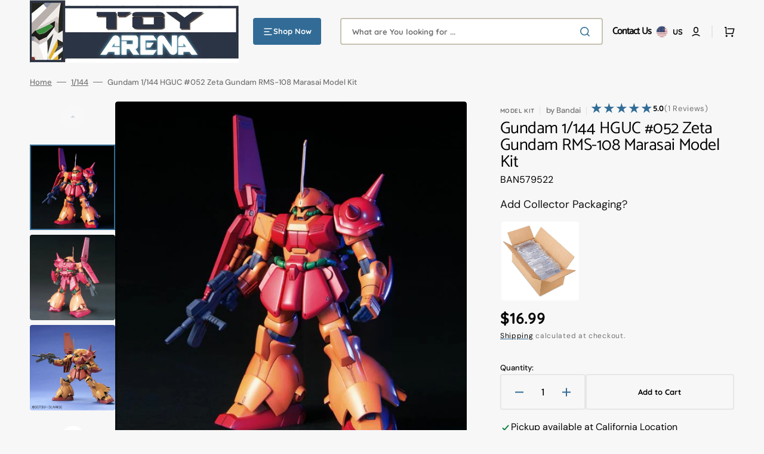

--- FILE ---
content_type: text/html; charset=utf-8
request_url: https://toyarena.com/products/gundam-1-144-hguc-052-zeta-gundam-rms-108-marasai-model-kit
body_size: 64541
content:
<!doctype html>
<html class="no-js" lang="en" data-scheme="light">
  <head>
    <meta charset="utf-8">
    <meta http-equiv="X-UA-Compatible" content="IE=edge">
    <meta name="viewport" content="width=device-width,initial-scale=1">
    <meta name="theme-color" content="">
    <link rel="canonical" href="https://toyarena.com/products/gundam-1-144-hguc-052-zeta-gundam-rms-108-marasai-model-kit">
    <link rel="preconnect" href="https://cdn.shopify.com" crossorigin><link rel="icon" type="image/png" href="//toyarena.com/cdn/shop/files/TA_favicon.png?crop=center&height=32&v=1712083677&width=32"><link rel="preconnect" href="https://fonts.shopifycdn.com" crossorigin><title>Gundam 1/144 HGUC #052 Zeta Gundam RMS-108 Marasai Model Kit</title>

    
      <meta name="description" content="Gundam Z Zeta Gundam 1/144 HGUC Universal Century #052 RMS-108 Marasai Model Kit Marasai appears from &quot;Mobile Suit Zeta Gundam&quot;. Using an L-shaped joint on the shoulder, the range of motion is greatly expanded. Asafre is used for the pipe, and the unique soft texture is realistically reproduced. The shield on the right">
    

    

<meta property="og:site_name" content="ToyArena">
<meta property="og:url" content="https://toyarena.com/products/gundam-1-144-hguc-052-zeta-gundam-rms-108-marasai-model-kit">
<meta property="og:title" content="Gundam 1/144 HGUC #052 Zeta Gundam RMS-108 Marasai Model Kit">
<meta property="og:type" content="product">
<meta property="og:description" content="Gundam Z Zeta Gundam 1/144 HGUC Universal Century #052 RMS-108 Marasai Model Kit Marasai appears from &quot;Mobile Suit Zeta Gundam&quot;. Using an L-shaped joint on the shoulder, the range of motion is greatly expanded. Asafre is used for the pipe, and the unique soft texture is realistically reproduced. The shield on the right"><meta property="og:image" content="http://toyarena.com/cdn/shop/products/4573102579522a.jpg?v=1666394190">
  <meta property="og:image:secure_url" content="https://toyarena.com/cdn/shop/products/4573102579522a.jpg?v=1666394190">
  <meta property="og:image:width" content="750">
  <meta property="og:image:height" content="750"><meta property="og:price:amount" content="16.99">
  <meta property="og:price:currency" content="USD"><meta name="twitter:card" content="summary_large_image">
<meta name="twitter:title" content="Gundam 1/144 HGUC #052 Zeta Gundam RMS-108 Marasai Model Kit">
<meta name="twitter:description" content="Gundam Z Zeta Gundam 1/144 HGUC Universal Century #052 RMS-108 Marasai Model Kit Marasai appears from &quot;Mobile Suit Zeta Gundam&quot;. Using an L-shaped joint on the shoulder, the range of motion is greatly expanded. Asafre is used for the pipe, and the unique soft texture is realistically reproduced. The shield on the right">


    <script src="//toyarena.com/cdn/shop/t/72/assets/constants.js?v=37383056447335370521723752505" defer="defer"></script>
    <script src="//toyarena.com/cdn/shop/t/72/assets/pubsub.js?v=34180055027472970951723752505" defer="defer"></script>
    <script src="//toyarena.com/cdn/shop/t/72/assets/global.js?v=56601746115944325691723752505" defer="defer"></script>

    <script>window.performance && window.performance.mark && window.performance.mark('shopify.content_for_header.start');</script><meta name="google-site-verification" content="gQvxBrOwCAOswppzS1MGogwLQHPzRnW9__IEipaHoZg">
<meta id="shopify-digital-wallet" name="shopify-digital-wallet" content="/26376278/digital_wallets/dialog">
<meta name="shopify-checkout-api-token" content="7362ce6e973ef078b43fdb537f77f393">
<meta id="in-context-paypal-metadata" data-shop-id="26376278" data-venmo-supported="false" data-environment="production" data-locale="en_US" data-paypal-v4="true" data-currency="USD">
<link rel="alternate" type="application/json+oembed" href="https://toyarena.com/products/gundam-1-144-hguc-052-zeta-gundam-rms-108-marasai-model-kit.oembed">
<script async="async" src="/checkouts/internal/preloads.js?locale=en-US"></script>
<link rel="preconnect" href="https://shop.app" crossorigin="anonymous">
<script async="async" src="https://shop.app/checkouts/internal/preloads.js?locale=en-US&shop_id=26376278" crossorigin="anonymous"></script>
<script id="apple-pay-shop-capabilities" type="application/json">{"shopId":26376278,"countryCode":"US","currencyCode":"USD","merchantCapabilities":["supports3DS"],"merchantId":"gid:\/\/shopify\/Shop\/26376278","merchantName":"ToyArena","requiredBillingContactFields":["postalAddress","email","phone"],"requiredShippingContactFields":["postalAddress","email","phone"],"shippingType":"shipping","supportedNetworks":["visa","masterCard","amex","discover","elo","jcb"],"total":{"type":"pending","label":"ToyArena","amount":"1.00"},"shopifyPaymentsEnabled":true,"supportsSubscriptions":true}</script>
<script id="shopify-features" type="application/json">{"accessToken":"7362ce6e973ef078b43fdb537f77f393","betas":["rich-media-storefront-analytics"],"domain":"toyarena.com","predictiveSearch":true,"shopId":26376278,"locale":"en"}</script>
<script>var Shopify = Shopify || {};
Shopify.shop = "toyarena.myshopify.com";
Shopify.locale = "en";
Shopify.currency = {"active":"USD","rate":"1.0"};
Shopify.country = "US";
Shopify.theme = {"name":"8\/15\/2024 LIVE ","id":144674455776,"schema_name":"Stockmart","schema_version":"1.1.4","theme_store_id":2105,"role":"main"};
Shopify.theme.handle = "null";
Shopify.theme.style = {"id":null,"handle":null};
Shopify.cdnHost = "toyarena.com/cdn";
Shopify.routes = Shopify.routes || {};
Shopify.routes.root = "/";</script>
<script type="module">!function(o){(o.Shopify=o.Shopify||{}).modules=!0}(window);</script>
<script>!function(o){function n(){var o=[];function n(){o.push(Array.prototype.slice.apply(arguments))}return n.q=o,n}var t=o.Shopify=o.Shopify||{};t.loadFeatures=n(),t.autoloadFeatures=n()}(window);</script>
<script>
  window.ShopifyPay = window.ShopifyPay || {};
  window.ShopifyPay.apiHost = "shop.app\/pay";
  window.ShopifyPay.redirectState = null;
</script>
<script id="shop-js-analytics" type="application/json">{"pageType":"product"}</script>
<script defer="defer" async type="module" src="//toyarena.com/cdn/shopifycloud/shop-js/modules/v2/client.init-shop-cart-sync_COMZFrEa.en.esm.js"></script>
<script defer="defer" async type="module" src="//toyarena.com/cdn/shopifycloud/shop-js/modules/v2/chunk.common_CdXrxk3f.esm.js"></script>
<script type="module">
  await import("//toyarena.com/cdn/shopifycloud/shop-js/modules/v2/client.init-shop-cart-sync_COMZFrEa.en.esm.js");
await import("//toyarena.com/cdn/shopifycloud/shop-js/modules/v2/chunk.common_CdXrxk3f.esm.js");

  window.Shopify.SignInWithShop?.initShopCartSync?.({"fedCMEnabled":true,"windoidEnabled":true});

</script>
<script defer="defer" async type="module" src="//toyarena.com/cdn/shopifycloud/shop-js/modules/v2/client.payment-terms_D7XnU2ez.en.esm.js"></script>
<script defer="defer" async type="module" src="//toyarena.com/cdn/shopifycloud/shop-js/modules/v2/chunk.common_CdXrxk3f.esm.js"></script>
<script defer="defer" async type="module" src="//toyarena.com/cdn/shopifycloud/shop-js/modules/v2/chunk.modal_C89cmTvN.esm.js"></script>
<script type="module">
  await import("//toyarena.com/cdn/shopifycloud/shop-js/modules/v2/client.payment-terms_D7XnU2ez.en.esm.js");
await import("//toyarena.com/cdn/shopifycloud/shop-js/modules/v2/chunk.common_CdXrxk3f.esm.js");
await import("//toyarena.com/cdn/shopifycloud/shop-js/modules/v2/chunk.modal_C89cmTvN.esm.js");

  
</script>
<script>
  window.Shopify = window.Shopify || {};
  if (!window.Shopify.featureAssets) window.Shopify.featureAssets = {};
  window.Shopify.featureAssets['shop-js'] = {"shop-cart-sync":["modules/v2/client.shop-cart-sync_CRSPkpKa.en.esm.js","modules/v2/chunk.common_CdXrxk3f.esm.js"],"init-fed-cm":["modules/v2/client.init-fed-cm_DO1JVZ96.en.esm.js","modules/v2/chunk.common_CdXrxk3f.esm.js"],"init-windoid":["modules/v2/client.init-windoid_hXardXh0.en.esm.js","modules/v2/chunk.common_CdXrxk3f.esm.js"],"init-shop-email-lookup-coordinator":["modules/v2/client.init-shop-email-lookup-coordinator_jpxQlUsx.en.esm.js","modules/v2/chunk.common_CdXrxk3f.esm.js"],"shop-toast-manager":["modules/v2/client.shop-toast-manager_C-K0q6-t.en.esm.js","modules/v2/chunk.common_CdXrxk3f.esm.js"],"shop-button":["modules/v2/client.shop-button_B6dBoDg5.en.esm.js","modules/v2/chunk.common_CdXrxk3f.esm.js"],"shop-login-button":["modules/v2/client.shop-login-button_BHRMsoBb.en.esm.js","modules/v2/chunk.common_CdXrxk3f.esm.js","modules/v2/chunk.modal_C89cmTvN.esm.js"],"shop-cash-offers":["modules/v2/client.shop-cash-offers_p6Pw3nax.en.esm.js","modules/v2/chunk.common_CdXrxk3f.esm.js","modules/v2/chunk.modal_C89cmTvN.esm.js"],"avatar":["modules/v2/client.avatar_BTnouDA3.en.esm.js"],"init-shop-cart-sync":["modules/v2/client.init-shop-cart-sync_COMZFrEa.en.esm.js","modules/v2/chunk.common_CdXrxk3f.esm.js"],"init-shop-for-new-customer-accounts":["modules/v2/client.init-shop-for-new-customer-accounts_BNQiNx4m.en.esm.js","modules/v2/client.shop-login-button_BHRMsoBb.en.esm.js","modules/v2/chunk.common_CdXrxk3f.esm.js","modules/v2/chunk.modal_C89cmTvN.esm.js"],"pay-button":["modules/v2/client.pay-button_CRuQ9trT.en.esm.js","modules/v2/chunk.common_CdXrxk3f.esm.js"],"init-customer-accounts-sign-up":["modules/v2/client.init-customer-accounts-sign-up_Q1yheB3t.en.esm.js","modules/v2/client.shop-login-button_BHRMsoBb.en.esm.js","modules/v2/chunk.common_CdXrxk3f.esm.js","modules/v2/chunk.modal_C89cmTvN.esm.js"],"checkout-modal":["modules/v2/client.checkout-modal_DtXVhFgQ.en.esm.js","modules/v2/chunk.common_CdXrxk3f.esm.js","modules/v2/chunk.modal_C89cmTvN.esm.js"],"init-customer-accounts":["modules/v2/client.init-customer-accounts_B5rMd0lj.en.esm.js","modules/v2/client.shop-login-button_BHRMsoBb.en.esm.js","modules/v2/chunk.common_CdXrxk3f.esm.js","modules/v2/chunk.modal_C89cmTvN.esm.js"],"lead-capture":["modules/v2/client.lead-capture_CmGCXBh3.en.esm.js","modules/v2/chunk.common_CdXrxk3f.esm.js","modules/v2/chunk.modal_C89cmTvN.esm.js"],"shop-follow-button":["modules/v2/client.shop-follow-button_CV5C02lv.en.esm.js","modules/v2/chunk.common_CdXrxk3f.esm.js","modules/v2/chunk.modal_C89cmTvN.esm.js"],"shop-login":["modules/v2/client.shop-login_Bz_Zm_XZ.en.esm.js","modules/v2/chunk.common_CdXrxk3f.esm.js","modules/v2/chunk.modal_C89cmTvN.esm.js"],"payment-terms":["modules/v2/client.payment-terms_D7XnU2ez.en.esm.js","modules/v2/chunk.common_CdXrxk3f.esm.js","modules/v2/chunk.modal_C89cmTvN.esm.js"]};
</script>
<script>(function() {
  var isLoaded = false;
  function asyncLoad() {
    if (isLoaded) return;
    isLoaded = true;
    var urls = ["https:\/\/bingshoppingtool-t2app-prod.trafficmanager.net\/uet\/tracking_script?shop=toyarena.myshopify.com","https:\/\/d23dclunsivw3h.cloudfront.net\/redirect-app.js?shop=toyarena.myshopify.com","https:\/\/shopify-widget.route.com\/shopify.widget.js?shop=toyarena.myshopify.com"];
    for (var i = 0; i < urls.length; i++) {
      var s = document.createElement('script');
      s.type = 'text/javascript';
      s.async = true;
      s.src = urls[i];
      var x = document.getElementsByTagName('script')[0];
      x.parentNode.insertBefore(s, x);
    }
  };
  if(window.attachEvent) {
    window.attachEvent('onload', asyncLoad);
  } else {
    window.addEventListener('load', asyncLoad, false);
  }
})();</script>
<script id="__st">var __st={"a":26376278,"offset":-28800,"reqid":"8da577a3-9de3-4fbf-b9e3-5a29bc9a7156-1763291224","pageurl":"toyarena.com\/products\/gundam-1-144-hguc-052-zeta-gundam-rms-108-marasai-model-kit","u":"13a862938dde","p":"product","rtyp":"product","rid":7904985579744};</script>
<script>window.ShopifyPaypalV4VisibilityTracking = true;</script>
<script id="captcha-bootstrap">!function(){'use strict';const t='contact',e='account',n='new_comment',o=[[t,t],['blogs',n],['comments',n],[t,'customer']],c=[[e,'customer_login'],[e,'guest_login'],[e,'recover_customer_password'],[e,'create_customer']],r=t=>t.map((([t,e])=>`form[action*='/${t}']:not([data-nocaptcha='true']) input[name='form_type'][value='${e}']`)).join(','),a=t=>()=>t?[...document.querySelectorAll(t)].map((t=>t.form)):[];function s(){const t=[...o],e=r(t);return a(e)}const i='password',u='form_key',d=['recaptcha-v3-token','g-recaptcha-response','h-captcha-response',i],f=()=>{try{return window.sessionStorage}catch{return}},m='__shopify_v',_=t=>t.elements[u];function p(t,e,n=!1){try{const o=window.sessionStorage,c=JSON.parse(o.getItem(e)),{data:r}=function(t){const{data:e,action:n}=t;return t[m]||n?{data:e,action:n}:{data:t,action:n}}(c);for(const[e,n]of Object.entries(r))t.elements[e]&&(t.elements[e].value=n);n&&o.removeItem(e)}catch(o){console.error('form repopulation failed',{error:o})}}const l='form_type',E='cptcha';function T(t){t.dataset[E]=!0}const w=window,h=w.document,L='Shopify',v='ce_forms',y='captcha';let A=!1;((t,e)=>{const n=(g='f06e6c50-85a8-45c8-87d0-21a2b65856fe',I='https://cdn.shopify.com/shopifycloud/storefront-forms-hcaptcha/ce_storefront_forms_captcha_hcaptcha.v1.5.2.iife.js',D={infoText:'Protected by hCaptcha',privacyText:'Privacy',termsText:'Terms'},(t,e,n)=>{const o=w[L][v],c=o.bindForm;if(c)return c(t,g,e,D).then(n);var r;o.q.push([[t,g,e,D],n]),r=I,A||(h.body.append(Object.assign(h.createElement('script'),{id:'captcha-provider',async:!0,src:r})),A=!0)});var g,I,D;w[L]=w[L]||{},w[L][v]=w[L][v]||{},w[L][v].q=[],w[L][y]=w[L][y]||{},w[L][y].protect=function(t,e){n(t,void 0,e),T(t)},Object.freeze(w[L][y]),function(t,e,n,w,h,L){const[v,y,A,g]=function(t,e,n){const i=e?o:[],u=t?c:[],d=[...i,...u],f=r(d),m=r(i),_=r(d.filter((([t,e])=>n.includes(e))));return[a(f),a(m),a(_),s()]}(w,h,L),I=t=>{const e=t.target;return e instanceof HTMLFormElement?e:e&&e.form},D=t=>v().includes(t);t.addEventListener('submit',(t=>{const e=I(t);if(!e)return;const n=D(e)&&!e.dataset.hcaptchaBound&&!e.dataset.recaptchaBound,o=_(e),c=g().includes(e)&&(!o||!o.value);(n||c)&&t.preventDefault(),c&&!n&&(function(t){try{if(!f())return;!function(t){const e=f();if(!e)return;const n=_(t);if(!n)return;const o=n.value;o&&e.removeItem(o)}(t);const e=Array.from(Array(32),(()=>Math.random().toString(36)[2])).join('');!function(t,e){_(t)||t.append(Object.assign(document.createElement('input'),{type:'hidden',name:u})),t.elements[u].value=e}(t,e),function(t,e){const n=f();if(!n)return;const o=[...t.querySelectorAll(`input[type='${i}']`)].map((({name:t})=>t)),c=[...d,...o],r={};for(const[a,s]of new FormData(t).entries())c.includes(a)||(r[a]=s);n.setItem(e,JSON.stringify({[m]:1,action:t.action,data:r}))}(t,e)}catch(e){console.error('failed to persist form',e)}}(e),e.submit())}));const S=(t,e)=>{t&&!t.dataset[E]&&(n(t,e.some((e=>e===t))),T(t))};for(const o of['focusin','change'])t.addEventListener(o,(t=>{const e=I(t);D(e)&&S(e,y())}));const B=e.get('form_key'),M=e.get(l),P=B&&M;t.addEventListener('DOMContentLoaded',(()=>{const t=y();if(P)for(const e of t)e.elements[l].value===M&&p(e,B);[...new Set([...A(),...v().filter((t=>'true'===t.dataset.shopifyCaptcha))])].forEach((e=>S(e,t)))}))}(h,new URLSearchParams(w.location.search),n,t,e,['guest_login'])})(!0,!0)}();</script>
<script integrity="sha256-52AcMU7V7pcBOXWImdc/TAGTFKeNjmkeM1Pvks/DTgc=" data-source-attribution="shopify.loadfeatures" defer="defer" src="//toyarena.com/cdn/shopifycloud/storefront/assets/storefront/load_feature-81c60534.js" crossorigin="anonymous"></script>
<script crossorigin="anonymous" defer="defer" src="//toyarena.com/cdn/shopifycloud/storefront/assets/shopify_pay/storefront-65b4c6d7.js?v=20250812"></script>
<script data-source-attribution="shopify.dynamic_checkout.dynamic.init">var Shopify=Shopify||{};Shopify.PaymentButton=Shopify.PaymentButton||{isStorefrontPortableWallets:!0,init:function(){window.Shopify.PaymentButton.init=function(){};var t=document.createElement("script");t.src="https://toyarena.com/cdn/shopifycloud/portable-wallets/latest/portable-wallets.en.js",t.type="module",document.head.appendChild(t)}};
</script>
<script data-source-attribution="shopify.dynamic_checkout.buyer_consent">
  function portableWalletsHideBuyerConsent(e){var t=document.getElementById("shopify-buyer-consent"),n=document.getElementById("shopify-subscription-policy-button");t&&n&&(t.classList.add("hidden"),t.setAttribute("aria-hidden","true"),n.removeEventListener("click",e))}function portableWalletsShowBuyerConsent(e){var t=document.getElementById("shopify-buyer-consent"),n=document.getElementById("shopify-subscription-policy-button");t&&n&&(t.classList.remove("hidden"),t.removeAttribute("aria-hidden"),n.addEventListener("click",e))}window.Shopify?.PaymentButton&&(window.Shopify.PaymentButton.hideBuyerConsent=portableWalletsHideBuyerConsent,window.Shopify.PaymentButton.showBuyerConsent=portableWalletsShowBuyerConsent);
</script>
<script>
  function portableWalletsCleanup(e){e&&e.src&&console.error("Failed to load portable wallets script "+e.src);var t=document.querySelectorAll("shopify-accelerated-checkout .shopify-payment-button__skeleton, shopify-accelerated-checkout-cart .wallet-cart-button__skeleton"),e=document.getElementById("shopify-buyer-consent");for(let e=0;e<t.length;e++)t[e].remove();e&&e.remove()}function portableWalletsNotLoadedAsModule(e){e instanceof ErrorEvent&&"string"==typeof e.message&&e.message.includes("import.meta")&&"string"==typeof e.filename&&e.filename.includes("portable-wallets")&&(window.removeEventListener("error",portableWalletsNotLoadedAsModule),window.Shopify.PaymentButton.failedToLoad=e,"loading"===document.readyState?document.addEventListener("DOMContentLoaded",window.Shopify.PaymentButton.init):window.Shopify.PaymentButton.init())}window.addEventListener("error",portableWalletsNotLoadedAsModule);
</script>

<script type="module" src="https://toyarena.com/cdn/shopifycloud/portable-wallets/latest/portable-wallets.en.js" onError="portableWalletsCleanup(this)" crossorigin="anonymous"></script>
<script nomodule>
  document.addEventListener("DOMContentLoaded", portableWalletsCleanup);
</script>

<link id="shopify-accelerated-checkout-styles" rel="stylesheet" media="screen" href="https://toyarena.com/cdn/shopifycloud/portable-wallets/latest/accelerated-checkout-backwards-compat.css" crossorigin="anonymous">
<style id="shopify-accelerated-checkout-cart">
        #shopify-buyer-consent {
  margin-top: 1em;
  display: inline-block;
  width: 100%;
}

#shopify-buyer-consent.hidden {
  display: none;
}

#shopify-subscription-policy-button {
  background: none;
  border: none;
  padding: 0;
  text-decoration: underline;
  font-size: inherit;
  cursor: pointer;
}

#shopify-subscription-policy-button::before {
  box-shadow: none;
}

      </style>
<script id="sections-script" data-sections="main-product,product-recommendations,header,footer" defer="defer" src="//toyarena.com/cdn/shop/t/72/compiled_assets/scripts.js?14449"></script>
<script>window.performance && window.performance.mark && window.performance.mark('shopify.content_for_header.end');</script>


    <style data-shopify>
      @font-face {
  font-family: "DM Sans";
  font-weight: 400;
  font-style: normal;
  font-display: swap;
  src: url("//toyarena.com/cdn/fonts/dm_sans/dmsans_n4.ec80bd4dd7e1a334c969c265873491ae56018d72.woff2") format("woff2"),
       url("//toyarena.com/cdn/fonts/dm_sans/dmsans_n4.87bdd914d8a61247b911147ae68e754d695c58a6.woff") format("woff");
}

      @font-face {
  font-family: Catamaran;
  font-weight: 400;
  font-style: normal;
  font-display: swap;
  src: url("//toyarena.com/cdn/fonts/catamaran/catamaran_n4.97787e924c88922c7d20919761339dda1e5276ad.woff2") format("woff2"),
       url("//toyarena.com/cdn/fonts/catamaran/catamaran_n4.cfda140ba68e3253077b759e3de0d67c4d8b231e.woff") format("woff");
}

      @font-face {
  font-family: Catamaran;
  font-weight: 400;
  font-style: normal;
  font-display: swap;
  src: url("//toyarena.com/cdn/fonts/catamaran/catamaran_n4.97787e924c88922c7d20919761339dda1e5276ad.woff2") format("woff2"),
       url("//toyarena.com/cdn/fonts/catamaran/catamaran_n4.cfda140ba68e3253077b759e3de0d67c4d8b231e.woff") format("woff");
}

      @font-face {
  font-family: Quicksand;
  font-weight: 700;
  font-style: normal;
  font-display: swap;
  src: url("//toyarena.com/cdn/fonts/quicksand/quicksand_n7.d375fe11182475f82f7bb6306a0a0e4018995610.woff2") format("woff2"),
       url("//toyarena.com/cdn/fonts/quicksand/quicksand_n7.8ac2ae2fc4b90ef79aaa7aedb927d39f9f9aa3f4.woff") format("woff");
}

      @font-face {
  font-family: Quicksand;
  font-weight: 700;
  font-style: normal;
  font-display: swap;
  src: url("//toyarena.com/cdn/fonts/quicksand/quicksand_n7.d375fe11182475f82f7bb6306a0a0e4018995610.woff2") format("woff2"),
       url("//toyarena.com/cdn/fonts/quicksand/quicksand_n7.8ac2ae2fc4b90ef79aaa7aedb927d39f9f9aa3f4.woff") format("woff");
}

      @font-face {
  font-family: "DM Sans";
  font-weight: 300;
  font-style: normal;
  font-display: swap;
  src: url("//toyarena.com/cdn/fonts/dm_sans/dmsans_n3.d218434bb518134511e5205d90c23cfb8a1b261b.woff2") format("woff2"),
       url("//toyarena.com/cdn/fonts/dm_sans/dmsans_n3.0c324a11de656e0e3f656188ad5de9ff34f70c04.woff") format("woff");
}

      @font-face {
  font-family: "DM Sans";
  font-weight: 400;
  font-style: normal;
  font-display: swap;
  src: url("//toyarena.com/cdn/fonts/dm_sans/dmsans_n4.ec80bd4dd7e1a334c969c265873491ae56018d72.woff2") format("woff2"),
       url("//toyarena.com/cdn/fonts/dm_sans/dmsans_n4.87bdd914d8a61247b911147ae68e754d695c58a6.woff") format("woff");
}

      @font-face {
  font-family: "DM Sans";
  font-weight: 500;
  font-style: normal;
  font-display: swap;
  src: url("//toyarena.com/cdn/fonts/dm_sans/dmsans_n5.8a0f1984c77eb7186ceb87c4da2173ff65eb012e.woff2") format("woff2"),
       url("//toyarena.com/cdn/fonts/dm_sans/dmsans_n5.9ad2e755a89e15b3d6c53259daad5fc9609888e6.woff") format("woff");
}

      @font-face {
  font-family: "DM Sans";
  font-weight: 700;
  font-style: normal;
  font-display: swap;
  src: url("//toyarena.com/cdn/fonts/dm_sans/dmsans_n7.97e21d81502002291ea1de8aefb79170c6946ce5.woff2") format("woff2"),
       url("//toyarena.com/cdn/fonts/dm_sans/dmsans_n7.af5c214f5116410ca1d53a2090665620e78e2e1b.woff") format("woff");
}

      @font-face {
  font-family: "DM Sans";
  font-weight: 400;
  font-style: italic;
  font-display: swap;
  src: url("//toyarena.com/cdn/fonts/dm_sans/dmsans_i4.b8fe05e69ee95d5a53155c346957d8cbf5081c1a.woff2") format("woff2"),
       url("//toyarena.com/cdn/fonts/dm_sans/dmsans_i4.403fe28ee2ea63e142575c0aa47684d65f8c23a0.woff") format("woff");
}

      
      @font-face {
  font-family: "DM Sans";
  font-weight: 700;
  font-style: italic;
  font-display: swap;
  src: url("//toyarena.com/cdn/fonts/dm_sans/dmsans_i7.52b57f7d7342eb7255084623d98ab83fd96e7f9b.woff2") format("woff2"),
       url("//toyarena.com/cdn/fonts/dm_sans/dmsans_i7.d5e14ef18a1d4a8ce78a4187580b4eb1759c2eda.woff") format("woff");
}


      :root {
      --spaced-section: 5rem;

      --font-body-family: "DM Sans", sans-serif;
      --font-body-style: normal;
      --font-body-weight: 400;

      --font-body-scale: 1.2;
      --font-body-line-height: 1;

      --font-heading-family: Catamaran, sans-serif;
      --font-heading-style: normal;
      --font-heading-weight: 400;
      --font-heading-letter-spacing: -0.5em;
      --font-heading-line-height: 1;

      --font-subtitle-family: Quicksand, sans-serif;
      --font-subtitle-style: normal;
      --font-subtitle-weight: 700;
      --font-subtitle-text-transform: uppercase;
      --font-subtitle-scale: 1.0;

      --font-heading-h1-scale: 1.0;
      --font-heading-h2-scale: 1.0;
      --font-heading-h3-scale: 1.0;
      --font-heading-h4-scale: 1.0;

      --font-heading-card-family: Quicksand, sans-serif;
      --font-heading-card-style: normal;
      --font-heading-card-weight: 700;
      --font-text-card-family: "DM Sans", sans-serif;
      --font-text-card-style: normal;
      --font-text-card-weight: 400;

      --font-heading-card-scale: 1.2;
      --font-text-card-scale: 1.0;

      --font-button-family: Quicksand, sans-serif;
      --font-button-style: normal;
      --font-button-weight: 700;
      --font-button-text-transform: none;

      --font-button-family: Quicksand, sans-serif;
      --font-button-style: normal;
      --font-button-weight: 700;
      --font-button-text-transform: none;
      --font-button-letter-spacing: 0;
      --font-subtitle-letter-spacing: 0.04em;

      --font-header-menu-family: Quicksand, sans-serif;
      --font-header-menu-style: normal;
      --font-header-menu-weight: 700;
      --font-header-menu-text-transform: none;

      --font-footer-menu-family: Quicksand, sans-serif;
      --font-footer-menu-style: normal;
      --font-footer-menu-weight: 700;
      --font-footer-link-size: 13px;

      --font-popups-heading-family: Quicksand, sans-serif;
      --font-popups-heading-style: normal;
      --font-popups-heading-weight: 700;
      --font-popups-text-family: "DM Sans", sans-serif;
      --font-popups-text-style: normal;
      --font-popups-text-weight: 400;
      --font-popup-heading-scale: 1.0;
      --font-popup-text-scale: 1.0;
      --font-notification-heading-scale: 1.0;
      --font-notification-text-scale: 1.0;

      --color-base-text: 4, 4, 4;
      --color-secondary-text: 113, 113, 113;
      --color-title-text: 4, 4, 4;
      --dot-background-color: , , ;

      --color-base-background-1: 247, 247, 247;
      --color-base-background-2: 255, 255, 255;
      --color-base-background-5: 255, 251, 236;
      --color-base-background-3: 37, 37, 37;
      --color-base-background-4: 40, 40, 40;

      --color-announcement-bar-background-1: 56, 108, 146;
      --color-announcement-bar-background-2: 238, 238, 238;

      --color-base-solid-button-labels: 255, 255, 255;
      --color-base-solid-button-labels-hover: 255, 255, 255;
      --color-base-button-background: 50, 108, 150;
      --color-base-button-background-hover: 46, 89, 121;
      --color-base-outline-button-labels: 231, 231, 231;
      --color-base-outline-button-labels-hover: 56, 108, 146;
      --color-secondary-button-labels: 56, 108, 146;
      --color-secondary-button-labels-hover: 56, 108, 146;
      --color-tertiary-button-labels: 56, 108, 146;
      --color-tertiary-button-labels-hover: 255, 255, 255;
      --color-tertiary-button-background: 56, 108, 146;
      --color-tertiary-button-background-hover: 56, 108, 146;
      --border-radius-button: 4px;
      --color-text-accent: 56, 108, 146;

      --payment-terms-background-color: #f7f7f7;
      --color-overlay-background: 0, 0, 0;
      --color-base-background-input: 255, 255, 255;

      --color-base-border-input: 199, 194, 177;
      --color-hover-border-input: 56, 108, 146;


      --color-badge-sale-background: 45, 134, 83;
      --color-badge-sale-text: 255, 255, 255;
      --color-badge-soldout-background: 213, 31, 75;
      --color-badge-soldout-text: 255, 255, 255;
      --color-border: 231, 231, 231;
      --color-background-card: 255, 255, 255;
      --color-background-card-dark: 247, 247, 247;
      --color-scheme-toggle: 241, 244, 248;
      --color-scheme-toggle-text: 113, 113, 113;
      }

      @media screen and (min-width: 990px) {
      	:root {
      		--spaced-section: 16rem;
      	}
      }

      *,
      *::before,
      *::after {
      box-sizing: inherit;
      }

      html {
      box-sizing: border-box;
      font-size: 10px;
      height: 100%;
      }

      body {
      position: relative;
      display: grid;
      grid-template-rows: auto auto 1fr auto;
      grid-template-columns: 100%;
      min-height: 100%;
      margin: 0;
      font-size: calc(var(--font-body-scale) * 1rem);
      line-height: 1.5;
      font-family: var(--font-body-family);
      font-style: var(--font-body-style);
      font-weight: var(--font-body-weight);
      overflow-x: hidden;
      }
    </style>
    <link href="//toyarena.com/cdn/shop/t/72/assets/swiper-bundle.min.css?v=67104566617031410831723752505" rel="stylesheet" type="text/css" media="all" />
    <link href="//toyarena.com/cdn/shop/t/72/assets/base.css?v=134868451067045803341723752505" rel="stylesheet" type="text/css" media="all" />
<link href="//toyarena.com/cdn/shop/t/72/assets/section-reviews.css?v=139319087961409867431723752505" rel="stylesheet" type="text/css" media="all" />
<link
        rel="stylesheet"
        href="//toyarena.com/cdn/shop/t/72/assets/component-predictive-search.css?v=64904219377317970701723752505"
        media="print"
        onload="this.media='all'"
      ><link rel="preload" as="font" href="//toyarena.com/cdn/fonts/dm_sans/dmsans_n4.ec80bd4dd7e1a334c969c265873491ae56018d72.woff2" type="font/woff2" crossorigin><link rel="preload" as="font" href="//toyarena.com/cdn/fonts/catamaran/catamaran_n4.97787e924c88922c7d20919761339dda1e5276ad.woff2" type="font/woff2" crossorigin><script>
      document.documentElement.className = document.documentElement.className.replace('no-js', 'js');
      if (Shopify.designMode) {
        document.documentElement.classList.add('shopify-design-mode');
      }
    </script>

    <script src="//toyarena.com/cdn/shop/t/72/assets/jquery-3.6.0.js?v=184217876181003224711723752505" defer="defer"></script>
    <script src="//toyarena.com/cdn/shop/t/72/assets/swiper-bundle.min.js?v=91266435261445688101723752505" defer="defer"></script>
    <script src="//toyarena.com/cdn/shop/t/72/assets/product-card.js?v=33653662592929030011723752505" defer="defer"></script>
    <script src="//toyarena.com/cdn/shop/t/72/assets/popup.js?v=8636812788435060281723752505" defer="defer"></script>
    

    <script>
      let cscoDarkMode = {};

      (function () {
        const body = document.querySelector('html[data-scheme]');

        cscoDarkMode = {
          init: function (e) {
            this.initMode(e);
            window.matchMedia('(prefers-color-scheme: dark)').addListener((e) => {
              this.initMode(e);
            });

            window.addEventListener('load', () => {
              const toggleBtns = document.querySelectorAll('.header__toggle-scheme');
              toggleBtns.forEach((btn) => {
                btn.addEventListener('click', (e) => {
                  e.preventDefault();

                  if ('auto' === body.getAttribute('data-scheme')) {
                    if (window.matchMedia('(prefers-color-scheme: dark)').matches) {
                      cscoDarkMode.changeScheme('light', true);
                    } else if (window.matchMedia('(prefers-color-scheme: light)').matches) {
                      cscoDarkMode.changeScheme('dark', true);
                    }
                  } else {
                    if ('dark' === body.getAttribute('data-scheme')) {
                      cscoDarkMode.changeScheme('light', true);
                    } else {
                      cscoDarkMode.changeScheme('dark', true);
                    }
                  }
                });
              });
            });
          },
          initMode: function (e) {
            let siteScheme = false;
            switch (
              'light' // Field. User’s system preference.
            ) {
              case 'dark':
                siteScheme = 'dark';
                break;
              case 'light':
                siteScheme = 'light';
                break;
              case 'system':
                siteScheme = 'auto';
                break;
            }
            if ('false') {
              // Field. Enable dark/light mode toggle.
              if ('light' === localStorage.getItem('_color_schema')) {
                siteScheme = 'light';
              }
              if ('dark' === localStorage.getItem('_color_schema')) {
                siteScheme = 'dark';
              }
            }
            if (siteScheme && siteScheme !== body.getAttribute('data-scheme')) {
              this.changeScheme(siteScheme, false);
            }
          },
          changeScheme: function (siteScheme, cookie) {
            body.classList.add('scheme-toggled');
            body.setAttribute('data-scheme', siteScheme);
            if (cookie) {
              localStorage.setItem('_color_schema', siteScheme);
            }
            setTimeout(() => {
              body.classList.remove('scheme-toggled');
            }, 100);
          },
        };
      })();

      cscoDarkMode.init();

      document.addEventListener('shopify:section:load', function () {
        setTimeout(() => {
          cscoDarkMode.init();
        }, 100);
      });
    </script>

    
      
  <!-- BEGIN app block: shopify://apps/minmaxify-order-limits/blocks/app-embed-block/3acfba32-89f3-4377-ae20-cbb9abc48475 --><script type="text/javascript" src="https://limits.minmaxify.com/toyarena.myshopify.com?v=138b&r=20251110205622"></script>

<!-- END app block --><!-- BEGIN app block: shopify://apps/uppromote-affiliate/blocks/core-script/64c32457-930d-4cb9-9641-e24c0d9cf1f4 --><!-- BEGIN app snippet: core-metafields-setting --><!--suppress ES6ConvertVarToLetConst -->
<script type="application/json" id="core-uppromote-settings">{"app_env":{"env":"production"}}</script>
<script type="application/json" id="core-uppromote-cart">{"note":null,"attributes":{},"original_total_price":0,"total_price":0,"total_discount":0,"total_weight":0.0,"item_count":0,"items":[],"requires_shipping":false,"currency":"USD","items_subtotal_price":0,"cart_level_discount_applications":[],"checkout_charge_amount":0}</script>

<script id="core-uppromote-setting-booster">
    var UpPromoteCoreSettings = JSON.parse(document.getElementById('core-uppromote-settings').textContent)
    UpPromoteCoreSettings.currentCart = JSON.parse(document.getElementById('core-uppromote-cart')?.textContent || '{}')
    const idToClean = ['core-uppromote-settings', 'core-uppromote-cart', 'core-uppromote-setting-booster']
    idToClean.forEach(id => {
        document.getElementById(id)?.remove()
    })
</script>
<!-- END app snippet -->


<!-- END app block --><!-- BEGIN app block: shopify://apps/judge-me-reviews/blocks/judgeme_core/61ccd3b1-a9f2-4160-9fe9-4fec8413e5d8 --><!-- Start of Judge.me Core -->




<link rel="dns-prefetch" href="https://cdnwidget.judge.me">
<link rel="dns-prefetch" href="https://cdn.judge.me">
<link rel="dns-prefetch" href="https://cdn1.judge.me">
<link rel="dns-prefetch" href="https://api.judge.me">

<script data-cfasync='false' class='jdgm-settings-script'>window.jdgmSettings={"pagination":5,"disable_web_reviews":false,"badge_no_review_text":"No reviews","badge_n_reviews_text":"{{ n }} review/reviews","hide_badge_preview_if_no_reviews":true,"badge_hide_text":false,"enforce_center_preview_badge":false,"widget_title":"Customer Reviews","widget_open_form_text":"Write a review","widget_close_form_text":"Cancel review","widget_refresh_page_text":"Refresh page","widget_summary_text":"Based on {{ number_of_reviews }} review/reviews","widget_no_review_text":"Be the first to write a review","widget_name_field_text":"Name","widget_verified_name_field_text":"Verified Name (public)","widget_name_placeholder_text":"Enter your name (public)","widget_required_field_error_text":"This field is required.","widget_email_field_text":"Email","widget_verified_email_field_text":"Verified Email (private, can not be edited)","widget_email_placeholder_text":"Enter your email (private)","widget_email_field_error_text":"Please enter a valid email address.","widget_rating_field_text":"Rating","widget_review_title_field_text":"Review Title","widget_review_title_placeholder_text":"Give your review a title","widget_review_body_field_text":"Review","widget_review_body_placeholder_text":"Write your comments here","widget_pictures_field_text":"Picture/Video (optional)","widget_submit_review_text":"Submit Review","widget_submit_verified_review_text":"Submit Verified Review","widget_submit_success_msg_with_auto_publish":"Thank you! Please refresh the page in a few moments to see your review. You can remove or edit your review by logging into \u003ca href='https://judge.me/login' target='_blank' rel='nofollow noopener'\u003eJudge.me\u003c/a\u003e","widget_submit_success_msg_no_auto_publish":"Thank you! Your review will be published as soon as it is approved by the shop admin. You can remove or edit your review by logging into \u003ca href='https://judge.me/login' target='_blank' rel='nofollow noopener'\u003eJudge.me\u003c/a\u003e","widget_show_default_reviews_out_of_total_text":"Showing {{ n_reviews_shown }} out of {{ n_reviews }} reviews.","widget_show_all_link_text":"Show all","widget_show_less_link_text":"Show less","widget_author_said_text":"{{ reviewer_name }} said:","widget_days_text":"{{ n }} days ago","widget_weeks_text":"{{ n }} week/weeks ago","widget_months_text":"{{ n }} month/months ago","widget_years_text":"{{ n }} year/years ago","widget_yesterday_text":"Yesterday","widget_today_text":"Today","widget_replied_text":"\u003e\u003e {{ shop_name }} replied:","widget_read_more_text":"Read more","widget_rating_filter_see_all_text":"See all reviews","widget_sorting_most_recent_text":"Most Recent","widget_sorting_highest_rating_text":"Highest Rating","widget_sorting_lowest_rating_text":"Lowest Rating","widget_sorting_with_pictures_text":"Only Pictures","widget_sorting_most_helpful_text":"Most Helpful","widget_open_question_form_text":"Ask a question","widget_reviews_subtab_text":"Reviews","widget_questions_subtab_text":"Questions","widget_question_label_text":"Question","widget_answer_label_text":"Answer","widget_question_placeholder_text":"Write your question here","widget_submit_question_text":"Submit Question","widget_question_submit_success_text":"Thank you for your question! We will notify you once it gets answered.","verified_badge_text":"Verified","verified_badge_placement":"left-of-reviewer-name","widget_hide_border":false,"widget_social_share":false,"all_reviews_include_out_of_store_products":true,"all_reviews_out_of_store_text":"(out of store)","all_reviews_product_name_prefix_text":"about","enable_review_pictures":true,"widget_product_reviews_subtab_text":"Product Reviews","widget_shop_reviews_subtab_text":"Shop Reviews","widget_write_a_store_review_text":"Write a Store Review","widget_other_languages_heading":"Reviews in Other Languages","widget_sorting_pictures_first_text":"Pictures First","floating_tab_button_name":"★ Reviews","floating_tab_title":"Let customers speak for us","floating_tab_url":"","floating_tab_url_enabled":false,"all_reviews_text_badge_text":"Customers rate us {{ shop.metafields.judgeme.all_reviews_rating | round: 1 }}/5 based on {{ shop.metafields.judgeme.all_reviews_count }} reviews.","all_reviews_text_badge_text_branded_style":"{{ shop.metafields.judgeme.all_reviews_rating | round: 1 }} out of 5 stars based on {{ shop.metafields.judgeme.all_reviews_count }} reviews","all_reviews_text_badge_url":"","all_reviews_text_style":"branded","featured_carousel_title":"Let customers speak for us","featured_carousel_count_text":"from {{ n }} reviews","featured_carousel_url":"","verified_count_badge_style":"branded","verified_count_badge_url":"","picture_reminder_submit_button":"Upload Pictures","widget_sorting_videos_first_text":"Videos First","widget_review_pending_text":"Pending","remove_microdata_snippet":true,"preview_badge_no_question_text":"No questions","preview_badge_n_question_text":"{{ number_of_questions }} question/questions","widget_search_bar_placeholder":"Search reviews","widget_sorting_verified_only_text":"Verified only","featured_carousel_verified_badge_enable":true,"featured_carousel_more_reviews_button_text":"Read more reviews","featured_carousel_view_product_button_text":"View product","all_reviews_page_load_more_text":"Load More Reviews","widget_advanced_speed_features":5,"widget_public_name_text":"displayed publicly like","default_reviewer_name_has_non_latin":true,"widget_reviewer_anonymous":"Anonymous","medals_widget_title":"Judge.me Review Medals","widget_invalid_yt_video_url_error_text":"Not a YouTube video URL","widget_max_length_field_error_text":"Please enter no more than {0} characters.","widget_verified_by_shop_text":"Verified by Shop","widget_load_with_code_splitting":true,"widget_ugc_title":"Made by us, Shared by you","widget_ugc_subtitle":"Tag us to see your picture featured in our page","widget_ugc_primary_button_text":"Buy Now","widget_ugc_secondary_button_text":"Load More","widget_ugc_reviews_button_text":"View Reviews","widget_primary_color":"#00FFFF","widget_summary_average_rating_text":"{{ average_rating }} out of 5","widget_media_grid_title":"Customer photos \u0026 videos","widget_media_grid_see_more_text":"See more","widget_verified_by_judgeme_text":"Verified by Judge.me","widget_verified_by_judgeme_text_in_store_medals":"Verified by Judge.me","widget_media_field_exceed_quantity_message":"Sorry, we can only accept {{ max_media }} for one review.","widget_media_field_exceed_limit_message":"{{ file_name }} is too large, please select a {{ media_type }} less than {{ size_limit }}MB.","widget_review_submitted_text":"Review Submitted!","widget_question_submitted_text":"Question Submitted!","widget_close_form_text_question":"Cancel","widget_write_your_answer_here_text":"Write your answer here","widget_enabled_branded_link":true,"widget_show_collected_by_judgeme":true,"widget_collected_by_judgeme_text":"collected by Judge.me","widget_load_more_text":"Load More","widget_full_review_text":"Full Review","widget_read_more_reviews_text":"Read More Reviews","widget_read_questions_text":"Read Questions","widget_questions_and_answers_text":"Questions \u0026 Answers","widget_verified_by_text":"Verified by","widget_number_of_reviews_text":"{{ number_of_reviews }} reviews","widget_back_button_text":"Back","widget_next_button_text":"Next","widget_custom_forms_filter_button":"Filters","how_reviews_are_collected":"How reviews are collected?","widget_gdpr_statement":"How we use your data: We’ll only contact you about the review you left, and only if necessary. By submitting your review, you agree to Judge.me’s \u003ca href='https://judge.me/terms' target='_blank' rel='nofollow noopener'\u003eterms\u003c/a\u003e, \u003ca href='https://judge.me/privacy' target='_blank' rel='nofollow noopener'\u003eprivacy\u003c/a\u003e and \u003ca href='https://judge.me/content-policy' target='_blank' rel='nofollow noopener'\u003econtent\u003c/a\u003e policies.","review_snippet_widget_round_border_style":true,"review_snippet_widget_card_color":"#FFFFFF","review_snippet_widget_slider_arrows_background_color":"#FFFFFF","review_snippet_widget_slider_arrows_color":"#000000","review_snippet_widget_star_color":"#339999","platform":"shopify","branding_url":"https://app.judge.me/reviews","branding_text":"Powered by Judge.me","locale":"en","reply_name":"ToyArena","widget_version":"3.0","footer":true,"autopublish":true,"review_dates":true,"enable_custom_form":false,"enable_multi_locales_translations":false,"can_be_branded":true,"reply_name_text":"ToyArena"};</script> <style class='jdgm-settings-style'>.jdgm-xx{left:0}:root{--jdgm-primary-color: cyan;--jdgm-secondary-color: rgba(0,255,255,0.1);--jdgm-star-color: cyan;--jdgm-write-review-text-color: white;--jdgm-write-review-bg-color: #00FFFF;--jdgm-paginate-color: cyan;--jdgm-border-radius: 0;--jdgm-reviewer-name-color: #00FFFF}.jdgm-histogram__bar-content{background-color:cyan}.jdgm-rev[data-verified-buyer=true] .jdgm-rev__icon.jdgm-rev__icon:after,.jdgm-rev__buyer-badge.jdgm-rev__buyer-badge{color:white;background-color:cyan}.jdgm-review-widget--small .jdgm-gallery.jdgm-gallery .jdgm-gallery__thumbnail-link:nth-child(8) .jdgm-gallery__thumbnail-wrapper.jdgm-gallery__thumbnail-wrapper:before{content:"See more"}@media only screen and (min-width: 768px){.jdgm-gallery.jdgm-gallery .jdgm-gallery__thumbnail-link:nth-child(8) .jdgm-gallery__thumbnail-wrapper.jdgm-gallery__thumbnail-wrapper:before{content:"See more"}}.jdgm-prev-badge[data-average-rating='0.00']{display:none !important}.jdgm-author-all-initials{display:none !important}.jdgm-author-last-initial{display:none !important}.jdgm-rev-widg__title{visibility:hidden}.jdgm-rev-widg__summary-text{visibility:hidden}.jdgm-prev-badge__text{visibility:hidden}.jdgm-rev__prod-link-prefix:before{content:'about'}.jdgm-rev__out-of-store-text:before{content:'(out of store)'}@media only screen and (min-width: 768px){.jdgm-rev__pics .jdgm-rev_all-rev-page-picture-separator,.jdgm-rev__pics .jdgm-rev__product-picture{display:none}}@media only screen and (max-width: 768px){.jdgm-rev__pics .jdgm-rev_all-rev-page-picture-separator,.jdgm-rev__pics .jdgm-rev__product-picture{display:none}}.jdgm-preview-badge[data-template="product"]{display:none !important}.jdgm-preview-badge[data-template="collection"]{display:none !important}.jdgm-preview-badge[data-template="index"]{display:none !important}.jdgm-review-widget[data-from-snippet="true"]{display:none !important}.jdgm-verified-count-badget[data-from-snippet="true"]{display:none !important}.jdgm-carousel-wrapper[data-from-snippet="true"]{display:none !important}.jdgm-all-reviews-text[data-from-snippet="true"]{display:none !important}.jdgm-medals-section[data-from-snippet="true"]{display:none !important}.jdgm-ugc-media-wrapper[data-from-snippet="true"]{display:none !important}.jdgm-review-snippet-widget .jdgm-rev-snippet-widget__cards-container .jdgm-rev-snippet-card{border-radius:8px;background:#fff}.jdgm-review-snippet-widget .jdgm-rev-snippet-widget__cards-container .jdgm-rev-snippet-card__rev-rating .jdgm-star{color:#399}.jdgm-review-snippet-widget .jdgm-rev-snippet-widget__prev-btn,.jdgm-review-snippet-widget .jdgm-rev-snippet-widget__next-btn{border-radius:50%;background:#fff}.jdgm-review-snippet-widget .jdgm-rev-snippet-widget__prev-btn>svg,.jdgm-review-snippet-widget .jdgm-rev-snippet-widget__next-btn>svg{fill:#000}.jdgm-full-rev-modal.rev-snippet-widget .jm-mfp-container .jm-mfp-content,.jdgm-full-rev-modal.rev-snippet-widget .jm-mfp-container .jdgm-full-rev__icon,.jdgm-full-rev-modal.rev-snippet-widget .jm-mfp-container .jdgm-full-rev__pic-img,.jdgm-full-rev-modal.rev-snippet-widget .jm-mfp-container .jdgm-full-rev__reply{border-radius:8px}.jdgm-full-rev-modal.rev-snippet-widget .jm-mfp-container .jdgm-full-rev[data-verified-buyer="true"] .jdgm-full-rev__icon::after{border-radius:8px}.jdgm-full-rev-modal.rev-snippet-widget .jm-mfp-container .jdgm-full-rev .jdgm-rev__buyer-badge{border-radius:calc( 8px / 2 )}.jdgm-full-rev-modal.rev-snippet-widget .jm-mfp-container .jdgm-full-rev .jdgm-full-rev__replier::before{content:'ToyArena'}.jdgm-full-rev-modal.rev-snippet-widget .jm-mfp-container .jdgm-full-rev .jdgm-full-rev__product-button{border-radius:calc( 8px * 6 )}
</style> <style class='jdgm-settings-style'></style>

  
  
  
  <style class='jdgm-miracle-styles'>
  @-webkit-keyframes jdgm-spin{0%{-webkit-transform:rotate(0deg);-ms-transform:rotate(0deg);transform:rotate(0deg)}100%{-webkit-transform:rotate(359deg);-ms-transform:rotate(359deg);transform:rotate(359deg)}}@keyframes jdgm-spin{0%{-webkit-transform:rotate(0deg);-ms-transform:rotate(0deg);transform:rotate(0deg)}100%{-webkit-transform:rotate(359deg);-ms-transform:rotate(359deg);transform:rotate(359deg)}}@font-face{font-family:'JudgemeStar';src:url("[data-uri]") format("woff");font-weight:normal;font-style:normal}.jdgm-star{font-family:'JudgemeStar';display:inline !important;text-decoration:none !important;padding:0 4px 0 0 !important;margin:0 !important;font-weight:bold;opacity:1;-webkit-font-smoothing:antialiased;-moz-osx-font-smoothing:grayscale}.jdgm-star:hover{opacity:1}.jdgm-star:last-of-type{padding:0 !important}.jdgm-star.jdgm--on:before{content:"\e000"}.jdgm-star.jdgm--off:before{content:"\e001"}.jdgm-star.jdgm--half:before{content:"\e002"}.jdgm-widget *{margin:0;line-height:1.4;-webkit-box-sizing:border-box;-moz-box-sizing:border-box;box-sizing:border-box;-webkit-overflow-scrolling:touch}.jdgm-hidden{display:none !important;visibility:hidden !important}.jdgm-temp-hidden{display:none}.jdgm-spinner{width:40px;height:40px;margin:auto;border-radius:50%;border-top:2px solid #eee;border-right:2px solid #eee;border-bottom:2px solid #eee;border-left:2px solid #ccc;-webkit-animation:jdgm-spin 0.8s infinite linear;animation:jdgm-spin 0.8s infinite linear}.jdgm-prev-badge{display:block !important}

</style>


  
  
   


<script data-cfasync='false' class='jdgm-script'>
!function(e){window.jdgm=window.jdgm||{},jdgm.CDN_HOST="https://cdnwidget.judge.me/",jdgm.API_HOST="https://api.judge.me/",jdgm.CDN_BASE_URL="https://cdn.shopify.com/extensions/019a77e4-a374-7df4-972d-32c540d9a1b8/judgeme-extensions-202/assets/",
jdgm.docReady=function(d){(e.attachEvent?"complete"===e.readyState:"loading"!==e.readyState)?
setTimeout(d,0):e.addEventListener("DOMContentLoaded",d)},jdgm.loadCSS=function(d,t,o,a){
!o&&jdgm.loadCSS.requestedUrls.indexOf(d)>=0||(jdgm.loadCSS.requestedUrls.push(d),
(a=e.createElement("link")).rel="stylesheet",a.class="jdgm-stylesheet",a.media="nope!",
a.href=d,a.onload=function(){this.media="all",t&&setTimeout(t)},e.body.appendChild(a))},
jdgm.loadCSS.requestedUrls=[],jdgm.loadJS=function(e,d){var t=new XMLHttpRequest;
t.onreadystatechange=function(){4===t.readyState&&(Function(t.response)(),d&&d(t.response))},
t.open("GET",e),t.send()},jdgm.docReady((function(){(window.jdgmLoadCSS||e.querySelectorAll(
".jdgm-widget, .jdgm-all-reviews-page").length>0)&&(jdgmSettings.widget_load_with_code_splitting?
parseFloat(jdgmSettings.widget_version)>=3?jdgm.loadCSS(jdgm.CDN_HOST+"widget_v3/base.css"):
jdgm.loadCSS(jdgm.CDN_HOST+"widget/base.css"):jdgm.loadCSS(jdgm.CDN_HOST+"shopify_v2.css"),
jdgm.loadJS(jdgm.CDN_HOST+"loader.js"))}))}(document);
</script>
<noscript><link rel="stylesheet" type="text/css" media="all" href="https://cdnwidget.judge.me/shopify_v2.css"></noscript>

<!-- BEGIN app snippet: theme_fix_tags --><script>
  (function() {
    var jdgmThemeFixes = null;
    if (!jdgmThemeFixes) return;
    var thisThemeFix = jdgmThemeFixes[Shopify.theme.id];
    if (!thisThemeFix) return;

    if (thisThemeFix.html) {
      document.addEventListener("DOMContentLoaded", function() {
        var htmlDiv = document.createElement('div');
        htmlDiv.classList.add('jdgm-theme-fix-html');
        htmlDiv.innerHTML = thisThemeFix.html;
        document.body.append(htmlDiv);
      });
    };

    if (thisThemeFix.css) {
      var styleTag = document.createElement('style');
      styleTag.classList.add('jdgm-theme-fix-style');
      styleTag.innerHTML = thisThemeFix.css;
      document.head.append(styleTag);
    };

    if (thisThemeFix.js) {
      var scriptTag = document.createElement('script');
      scriptTag.classList.add('jdgm-theme-fix-script');
      scriptTag.innerHTML = thisThemeFix.js;
      document.head.append(scriptTag);
    };
  })();
</script>
<!-- END app snippet -->
<!-- End of Judge.me Core -->



<!-- END app block --><script src="https://cdn.shopify.com/extensions/019a77e4-a374-7df4-972d-32c540d9a1b8/judgeme-extensions-202/assets/loader.js" type="text/javascript" defer="defer"></script>
<script src="https://cdn.shopify.com/extensions/019a238f-a0e4-7587-8148-b29306bc6f6b/app-91/assets/core.min.js" type="text/javascript" defer="defer"></script>
<link href="https://monorail-edge.shopifysvc.com" rel="dns-prefetch">
<script>(function(){if ("sendBeacon" in navigator && "performance" in window) {try {var session_token_from_headers = performance.getEntriesByType('navigation')[0].serverTiming.find(x => x.name == '_s').description;} catch {var session_token_from_headers = undefined;}var session_cookie_matches = document.cookie.match(/_shopify_s=([^;]*)/);var session_token_from_cookie = session_cookie_matches && session_cookie_matches.length === 2 ? session_cookie_matches[1] : "";var session_token = session_token_from_headers || session_token_from_cookie || "";function handle_abandonment_event(e) {var entries = performance.getEntries().filter(function(entry) {return /monorail-edge.shopifysvc.com/.test(entry.name);});if (!window.abandonment_tracked && entries.length === 0) {window.abandonment_tracked = true;var currentMs = Date.now();var navigation_start = performance.timing.navigationStart;var payload = {shop_id: 26376278,url: window.location.href,navigation_start,duration: currentMs - navigation_start,session_token,page_type: "product"};window.navigator.sendBeacon("https://monorail-edge.shopifysvc.com/v1/produce", JSON.stringify({schema_id: "online_store_buyer_site_abandonment/1.1",payload: payload,metadata: {event_created_at_ms: currentMs,event_sent_at_ms: currentMs}}));}}window.addEventListener('pagehide', handle_abandonment_event);}}());</script>
<script id="web-pixels-manager-setup">(function e(e,d,r,n,o){if(void 0===o&&(o={}),!Boolean(null===(a=null===(i=window.Shopify)||void 0===i?void 0:i.analytics)||void 0===a?void 0:a.replayQueue)){var i,a;window.Shopify=window.Shopify||{};var t=window.Shopify;t.analytics=t.analytics||{};var s=t.analytics;s.replayQueue=[],s.publish=function(e,d,r){return s.replayQueue.push([e,d,r]),!0};try{self.performance.mark("wpm:start")}catch(e){}var l=function(){var e={modern:/Edge?\/(1{2}[4-9]|1[2-9]\d|[2-9]\d{2}|\d{4,})\.\d+(\.\d+|)|Firefox\/(1{2}[4-9]|1[2-9]\d|[2-9]\d{2}|\d{4,})\.\d+(\.\d+|)|Chrom(ium|e)\/(9{2}|\d{3,})\.\d+(\.\d+|)|(Maci|X1{2}).+ Version\/(15\.\d+|(1[6-9]|[2-9]\d|\d{3,})\.\d+)([,.]\d+|)( \(\w+\)|)( Mobile\/\w+|) Safari\/|Chrome.+OPR\/(9{2}|\d{3,})\.\d+\.\d+|(CPU[ +]OS|iPhone[ +]OS|CPU[ +]iPhone|CPU IPhone OS|CPU iPad OS)[ +]+(15[._]\d+|(1[6-9]|[2-9]\d|\d{3,})[._]\d+)([._]\d+|)|Android:?[ /-](13[3-9]|1[4-9]\d|[2-9]\d{2}|\d{4,})(\.\d+|)(\.\d+|)|Android.+Firefox\/(13[5-9]|1[4-9]\d|[2-9]\d{2}|\d{4,})\.\d+(\.\d+|)|Android.+Chrom(ium|e)\/(13[3-9]|1[4-9]\d|[2-9]\d{2}|\d{4,})\.\d+(\.\d+|)|SamsungBrowser\/([2-9]\d|\d{3,})\.\d+/,legacy:/Edge?\/(1[6-9]|[2-9]\d|\d{3,})\.\d+(\.\d+|)|Firefox\/(5[4-9]|[6-9]\d|\d{3,})\.\d+(\.\d+|)|Chrom(ium|e)\/(5[1-9]|[6-9]\d|\d{3,})\.\d+(\.\d+|)([\d.]+$|.*Safari\/(?![\d.]+ Edge\/[\d.]+$))|(Maci|X1{2}).+ Version\/(10\.\d+|(1[1-9]|[2-9]\d|\d{3,})\.\d+)([,.]\d+|)( \(\w+\)|)( Mobile\/\w+|) Safari\/|Chrome.+OPR\/(3[89]|[4-9]\d|\d{3,})\.\d+\.\d+|(CPU[ +]OS|iPhone[ +]OS|CPU[ +]iPhone|CPU IPhone OS|CPU iPad OS)[ +]+(10[._]\d+|(1[1-9]|[2-9]\d|\d{3,})[._]\d+)([._]\d+|)|Android:?[ /-](13[3-9]|1[4-9]\d|[2-9]\d{2}|\d{4,})(\.\d+|)(\.\d+|)|Mobile Safari.+OPR\/([89]\d|\d{3,})\.\d+\.\d+|Android.+Firefox\/(13[5-9]|1[4-9]\d|[2-9]\d{2}|\d{4,})\.\d+(\.\d+|)|Android.+Chrom(ium|e)\/(13[3-9]|1[4-9]\d|[2-9]\d{2}|\d{4,})\.\d+(\.\d+|)|Android.+(UC? ?Browser|UCWEB|U3)[ /]?(15\.([5-9]|\d{2,})|(1[6-9]|[2-9]\d|\d{3,})\.\d+)\.\d+|SamsungBrowser\/(5\.\d+|([6-9]|\d{2,})\.\d+)|Android.+MQ{2}Browser\/(14(\.(9|\d{2,})|)|(1[5-9]|[2-9]\d|\d{3,})(\.\d+|))(\.\d+|)|K[Aa][Ii]OS\/(3\.\d+|([4-9]|\d{2,})\.\d+)(\.\d+|)/},d=e.modern,r=e.legacy,n=navigator.userAgent;return n.match(d)?"modern":n.match(r)?"legacy":"unknown"}(),u="modern"===l?"modern":"legacy",c=(null!=n?n:{modern:"",legacy:""})[u],f=function(e){return[e.baseUrl,"/wpm","/b",e.hashVersion,"modern"===e.buildTarget?"m":"l",".js"].join("")}({baseUrl:d,hashVersion:r,buildTarget:u}),m=function(e){var d=e.version,r=e.bundleTarget,n=e.surface,o=e.pageUrl,i=e.monorailEndpoint;return{emit:function(e){var a=e.status,t=e.errorMsg,s=(new Date).getTime(),l=JSON.stringify({metadata:{event_sent_at_ms:s},events:[{schema_id:"web_pixels_manager_load/3.1",payload:{version:d,bundle_target:r,page_url:o,status:a,surface:n,error_msg:t},metadata:{event_created_at_ms:s}}]});if(!i)return console&&console.warn&&console.warn("[Web Pixels Manager] No Monorail endpoint provided, skipping logging."),!1;try{return self.navigator.sendBeacon.bind(self.navigator)(i,l)}catch(e){}var u=new XMLHttpRequest;try{return u.open("POST",i,!0),u.setRequestHeader("Content-Type","text/plain"),u.send(l),!0}catch(e){return console&&console.warn&&console.warn("[Web Pixels Manager] Got an unhandled error while logging to Monorail."),!1}}}}({version:r,bundleTarget:l,surface:e.surface,pageUrl:self.location.href,monorailEndpoint:e.monorailEndpoint});try{o.browserTarget=l,function(e){var d=e.src,r=e.async,n=void 0===r||r,o=e.onload,i=e.onerror,a=e.sri,t=e.scriptDataAttributes,s=void 0===t?{}:t,l=document.createElement("script"),u=document.querySelector("head"),c=document.querySelector("body");if(l.async=n,l.src=d,a&&(l.integrity=a,l.crossOrigin="anonymous"),s)for(var f in s)if(Object.prototype.hasOwnProperty.call(s,f))try{l.dataset[f]=s[f]}catch(e){}if(o&&l.addEventListener("load",o),i&&l.addEventListener("error",i),u)u.appendChild(l);else{if(!c)throw new Error("Did not find a head or body element to append the script");c.appendChild(l)}}({src:f,async:!0,onload:function(){if(!function(){var e,d;return Boolean(null===(d=null===(e=window.Shopify)||void 0===e?void 0:e.analytics)||void 0===d?void 0:d.initialized)}()){var d=window.webPixelsManager.init(e)||void 0;if(d){var r=window.Shopify.analytics;r.replayQueue.forEach((function(e){var r=e[0],n=e[1],o=e[2];d.publishCustomEvent(r,n,o)})),r.replayQueue=[],r.publish=d.publishCustomEvent,r.visitor=d.visitor,r.initialized=!0}}},onerror:function(){return m.emit({status:"failed",errorMsg:"".concat(f," has failed to load")})},sri:function(e){var d=/^sha384-[A-Za-z0-9+/=]+$/;return"string"==typeof e&&d.test(e)}(c)?c:"",scriptDataAttributes:o}),m.emit({status:"loading"})}catch(e){m.emit({status:"failed",errorMsg:(null==e?void 0:e.message)||"Unknown error"})}}})({shopId: 26376278,storefrontBaseUrl: "https://toyarena.com",extensionsBaseUrl: "https://extensions.shopifycdn.com/cdn/shopifycloud/web-pixels-manager",monorailEndpoint: "https://monorail-edge.shopifysvc.com/unstable/produce_batch",surface: "storefront-renderer",enabledBetaFlags: ["2dca8a86"],webPixelsConfigList: [{"id":"1573421280","configuration":"{\"ti\":\"56018026\",\"endpoint\":\"https:\/\/bat.bing.com\/action\/0\"}","eventPayloadVersion":"v1","runtimeContext":"STRICT","scriptVersion":"5ee93563fe31b11d2d65e2f09a5229dc","type":"APP","apiClientId":2997493,"privacyPurposes":["ANALYTICS","MARKETING","SALE_OF_DATA"],"dataSharingAdjustments":{"protectedCustomerApprovalScopes":["read_customer_personal_data"]}},{"id":"1016955104","configuration":"{\"webPixelName\":\"Judge.me\"}","eventPayloadVersion":"v1","runtimeContext":"STRICT","scriptVersion":"34ad157958823915625854214640f0bf","type":"APP","apiClientId":683015,"privacyPurposes":["ANALYTICS"],"dataSharingAdjustments":{"protectedCustomerApprovalScopes":["read_customer_email","read_customer_name","read_customer_personal_data","read_customer_phone"]}},{"id":"989036768","configuration":"{\"shopId\":\"213063\"}","eventPayloadVersion":"v1","runtimeContext":"STRICT","scriptVersion":"b1c53765fa4d5a5a6c7b7368985b3ff1","type":"APP","apiClientId":2773553,"privacyPurposes":[],"dataSharingAdjustments":{"protectedCustomerApprovalScopes":["read_customer_address","read_customer_email","read_customer_name","read_customer_personal_data","read_customer_phone"]}},{"id":"517865696","configuration":"{\"config\":\"{\\\"google_tag_ids\\\":[\\\"AW-695207907\\\",\\\"GT-NML5MQS\\\"],\\\"target_country\\\":\\\"US\\\",\\\"gtag_events\\\":[{\\\"type\\\":\\\"begin_checkout\\\",\\\"action_label\\\":[\\\"G-HGF8YMMJ49\\\",\\\"AW-695207907\\\/rap5CO6NgrQBEOOPwMsC\\\"]},{\\\"type\\\":\\\"search\\\",\\\"action_label\\\":[\\\"G-HGF8YMMJ49\\\",\\\"AW-695207907\\\/BU4pCPGNgrQBEOOPwMsC\\\"]},{\\\"type\\\":\\\"view_item\\\",\\\"action_label\\\":[\\\"G-HGF8YMMJ49\\\",\\\"AW-695207907\\\/tcrkCOiNgrQBEOOPwMsC\\\",\\\"MC-CX89SKSLZN\\\"]},{\\\"type\\\":\\\"purchase\\\",\\\"action_label\\\":[\\\"G-HGF8YMMJ49\\\",\\\"AW-695207907\\\/6gYlCOWNgrQBEOOPwMsC\\\",\\\"MC-CX89SKSLZN\\\"]},{\\\"type\\\":\\\"page_view\\\",\\\"action_label\\\":[\\\"G-HGF8YMMJ49\\\",\\\"AW-695207907\\\/PuMICOKNgrQBEOOPwMsC\\\",\\\"MC-CX89SKSLZN\\\"]},{\\\"type\\\":\\\"add_payment_info\\\",\\\"action_label\\\":[\\\"G-HGF8YMMJ49\\\",\\\"AW-695207907\\\/Ogc0CPSNgrQBEOOPwMsC\\\"]},{\\\"type\\\":\\\"add_to_cart\\\",\\\"action_label\\\":[\\\"G-HGF8YMMJ49\\\",\\\"AW-695207907\\\/-I-cCOuNgrQBEOOPwMsC\\\"]}],\\\"enable_monitoring_mode\\\":false}\"}","eventPayloadVersion":"v1","runtimeContext":"OPEN","scriptVersion":"b2a88bafab3e21179ed38636efcd8a93","type":"APP","apiClientId":1780363,"privacyPurposes":[],"dataSharingAdjustments":{"protectedCustomerApprovalScopes":["read_customer_address","read_customer_email","read_customer_name","read_customer_personal_data","read_customer_phone"]}},{"id":"403144928","configuration":"{\"pixelCode\":\"CIADMO3C77U7TEA9JLPG\"}","eventPayloadVersion":"v1","runtimeContext":"STRICT","scriptVersion":"22e92c2ad45662f435e4801458fb78cc","type":"APP","apiClientId":4383523,"privacyPurposes":["ANALYTICS","MARKETING","SALE_OF_DATA"],"dataSharingAdjustments":{"protectedCustomerApprovalScopes":["read_customer_address","read_customer_email","read_customer_name","read_customer_personal_data","read_customer_phone"]}},{"id":"60293344","eventPayloadVersion":"v1","runtimeContext":"LAX","scriptVersion":"1","type":"CUSTOM","privacyPurposes":["MARKETING"],"name":"Meta pixel (migrated)"},{"id":"shopify-app-pixel","configuration":"{}","eventPayloadVersion":"v1","runtimeContext":"STRICT","scriptVersion":"0450","apiClientId":"shopify-pixel","type":"APP","privacyPurposes":["ANALYTICS","MARKETING"]},{"id":"shopify-custom-pixel","eventPayloadVersion":"v1","runtimeContext":"LAX","scriptVersion":"0450","apiClientId":"shopify-pixel","type":"CUSTOM","privacyPurposes":["ANALYTICS","MARKETING"]}],isMerchantRequest: false,initData: {"shop":{"name":"ToyArena","paymentSettings":{"currencyCode":"USD"},"myshopifyDomain":"toyarena.myshopify.com","countryCode":"US","storefrontUrl":"https:\/\/toyarena.com"},"customer":null,"cart":null,"checkout":null,"productVariants":[{"price":{"amount":16.99,"currencyCode":"USD"},"product":{"title":"Gundam 1\/144 HGUC #052 Zeta Gundam RMS-108 Marasai Model Kit","vendor":"Bandai","id":"7904985579744","untranslatedTitle":"Gundam 1\/144 HGUC #052 Zeta Gundam RMS-108 Marasai Model Kit","url":"\/products\/gundam-1-144-hguc-052-zeta-gundam-rms-108-marasai-model-kit","type":"Model Kit"},"id":"43573333655776","image":{"src":"\/\/toyarena.com\/cdn\/shop\/products\/4573102579522a.jpg?v=1666394190"},"sku":"BAN579522","title":"Default Title","untranslatedTitle":"Default Title"}],"purchasingCompany":null},},"https://toyarena.com/cdn","ae1676cfwd2530674p4253c800m34e853cb",{"modern":"","legacy":""},{"shopId":"26376278","storefrontBaseUrl":"https:\/\/toyarena.com","extensionBaseUrl":"https:\/\/extensions.shopifycdn.com\/cdn\/shopifycloud\/web-pixels-manager","surface":"storefront-renderer","enabledBetaFlags":"[\"2dca8a86\"]","isMerchantRequest":"false","hashVersion":"ae1676cfwd2530674p4253c800m34e853cb","publish":"custom","events":"[[\"page_viewed\",{}],[\"product_viewed\",{\"productVariant\":{\"price\":{\"amount\":16.99,\"currencyCode\":\"USD\"},\"product\":{\"title\":\"Gundam 1\/144 HGUC #052 Zeta Gundam RMS-108 Marasai Model Kit\",\"vendor\":\"Bandai\",\"id\":\"7904985579744\",\"untranslatedTitle\":\"Gundam 1\/144 HGUC #052 Zeta Gundam RMS-108 Marasai Model Kit\",\"url\":\"\/products\/gundam-1-144-hguc-052-zeta-gundam-rms-108-marasai-model-kit\",\"type\":\"Model Kit\"},\"id\":\"43573333655776\",\"image\":{\"src\":\"\/\/toyarena.com\/cdn\/shop\/products\/4573102579522a.jpg?v=1666394190\"},\"sku\":\"BAN579522\",\"title\":\"Default Title\",\"untranslatedTitle\":\"Default Title\"}}]]"});</script><script>
  window.ShopifyAnalytics = window.ShopifyAnalytics || {};
  window.ShopifyAnalytics.meta = window.ShopifyAnalytics.meta || {};
  window.ShopifyAnalytics.meta.currency = 'USD';
  var meta = {"product":{"id":7904985579744,"gid":"gid:\/\/shopify\/Product\/7904985579744","vendor":"Bandai","type":"Model Kit","variants":[{"id":43573333655776,"price":1699,"name":"Gundam 1\/144 HGUC #052 Zeta Gundam RMS-108 Marasai Model Kit","public_title":null,"sku":"BAN579522"}],"remote":false},"page":{"pageType":"product","resourceType":"product","resourceId":7904985579744}};
  for (var attr in meta) {
    window.ShopifyAnalytics.meta[attr] = meta[attr];
  }
</script>
<script class="analytics">
  (function () {
    var customDocumentWrite = function(content) {
      var jquery = null;

      if (window.jQuery) {
        jquery = window.jQuery;
      } else if (window.Checkout && window.Checkout.$) {
        jquery = window.Checkout.$;
      }

      if (jquery) {
        jquery('body').append(content);
      }
    };

    var hasLoggedConversion = function(token) {
      if (token) {
        return document.cookie.indexOf('loggedConversion=' + token) !== -1;
      }
      return false;
    }

    var setCookieIfConversion = function(token) {
      if (token) {
        var twoMonthsFromNow = new Date(Date.now());
        twoMonthsFromNow.setMonth(twoMonthsFromNow.getMonth() + 2);

        document.cookie = 'loggedConversion=' + token + '; expires=' + twoMonthsFromNow;
      }
    }

    var trekkie = window.ShopifyAnalytics.lib = window.trekkie = window.trekkie || [];
    if (trekkie.integrations) {
      return;
    }
    trekkie.methods = [
      'identify',
      'page',
      'ready',
      'track',
      'trackForm',
      'trackLink'
    ];
    trekkie.factory = function(method) {
      return function() {
        var args = Array.prototype.slice.call(arguments);
        args.unshift(method);
        trekkie.push(args);
        return trekkie;
      };
    };
    for (var i = 0; i < trekkie.methods.length; i++) {
      var key = trekkie.methods[i];
      trekkie[key] = trekkie.factory(key);
    }
    trekkie.load = function(config) {
      trekkie.config = config || {};
      trekkie.config.initialDocumentCookie = document.cookie;
      var first = document.getElementsByTagName('script')[0];
      var script = document.createElement('script');
      script.type = 'text/javascript';
      script.onerror = function(e) {
        var scriptFallback = document.createElement('script');
        scriptFallback.type = 'text/javascript';
        scriptFallback.onerror = function(error) {
                var Monorail = {
      produce: function produce(monorailDomain, schemaId, payload) {
        var currentMs = new Date().getTime();
        var event = {
          schema_id: schemaId,
          payload: payload,
          metadata: {
            event_created_at_ms: currentMs,
            event_sent_at_ms: currentMs
          }
        };
        return Monorail.sendRequest("https://" + monorailDomain + "/v1/produce", JSON.stringify(event));
      },
      sendRequest: function sendRequest(endpointUrl, payload) {
        // Try the sendBeacon API
        if (window && window.navigator && typeof window.navigator.sendBeacon === 'function' && typeof window.Blob === 'function' && !Monorail.isIos12()) {
          var blobData = new window.Blob([payload], {
            type: 'text/plain'
          });

          if (window.navigator.sendBeacon(endpointUrl, blobData)) {
            return true;
          } // sendBeacon was not successful

        } // XHR beacon

        var xhr = new XMLHttpRequest();

        try {
          xhr.open('POST', endpointUrl);
          xhr.setRequestHeader('Content-Type', 'text/plain');
          xhr.send(payload);
        } catch (e) {
          console.log(e);
        }

        return false;
      },
      isIos12: function isIos12() {
        return window.navigator.userAgent.lastIndexOf('iPhone; CPU iPhone OS 12_') !== -1 || window.navigator.userAgent.lastIndexOf('iPad; CPU OS 12_') !== -1;
      }
    };
    Monorail.produce('monorail-edge.shopifysvc.com',
      'trekkie_storefront_load_errors/1.1',
      {shop_id: 26376278,
      theme_id: 144674455776,
      app_name: "storefront",
      context_url: window.location.href,
      source_url: "//toyarena.com/cdn/s/trekkie.storefront.308893168db1679b4a9f8a086857af995740364f.min.js"});

        };
        scriptFallback.async = true;
        scriptFallback.src = '//toyarena.com/cdn/s/trekkie.storefront.308893168db1679b4a9f8a086857af995740364f.min.js';
        first.parentNode.insertBefore(scriptFallback, first);
      };
      script.async = true;
      script.src = '//toyarena.com/cdn/s/trekkie.storefront.308893168db1679b4a9f8a086857af995740364f.min.js';
      first.parentNode.insertBefore(script, first);
    };
    trekkie.load(
      {"Trekkie":{"appName":"storefront","development":false,"defaultAttributes":{"shopId":26376278,"isMerchantRequest":null,"themeId":144674455776,"themeCityHash":"14091444183031869432","contentLanguage":"en","currency":"USD","eventMetadataId":"51e9ef3f-4930-4d07-9367-67a90d458faa"},"isServerSideCookieWritingEnabled":true,"monorailRegion":"shop_domain","enabledBetaFlags":["f0df213a"]},"Session Attribution":{},"S2S":{"facebookCapiEnabled":false,"source":"trekkie-storefront-renderer","apiClientId":580111}}
    );

    var loaded = false;
    trekkie.ready(function() {
      if (loaded) return;
      loaded = true;

      window.ShopifyAnalytics.lib = window.trekkie;

      var originalDocumentWrite = document.write;
      document.write = customDocumentWrite;
      try { window.ShopifyAnalytics.merchantGoogleAnalytics.call(this); } catch(error) {};
      document.write = originalDocumentWrite;

      window.ShopifyAnalytics.lib.page(null,{"pageType":"product","resourceType":"product","resourceId":7904985579744,"shopifyEmitted":true});

      var match = window.location.pathname.match(/checkouts\/(.+)\/(thank_you|post_purchase)/)
      var token = match? match[1]: undefined;
      if (!hasLoggedConversion(token)) {
        setCookieIfConversion(token);
        window.ShopifyAnalytics.lib.track("Viewed Product",{"currency":"USD","variantId":43573333655776,"productId":7904985579744,"productGid":"gid:\/\/shopify\/Product\/7904985579744","name":"Gundam 1\/144 HGUC #052 Zeta Gundam RMS-108 Marasai Model Kit","price":"16.99","sku":"BAN579522","brand":"Bandai","variant":null,"category":"Model Kit","nonInteraction":true,"remote":false},undefined,undefined,{"shopifyEmitted":true});
      window.ShopifyAnalytics.lib.track("monorail:\/\/trekkie_storefront_viewed_product\/1.1",{"currency":"USD","variantId":43573333655776,"productId":7904985579744,"productGid":"gid:\/\/shopify\/Product\/7904985579744","name":"Gundam 1\/144 HGUC #052 Zeta Gundam RMS-108 Marasai Model Kit","price":"16.99","sku":"BAN579522","brand":"Bandai","variant":null,"category":"Model Kit","nonInteraction":true,"remote":false,"referer":"https:\/\/toyarena.com\/products\/gundam-1-144-hguc-052-zeta-gundam-rms-108-marasai-model-kit"});
      }
    });


        var eventsListenerScript = document.createElement('script');
        eventsListenerScript.async = true;
        eventsListenerScript.src = "//toyarena.com/cdn/shopifycloud/storefront/assets/shop_events_listener-3da45d37.js";
        document.getElementsByTagName('head')[0].appendChild(eventsListenerScript);

})();</script>
<script
  defer
  src="https://toyarena.com/cdn/shopifycloud/perf-kit/shopify-perf-kit-2.1.2.min.js"
  data-application="storefront-renderer"
  data-shop-id="26376278"
  data-render-region="gcp-us-east1"
  data-page-type="product"
  data-theme-instance-id="144674455776"
  data-theme-name="Stockmart"
  data-theme-version="1.1.4"
  data-monorail-region="shop_domain"
  data-resource-timing-sampling-rate="10"
  data-shs="true"
  data-shs-beacon="true"
  data-shs-export-with-fetch="true"
  data-shs-logs-sample-rate="1"
></script>
</head>

  <body class="template-product template-product">
    <a class="skip-to-content-link button visually-hidden" href="#MainContent">
      Skip to content
    </a>
    <!-- BEGIN sections: header-group -->
<div id="shopify-section-sections--18363295400160__header" class="shopify-section shopify-section-group-header-group shopify-section-header"><link href="//toyarena.com/cdn/shop/t/72/assets/component-loading-overlay.css?v=143005617125531975901723752505" rel="stylesheet" type="text/css" media="all" />
<link href="//toyarena.com/cdn/shop/t/72/assets/component-discounts.css?v=58556364776430197631723752505" rel="stylesheet" type="text/css" media="all" />
	<link href="//toyarena.com/cdn/shop/t/72/assets/component-cart-drawer.css?v=145078817145501901991723752505" rel="stylesheet" type="text/css" media="all" />
<link href="//toyarena.com/cdn/shop/t/72/assets/component-list-menu.css?v=162032028401098787911723752505" rel="stylesheet" type="text/css" media="all" />
<link href="//toyarena.com/cdn/shop/t/72/assets/component-search.css?v=149710737231097349311723752505" rel="stylesheet" type="text/css" media="all" />
<link href="//toyarena.com/cdn/shop/t/72/assets/template-collection.css?v=66999734409067345311723752505" rel="stylesheet" type="text/css" media="all" />
<link href="//toyarena.com/cdn/shop/t/72/assets/component-menu-drawer.css?v=29305692296614097951723752505" rel="stylesheet" type="text/css" media="all" />
<link href="//toyarena.com/cdn/shop/t/72/assets/country-flag.css?v=132395276272099349831723752505" rel="stylesheet" type="text/css" media="all" />
<link href="//toyarena.com/cdn/shop/t/72/assets/component-price.css?v=110240884216361951091723752505" rel="stylesheet" type="text/css" media="all" />
<link href="//toyarena.com/cdn/shop/t/72/assets/component-card.css?v=9243341395245764271723752505" rel="stylesheet" type="text/css" media="all" />
<link href="//toyarena.com/cdn/shop/t/72/assets/component-card-horizontal.css?v=43515483602245798751723752505" rel="stylesheet" type="text/css" media="all" />
<link href="//toyarena.com/cdn/shop/t/72/assets/component-article-card-small.css?v=8685209955946083071723752505" rel="stylesheet" type="text/css" media="all" />
<link href="//toyarena.com/cdn/shop/t/72/assets/component-predictive-search.css?v=64904219377317970701723752505" rel="stylesheet" type="text/css" media="all" />

<script src="//toyarena.com/cdn/shop/t/72/assets/header.js?v=16666439926743101571723752505" defer="defer"></script>

<style>
	@media screen and (min-width: 1200px) {
		:root{
			--header-height: auto;
			--header-height-top: auto;
		}
	}

	header-drawer {
		justify-self: start;
		margin-left: -0.4rem;
		margin-right: 1.2rem;
	}

	@media screen and (min-width: 1200px) {
		header-drawer {
			display: none;
		}
	}

	.menu-drawer-container {
		display: flex;
	}

	.list-menu {
		list-style: none;
		padding: 0;
		margin: 0;
	}

	.list-menu--inline {
		display: inline-flex;
		flex-wrap: wrap;
	}

	summary.list-menu__item {
		padding-right: 2.7rem;
	}

	.list-menu__item {
		display: flex;
		align-items: center;
	}

	.list-menu__item--link {
		text-decoration: none;
		padding-bottom: 1rem;
		padding-top: 1rem;
	}

	@media screen and (min-width: 750px) {
		.list-menu__item--link {
			padding-bottom: 1rem;
			padding-top: 1rem;
		}
	}
</style>

<script src="//toyarena.com/cdn/shop/t/72/assets/details-disclosure.js?v=77482154507232244501723752505" defer="defer"></script>
<script src="//toyarena.com/cdn/shop/t/72/assets/details-modal.js?v=102517382355384368441723752505" defer="defer"></script><script src="//toyarena.com/cdn/shop/t/72/assets/cart.js?v=88688064868177449311723752505" defer="defer"></script>
	<script src="//toyarena.com/cdn/shop/t/72/assets/cart-drawer.js?v=49359593995944897771723752505" defer="defer"></script><sticky-header data-sticky-type="always" class="header-wrapper ">
	<header class="header header--without-menu header--has-menu">
		
			<div class="header__top color-background-1">
	<div class="header__top-inner container"><header-drawer data-breakpoint="tablet">
  <details class="menu-drawer-container">
    <summary
      class="header__icon header__icon--menu header__icon--summary link link--text focus-inset"
      aria-label="Menu"
    >
      <span>
        <svg xmlns="http://www.w3.org/2000/svg" aria-hidden="true" focusable="false" role="presentation" class="icon icon-hamburger" fill="none" viewBox="0 0 18 8">
<rect width="18" height="1.5" fill="currentColor"/>
<rect y="6" width="14" height="1.5" fill="currentColor"/></svg>

        <span class="header__modal-close-button">
          <svg width="14" height="14" viewBox="0 0 14 14" fill="none" xmlns="http://www.w3.org/2000/svg">
  <path d="M7.00072 5.58599L11.9507 0.635986L13.3647 2.04999L8.41472 6.99999L13.3647 11.95L11.9507 13.364L7.00072 8.41399L2.05072 13.364L0.636719 11.95L5.58672 6.99999L0.636719 2.04999L2.05072 0.635986L7.00072 5.58599Z" fill="currentColor"/>
  </svg>
        </span>
      </span>
    </summary>
    <div id="menu-drawer" class="menu-drawer motion-reduce" tabindex="-1">
      <div class="menu-drawer__inner-container">
        <div class="menu-drawer__navigation-container">
          <nav class="menu-drawer__navigation">
            <ul class="menu-drawer__menu list-menu" role="list"><li><a
                      href="/collections/sdcc-2025"
                      class="menu-drawer__menu-item list-menu__item link link--text focus-inset"
                      
                    >
                      SDCC 2025
                    </a></li><li><a
                      href="https://toyarena.com/collections/new-arrivals-in-stock-1"
                      class="menu-drawer__menu-item list-menu__item link link--text focus-inset"
                      
                    >
                      New Arrivals
                    </a></li><li><a
                      href="https://toyarena.com/collections/featured-preorders"
                      class="menu-drawer__menu-item list-menu__item link link--text focus-inset"
                      
                    >
                      Featured Pre-Orders 
                    </a></li><li><a
                      href="/collections/gundam-pre-orders"
                      class="menu-drawer__menu-item list-menu__item link link--text focus-inset"
                      
                    >
                      Gundam Pre-Orders
                    </a></li><li><a
                      href="/collections/gundam-restock"
                      class="menu-drawer__menu-item list-menu__item link link--text focus-inset"
                      
                    >
                      Gundam *Restock*
                    </a></li><li><a
                      href="/collections/pre-owned"
                      class="menu-drawer__menu-item list-menu__item link link--text focus-inset"
                      
                    >
                      Pre-Owned
                    </a></li><li><details>
                      <summary class="menu-drawer__menu-item list-menu__item link link--text focus-inset">
                        Series (Show Title)
                        <svg aria-hidden="true" focusable="false" role="presentation" class="icon icon-caret" viewBox="0 0 20 20">
<path d="M9.99996 11.6667L6.66663 8.33333H13.3333L9.99996 11.6667Z" fill="currentColor"/>
</svg>




                      </summary>
                      <div
                        id="link-Series (Show Title)"
                        class="menu-drawer__submenu motion-reduce"
                        tabindex="-1"
                      >
                        <div class="menu-drawer__inner-submenu">
                          <button
                            class="menu-drawer__close-button link link--text focus-inset"
                            aria-expanded="true"
                          >
                            <svg viewBox = "0 0 22 14" fill = "none" aria-hidden = "true" focusable = "false" role = "presentation" class = "icon icon-arrow" xmlns = "http://www.w3.org/2000/svg">
	<path d = "M15.1712 1.15214L14.9895 0.98149L14.8183 1.16262L14.3286 1.68074L14.1561 1.86323L14.3393 2.03491L18.9951 6.39689L1 6.3969L0.75 6.3969L0.75 6.6469L0.75 7.35665L0.75 7.60665L1 7.60665L18.9955 7.60665L14.3393 11.9722L14.1549 12.1451L14.3298 12.3276L14.8195 12.8386L14.9907 13.0173L15.1711 12.8479L21.2041 7.18404L21.3981 7.00183L21.2041 6.81956L15.1712 1.15214Z" fill-rule = "evenodd" clip-rule = "evenodd" fill = "currentColor"/>
</svg>


                            Series (Show Title)
                          </button>
                          <ul
                            class="menu-drawer__menu list-menu"
                            role="list"
                            tabindex="-1"
                          ><li><a
                                    href="/collections/dragon-ball"
                                    class="menu-drawer__menu-item link link--text list-menu__item focus-inset"
                                    
                                  >
                                    Dragon Ball 
                                  </a></li><li><a
                                    href="/collections/transformers"
                                    class="menu-drawer__menu-item link link--text list-menu__item focus-inset"
                                    
                                  >
                                    Transformers
                                  </a></li><li><a
                                    href="/collections/batman"
                                    class="menu-drawer__menu-item link link--text list-menu__item focus-inset"
                                    
                                  >
                                    Batman
                                  </a></li><li><a
                                    href="/collections/star-wars"
                                    class="menu-drawer__menu-item link link--text list-menu__item focus-inset"
                                    
                                  >
                                    Star Wars 
                                  </a></li><li><a
                                    href="/collections/masters-of-the-universe"
                                    class="menu-drawer__menu-item link link--text list-menu__item focus-inset"
                                    
                                  >
                                    Master of the Universe MOTU
                                  </a></li><li><a
                                    href="/collections/power-rangers"
                                    class="menu-drawer__menu-item link link--text list-menu__item focus-inset"
                                    
                                  >
                                    Power Rangers
                                  </a></li><li><a
                                    href="/collections/kamen-rider"
                                    class="menu-drawer__menu-item link link--text list-menu__item focus-inset"
                                    
                                  >
                                    Kamen Rider
                                  </a></li><li><a
                                    href="/collections/gundam"
                                    class="menu-drawer__menu-item link link--text list-menu__item focus-inset"
                                    
                                  >
                                    Gundam
                                  </a></li><li><a
                                    href="/collections/one-piece"
                                    class="menu-drawer__menu-item link link--text list-menu__item focus-inset"
                                    
                                  >
                                    One Piece 
                                  </a></li><li><a
                                    href="/collections/naruto"
                                    class="menu-drawer__menu-item link link--text list-menu__item focus-inset"
                                    
                                  >
                                    Naruto
                                  </a></li><li><a
                                    href="/collections/sailor-moon"
                                    class="menu-drawer__menu-item link link--text list-menu__item focus-inset"
                                    
                                  >
                                    Sailor Moon
                                  </a></li><li><a
                                    href="/collections/macross-robotech"
                                    class="menu-drawer__menu-item link link--text list-menu__item focus-inset"
                                    
                                  >
                                    Macross / Robotech
                                  </a></li><li><a
                                    href="/collections/mortal-kombat"
                                    class="menu-drawer__menu-item link link--text list-menu__item focus-inset"
                                    
                                  >
                                    Mortal Kombat
                                  </a></li><li><a
                                    href="/collections/my-hero-academia"
                                    class="menu-drawer__menu-item link link--text list-menu__item focus-inset"
                                    
                                  >
                                    My Hero Academia
                                  </a></li><li><a
                                    href="/collections/saint-seiya"
                                    class="menu-drawer__menu-item link link--text list-menu__item focus-inset"
                                    
                                  >
                                    Saint Seiya
                                  </a></li><li><a
                                    href="/collections/godzilla-monsters"
                                    class="menu-drawer__menu-item link link--text list-menu__item focus-inset"
                                    
                                  >
                                    Godzilla
                                  </a></li><li><a
                                    href="/collections/disney-cars"
                                    class="menu-drawer__menu-item link link--text list-menu__item focus-inset"
                                    
                                  >
                                    Cars (Disney)
                                  </a></li><li><a
                                    href="/collections/hot-wheels"
                                    class="menu-drawer__menu-item link link--text list-menu__item focus-inset"
                                    
                                  >
                                    Hot Wheels
                                  </a></li><li><a
                                    href="/collections/pokemon"
                                    class="menu-drawer__menu-item link link--text list-menu__item focus-inset"
                                    
                                  >
                                    Pokemon
                                  </a></li><li><a
                                    href="/collections/hololive-productions"
                                    class="menu-drawer__menu-item link link--text list-menu__item focus-inset"
                                    
                                  >
                                    Hololive Productions
                                  </a></li><li><a
                                    href="/collections/spider-man"
                                    class="menu-drawer__menu-item link link--text list-menu__item focus-inset"
                                    
                                  >
                                    Spider-Man
                                  </a></li></ul>
                        </div>
                      </div>
                      
                        
                        
                      
                        
                        
                      
                        
                        
                      
                        
                        
                      
                    </details></li><li><details>
                      <summary class="menu-drawer__menu-item list-menu__item link link--text focus-inset">
                        Gundam 1/144 Scale Model Kits
                        <svg aria-hidden="true" focusable="false" role="presentation" class="icon icon-caret" viewBox="0 0 20 20">
<path d="M9.99996 11.6667L6.66663 8.33333H13.3333L9.99996 11.6667Z" fill="currentColor"/>
</svg>




                      </summary>
                      <div
                        id="link-Gundam 1/144 Scale Model Kits"
                        class="menu-drawer__submenu motion-reduce"
                        tabindex="-1"
                      >
                        <div class="menu-drawer__inner-submenu">
                          <button
                            class="menu-drawer__close-button link link--text focus-inset"
                            aria-expanded="true"
                          >
                            <svg viewBox = "0 0 22 14" fill = "none" aria-hidden = "true" focusable = "false" role = "presentation" class = "icon icon-arrow" xmlns = "http://www.w3.org/2000/svg">
	<path d = "M15.1712 1.15214L14.9895 0.98149L14.8183 1.16262L14.3286 1.68074L14.1561 1.86323L14.3393 2.03491L18.9951 6.39689L1 6.3969L0.75 6.3969L0.75 6.6469L0.75 7.35665L0.75 7.60665L1 7.60665L18.9955 7.60665L14.3393 11.9722L14.1549 12.1451L14.3298 12.3276L14.8195 12.8386L14.9907 13.0173L15.1711 12.8479L21.2041 7.18404L21.3981 7.00183L21.2041 6.81956L15.1712 1.15214Z" fill-rule = "evenodd" clip-rule = "evenodd" fill = "currentColor"/>
</svg>


                            Gundam 1/144 Scale Model Kits
                          </button>
                          <ul
                            class="menu-drawer__menu list-menu"
                            role="list"
                            tabindex="-1"
                          ><li><a
                                    href="/collections/1-144"
                                    class="menu-drawer__menu-item link link--text list-menu__item focus-inset"
                                    
                                  >
                                    Gundam 1/144 (All Styles)
                                  </a></li><li><a
                                    href="/collections/gundam-1-144-entry-grade"
                                    class="menu-drawer__menu-item link link--text list-menu__item focus-inset"
                                    
                                  >
                                    Entry Grade (EG)
                                  </a></li><li><a
                                    href="/collections/no-grade-ng"
                                    class="menu-drawer__menu-item link link--text list-menu__item focus-inset"
                                    
                                  >
                                    No Grade NG
                                  </a></li><li><details>
                                    <summary class="menu-drawer__menu-item link link--text list-menu__item focus-inset">
                                      High Grade (HG)
                                      <svg aria-hidden="true" focusable="false" role="presentation" class="icon icon-caret" viewBox="0 0 20 20">
<path d="M9.99996 11.6667L6.66663 8.33333H13.3333L9.99996 11.6667Z" fill="currentColor"/>
</svg>




                                    </summary>
                                    <div
                                      id="childlink-High Grade (HG)"
                                      class="menu-drawer__submenu motion-reduce"
                                    >
                                      <button
                                        class="menu-drawer__close-button link link--text focus-inset"
                                        aria-expanded="true"
                                      >
                                        <svg viewBox = "0 0 22 14" fill = "none" aria-hidden = "true" focusable = "false" role = "presentation" class = "icon icon-arrow" xmlns = "http://www.w3.org/2000/svg">
	<path d = "M15.1712 1.15214L14.9895 0.98149L14.8183 1.16262L14.3286 1.68074L14.1561 1.86323L14.3393 2.03491L18.9951 6.39689L1 6.3969L0.75 6.3969L0.75 6.6469L0.75 7.35665L0.75 7.60665L1 7.60665L18.9955 7.60665L14.3393 11.9722L14.1549 12.1451L14.3298 12.3276L14.8195 12.8386L14.9907 13.0173L15.1711 12.8479L21.2041 7.18404L21.3981 7.00183L21.2041 6.81956L15.1712 1.15214Z" fill-rule = "evenodd" clip-rule = "evenodd" fill = "currentColor"/>
</svg>


                                        High Grade (HG)
                                      </button>
                                      <ul
                                        class="menu-drawer__menu list-menu"
                                        role="list"
                                        tabindex="-1"
                                      ><li>
                                            <a
                                              href="/collections/hg-universe-century-hguc"
                                              class="menu-drawer__menu-item link link--text list-menu__item focus-inset"
                                              
                                            >
                                              HG Universe Century (HGUC, HGAC, HGAW, HGCE, HGCC, HGFC)
                                            </a>
                                          </li><li>
                                            <a
                                              href="/collections/hg-breaker-battlogue-hgbb"
                                              class="menu-drawer__menu-item link link--text list-menu__item focus-inset"
                                              
                                            >
                                              HG Breaker Batttlogue (HGBB)
                                            </a>
                                          </li><li>
                                            <a
                                              href="/collections/hg-build-fighter-hgbc"
                                              class="menu-drawer__menu-item link link--text list-menu__item focus-inset"
                                              
                                            >
                                              HG Build Fighter (HGBF)
                                            </a>
                                          </li><li>
                                            <a
                                              href="/collections/hg-build-custom-hgbc"
                                              class="menu-drawer__menu-item link link--text list-menu__item focus-inset"
                                              
                                            >
                                              HG Build Custom (HGBC)
                                            </a>
                                          </li><li>
                                            <a
                                              href="/collections/hg-build-divers-hgbd"
                                              class="menu-drawer__menu-item link link--text list-menu__item focus-inset"
                                              
                                            >
                                              HG Build Divers (HGBD)
                                            </a>
                                          </li><li>
                                            <a
                                              href="/collections/hg-build-divers-re-rise-hgbd-r"
                                              class="menu-drawer__menu-item link link--text list-menu__item focus-inset"
                                              
                                            >
                                              HG Build Divers Re: RISE (HGBD:R)
                                            </a>
                                          </li><li>
                                            <a
                                              href="/collections/hg-build-metaverse-hgbm"
                                              class="menu-drawer__menu-item link link--text list-menu__item focus-inset"
                                              
                                            >
                                              HG Build Metaverse (HGBM)
                                            </a>
                                          </li><li>
                                            <a
                                              href="/collections/hg-ibo"
                                              class="menu-drawer__menu-item link link--text list-menu__item focus-inset"
                                              
                                            >
                                              HG Iron Blooded Orphans (HG IBO)
                                            </a>
                                          </li><li>
                                            <a
                                              href="/collections/hg-age"
                                              class="menu-drawer__menu-item link link--text list-menu__item focus-inset"
                                              
                                            >
                                              HG AGE
                                            </a>
                                          </li><li>
                                            <a
                                              href="/collections/hg-gundam-00"
                                              class="menu-drawer__menu-item link link--text list-menu__item focus-inset"
                                              
                                            >
                                              HG 00 
                                            </a>
                                          </li><li>
                                            <a
                                              href="/collections/hg-recongista-in-g-greco"
                                              class="menu-drawer__menu-item link link--text list-menu__item focus-inset"
                                              
                                            >
                                              HG Recongista in G (G Reco)
                                            </a>
                                          </li><li>
                                            <a
                                              href="/collections/hg-seed"
                                              class="menu-drawer__menu-item link link--text list-menu__item focus-inset"
                                              
                                            >
                                              HG Seed
                                            </a>
                                          </li><li>
                                            <a
                                              href="/collections/hg-the-origin"
                                              class="menu-drawer__menu-item link link--text list-menu__item focus-inset"
                                              
                                            >
                                              HG The Origin (HG GTO)
                                            </a>
                                          </li><li>
                                            <a
                                              href="/collections/hg-thunderbolt"
                                              class="menu-drawer__menu-item link link--text list-menu__item focus-inset"
                                              
                                            >
                                              HG Thunderbolt
                                            </a>
                                          </li><li>
                                            <a
                                              href="/collections/the-witch-from-mercury-model-kits"
                                              class="menu-drawer__menu-item link link--text list-menu__item focus-inset"
                                              
                                            >
                                              HG Witch for Mercury 
                                            </a>
                                          </li></ul>
                                    </div>
                                  </details></li><li><a
                                    href="/collections/real-grade"
                                    class="menu-drawer__menu-item link link--text list-menu__item focus-inset"
                                    
                                  >
                                    Real Grade (RG)
                                  </a></li><li><a
                                    href="/collections/exclusive-p-bandai-1-144"
                                    class="menu-drawer__menu-item link link--text list-menu__item focus-inset"
                                    
                                  >
                                    Exclusive P-Bandai
                                  </a></li></ul>
                        </div>
                      </div>
                      
                        
                        
                      
                        
                        
                          
                        
                      
                        
                        
                      
                        
                        
                      
                    </details></li><li><details>
                      <summary class="menu-drawer__menu-item list-menu__item link link--text focus-inset">
                        Gundam 1/100 Scale Model Kits
                        <svg aria-hidden="true" focusable="false" role="presentation" class="icon icon-caret" viewBox="0 0 20 20">
<path d="M9.99996 11.6667L6.66663 8.33333H13.3333L9.99996 11.6667Z" fill="currentColor"/>
</svg>




                      </summary>
                      <div
                        id="link-Gundam 1/100 Scale Model Kits"
                        class="menu-drawer__submenu motion-reduce"
                        tabindex="-1"
                      >
                        <div class="menu-drawer__inner-submenu">
                          <button
                            class="menu-drawer__close-button link link--text focus-inset"
                            aria-expanded="true"
                          >
                            <svg viewBox = "0 0 22 14" fill = "none" aria-hidden = "true" focusable = "false" role = "presentation" class = "icon icon-arrow" xmlns = "http://www.w3.org/2000/svg">
	<path d = "M15.1712 1.15214L14.9895 0.98149L14.8183 1.16262L14.3286 1.68074L14.1561 1.86323L14.3393 2.03491L18.9951 6.39689L1 6.3969L0.75 6.3969L0.75 6.6469L0.75 7.35665L0.75 7.60665L1 7.60665L18.9955 7.60665L14.3393 11.9722L14.1549 12.1451L14.3298 12.3276L14.8195 12.8386L14.9907 13.0173L15.1711 12.8479L21.2041 7.18404L21.3981 7.00183L21.2041 6.81956L15.1712 1.15214Z" fill-rule = "evenodd" clip-rule = "evenodd" fill = "currentColor"/>
</svg>


                            Gundam 1/100 Scale Model Kits
                          </button>
                          <ul
                            class="menu-drawer__menu list-menu"
                            role="list"
                            tabindex="-1"
                          ><li><a
                                    href="/collections/master-grade-mg"
                                    class="menu-drawer__menu-item link link--text list-menu__item focus-inset"
                                    
                                  >
                                    Master Grade (MG) 
                                  </a></li><li><a
                                    href="/collections/master-grade-extreme-mgex-master-grade-super-deformed-mgsd"
                                    class="menu-drawer__menu-item link link--text list-menu__item focus-inset"
                                    
                                  >
                                    Master Grade Extreme (MGEX) / Super Deformed (MGSD)
                                  </a></li><li><a
                                    href="/collections/reborn-one-hundred-re-100"
                                    class="menu-drawer__menu-item link link--text list-menu__item focus-inset"
                                    
                                  >
                                    Reborn One Hundred RE/100
                                  </a></li><li><a
                                    href="/collections/exclusive-p-bandai-1-101"
                                    class="menu-drawer__menu-item link link--text list-menu__item focus-inset"
                                    
                                  >
                                    Exclusive P-Bandai
                                  </a></li><li><a
                                    href="/collections/full-mechanics"
                                    class="menu-drawer__menu-item link link--text list-menu__item focus-inset"
                                    
                                  >
                                    Full Mechanics
                                  </a></li><li><a
                                    href="/collections/no-grade-ng-1-100"
                                    class="menu-drawer__menu-item link link--text list-menu__item focus-inset"
                                    
                                  >
                                    No Grade NG
                                  </a></li></ul>
                        </div>
                      </div>
                      
                        
                        
                      
                        
                        
                      
                        
                        
                      
                        
                        
                          
                            <div class="mega-menu__items">
                              
                                <div class="mega-menu__item mega-menu__item--dark ">
                                  <span
                                    class="mega-menu__overlay"
                                    style="opacity: 0"
                                  ></span>
                                  <img src="//toyarena.com/cdn/shop/files/Gunpla_Site_Banner.png?v=1712008218&amp;width=2000" alt="" srcset="//toyarena.com/cdn/shop/files/Gunpla_Site_Banner.png?v=1712008218&amp;width=360 360w, //toyarena.com/cdn/shop/files/Gunpla_Site_Banner.png?v=1712008218&amp;width=550 550w, //toyarena.com/cdn/shop/files/Gunpla_Site_Banner.png?v=1712008218&amp;width=710 710w, //toyarena.com/cdn/shop/files/Gunpla_Site_Banner.png?v=1712008218&amp;width=1100 1100w, //toyarena.com/cdn/shop/files/Gunpla_Site_Banner.png?v=1712008218&amp;width=1420 1420w, //toyarena.com/cdn/shop/files/Gunpla_Site_Banner.png?v=1712008218&amp;width=1700 1700w, //toyarena.com/cdn/shop/files/Gunpla_Site_Banner.png?v=1712008218&amp;width=1920 1920w" width="2000" loading="lazy" sizes="(min-width: 1700px) 1700px, (min-width: 1420px) 1420px, (min-width: 1100px) 1100px, (min-width: 710px) 710px, calc(100vw - 30px)" class="mega-menu__item-image"></div>
                              
                              
                            </div>
                          
                        
                      
                    </details></li><li><details>
                      <summary class="menu-drawer__menu-item list-menu__item link link--text focus-inset">
                        Gundam 1/60 Scale Model Kits 
                        <svg aria-hidden="true" focusable="false" role="presentation" class="icon icon-caret" viewBox="0 0 20 20">
<path d="M9.99996 11.6667L6.66663 8.33333H13.3333L9.99996 11.6667Z" fill="currentColor"/>
</svg>




                      </summary>
                      <div
                        id="link-Gundam 1/60 Scale Model Kits "
                        class="menu-drawer__submenu motion-reduce"
                        tabindex="-1"
                      >
                        <div class="menu-drawer__inner-submenu">
                          <button
                            class="menu-drawer__close-button link link--text focus-inset"
                            aria-expanded="true"
                          >
                            <svg viewBox = "0 0 22 14" fill = "none" aria-hidden = "true" focusable = "false" role = "presentation" class = "icon icon-arrow" xmlns = "http://www.w3.org/2000/svg">
	<path d = "M15.1712 1.15214L14.9895 0.98149L14.8183 1.16262L14.3286 1.68074L14.1561 1.86323L14.3393 2.03491L18.9951 6.39689L1 6.3969L0.75 6.3969L0.75 6.6469L0.75 7.35665L0.75 7.60665L1 7.60665L18.9955 7.60665L14.3393 11.9722L14.1549 12.1451L14.3298 12.3276L14.8195 12.8386L14.9907 13.0173L15.1711 12.8479L21.2041 7.18404L21.3981 7.00183L21.2041 6.81956L15.1712 1.15214Z" fill-rule = "evenodd" clip-rule = "evenodd" fill = "currentColor"/>
</svg>


                            Gundam 1/60 Scale Model Kits 
                          </button>
                          <ul
                            class="menu-drawer__menu list-menu"
                            role="list"
                            tabindex="-1"
                          ><li><a
                                    href="/collections/perfect-grade-pg"
                                    class="menu-drawer__menu-item link link--text list-menu__item focus-inset"
                                    
                                  >
                                    Perfect Grade (PG) 
                                  </a></li><li><a
                                    href="/collections/exclusive-p-bandai-1-60"
                                    class="menu-drawer__menu-item link link--text list-menu__item focus-inset"
                                    
                                  >
                                    Exclusive P-Bandai
                                  </a></li></ul>
                        </div>
                      </div>
                      
                        
                        
                      
                        
                        
                      
                        
                        
                      
                        
                        
                      
                    </details></li><li><details>
                      <summary class="menu-drawer__menu-item list-menu__item link link--text focus-inset">
                        Other Gundam Model Kits
                        <svg aria-hidden="true" focusable="false" role="presentation" class="icon icon-caret" viewBox="0 0 20 20">
<path d="M9.99996 11.6667L6.66663 8.33333H13.3333L9.99996 11.6667Z" fill="currentColor"/>
</svg>




                      </summary>
                      <div
                        id="link-Other Gundam Model Kits"
                        class="menu-drawer__submenu motion-reduce"
                        tabindex="-1"
                      >
                        <div class="menu-drawer__inner-submenu">
                          <button
                            class="menu-drawer__close-button link link--text focus-inset"
                            aria-expanded="true"
                          >
                            <svg viewBox = "0 0 22 14" fill = "none" aria-hidden = "true" focusable = "false" role = "presentation" class = "icon icon-arrow" xmlns = "http://www.w3.org/2000/svg">
	<path d = "M15.1712 1.15214L14.9895 0.98149L14.8183 1.16262L14.3286 1.68074L14.1561 1.86323L14.3393 2.03491L18.9951 6.39689L1 6.3969L0.75 6.3969L0.75 6.6469L0.75 7.35665L0.75 7.60665L1 7.60665L18.9955 7.60665L14.3393 11.9722L14.1549 12.1451L14.3298 12.3276L14.8195 12.8386L14.9907 13.0173L15.1711 12.8479L21.2041 7.18404L21.3981 7.00183L21.2041 6.81956L15.1712 1.15214Z" fill-rule = "evenodd" clip-rule = "evenodd" fill = "currentColor"/>
</svg>


                            Other Gundam Model Kits
                          </button>
                          <ul
                            class="menu-drawer__menu list-menu"
                            role="list"
                            tabindex="-1"
                          ><li><a
                                    href="/collections/sd-bb-senshi"
                                    class="menu-drawer__menu-item link link--text list-menu__item focus-inset"
                                    
                                  >
                                    SD BB Senshi
                                  </a></li><li><a
                                    href="/collections/sd-ex-standard"
                                    class="menu-drawer__menu-item link link--text list-menu__item focus-inset"
                                    
                                  >
                                    SD EX-Standard
                                  </a></li><li><a
                                    href="/collections/sdss-sangoku"
                                    class="menu-drawer__menu-item link link--text list-menu__item focus-inset"
                                    
                                  >
                                    SD Sangoku Souketsuden 
                                  </a></li><li><a
                                    href="/collections/sd-gundam-cross-silhouette-sdgcs"
                                    class="menu-drawer__menu-item link link--text list-menu__item focus-inset"
                                    
                                  >
                                    SD Cross Silhouette (SDCS)
                                  </a></li><li><a
                                    href="/collections/sd-world-heroes-sdw"
                                    class="menu-drawer__menu-item link link--text list-menu__item focus-inset"
                                    
                                  >
                                    SD World Heroes (SDW)
                                  </a></li><li><a
                                    href="/collections/master-grade-super-deformed-mgsd"
                                    class="menu-drawer__menu-item link link--text list-menu__item focus-inset"
                                    
                                  >
                                    Master Grade Super Deformed (MGSD)
                                  </a></li><li><a
                                    href="/collections/haropla"
                                    class="menu-drawer__menu-item link link--text list-menu__item focus-inset"
                                    
                                  >
                                    Haropla
                                  </a></li></ul>
                        </div>
                      </div>
                      
                        
                        
                      
                        
                        
                      
                        
                        
                      
                        
                        
                      
                    </details></li><li><details>
                      <summary class="menu-drawer__menu-item list-menu__item link link--text focus-inset">
                        Other Model Kits/ Accessories 
                        <svg aria-hidden="true" focusable="false" role="presentation" class="icon icon-caret" viewBox="0 0 20 20">
<path d="M9.99996 11.6667L6.66663 8.33333H13.3333L9.99996 11.6667Z" fill="currentColor"/>
</svg>




                      </summary>
                      <div
                        id="link-Other Model Kits/ Accessories "
                        class="menu-drawer__submenu motion-reduce"
                        tabindex="-1"
                      >
                        <div class="menu-drawer__inner-submenu">
                          <button
                            class="menu-drawer__close-button link link--text focus-inset"
                            aria-expanded="true"
                          >
                            <svg viewBox = "0 0 22 14" fill = "none" aria-hidden = "true" focusable = "false" role = "presentation" class = "icon icon-arrow" xmlns = "http://www.w3.org/2000/svg">
	<path d = "M15.1712 1.15214L14.9895 0.98149L14.8183 1.16262L14.3286 1.68074L14.1561 1.86323L14.3393 2.03491L18.9951 6.39689L1 6.3969L0.75 6.3969L0.75 6.6469L0.75 7.35665L0.75 7.60665L1 7.60665L18.9955 7.60665L14.3393 11.9722L14.1549 12.1451L14.3298 12.3276L14.8195 12.8386L14.9907 13.0173L15.1711 12.8479L21.2041 7.18404L21.3981 7.00183L21.2041 6.81956L15.1712 1.15214Z" fill-rule = "evenodd" clip-rule = "evenodd" fill = "currentColor"/>
</svg>


                            Other Model Kits/ Accessories 
                          </button>
                          <ul
                            class="menu-drawer__menu list-menu"
                            role="list"
                            tabindex="-1"
                          ><li><a
                                    href="/collections/30-minutes-missions-sisters"
                                    class="menu-drawer__menu-item link link--text list-menu__item focus-inset"
                                    
                                  >
                                    30 Minutes Missions / Sisters Kits
                                  </a></li><li><a
                                    href="/collections/armored-core-model-kits"
                                    class="menu-drawer__menu-item link link--text list-menu__item focus-inset"
                                    
                                  >
                                    Armored Core Model Kits
                                  </a></li><li><a
                                    href="/collections/evangelion-model-kits"
                                    class="menu-drawer__menu-item link link--text list-menu__item focus-inset"
                                    
                                  >
                                    Evangelion Model Kits
                                  </a></li><li><details>
                                    <summary class="menu-drawer__menu-item link link--text list-menu__item focus-inset">
                                      Figure Rise Model Kits
                                      <svg aria-hidden="true" focusable="false" role="presentation" class="icon icon-caret" viewBox="0 0 20 20">
<path d="M9.99996 11.6667L6.66663 8.33333H13.3333L9.99996 11.6667Z" fill="currentColor"/>
</svg>




                                    </summary>
                                    <div
                                      id="childlink-Figure Rise Model Kits"
                                      class="menu-drawer__submenu motion-reduce"
                                    >
                                      <button
                                        class="menu-drawer__close-button link link--text focus-inset"
                                        aria-expanded="true"
                                      >
                                        <svg viewBox = "0 0 22 14" fill = "none" aria-hidden = "true" focusable = "false" role = "presentation" class = "icon icon-arrow" xmlns = "http://www.w3.org/2000/svg">
	<path d = "M15.1712 1.15214L14.9895 0.98149L14.8183 1.16262L14.3286 1.68074L14.1561 1.86323L14.3393 2.03491L18.9951 6.39689L1 6.3969L0.75 6.3969L0.75 6.6469L0.75 7.35665L0.75 7.60665L1 7.60665L18.9955 7.60665L14.3393 11.9722L14.1549 12.1451L14.3298 12.3276L14.8195 12.8386L14.9907 13.0173L15.1711 12.8479L21.2041 7.18404L21.3981 7.00183L21.2041 6.81956L15.1712 1.15214Z" fill-rule = "evenodd" clip-rule = "evenodd" fill = "currentColor"/>
</svg>


                                        Figure Rise Model Kits
                                      </button>
                                      <ul
                                        class="menu-drawer__menu list-menu"
                                        role="list"
                                        tabindex="-1"
                                      ><li>
                                            <a
                                              href="/collections/gundam-figure-rise"
                                              class="menu-drawer__menu-item link link--text list-menu__item focus-inset"
                                              
                                            >
                                              Gundam Figure-Rise
                                            </a>
                                          </li><li>
                                            <a
                                              href="/collections/digimon-figure-rise"
                                              class="menu-drawer__menu-item link link--text list-menu__item focus-inset"
                                              
                                            >
                                              Digimon Figure-Rise
                                            </a>
                                          </li><li>
                                            <a
                                              href="/collections/dragon-ball-figure-rise"
                                              class="menu-drawer__menu-item link link--text list-menu__item focus-inset"
                                              
                                            >
                                              Dragon Ball Figure-Rise
                                            </a>
                                          </li><li>
                                            <a
                                              href="/collections/tokusatsu-figure-rise-1"
                                              class="menu-drawer__menu-item link link--text list-menu__item focus-inset"
                                              
                                            >
                                              Tokusatsu Figure-Rise
                                            </a>
                                          </li><li>
                                            <a
                                              href="/collections/others-figure-rise"
                                              class="menu-drawer__menu-item link link--text list-menu__item focus-inset"
                                              
                                            >
                                              Other Figure-Rise
                                            </a>
                                          </li></ul>
                                    </div>
                                  </details></li><li><a
                                    href="/collections/flame-toys-model-kits"
                                    class="menu-drawer__menu-item link link--text list-menu__item focus-inset"
                                    
                                  >
                                    Flame Toys Model Kits 
                                  </a></li><li><a
                                    href="/collections/frame-arms-model-kits"
                                    class="menu-drawer__menu-item link link--text list-menu__item focus-inset"
                                    
                                  >
                                    Frame Arms Model Kits
                                  </a></li><li><a
                                    href="/collections/initial-d"
                                    class="menu-drawer__menu-item link link--text list-menu__item focus-inset"
                                    
                                  >
                                    Initial D Model Kits
                                  </a></li><li><a
                                    href="/collections/mazinger-model-kits"
                                    class="menu-drawer__menu-item link link--text list-menu__item focus-inset"
                                    
                                  >
                                    Mazinger Model Kits
                                  </a></li><li><a
                                    href="/collections/mega-man-model-kits"
                                    class="menu-drawer__menu-item link link--text list-menu__item focus-inset"
                                    
                                  >
                                    Mega Man Model Kits
                                  </a></li><li><a
                                    href="/collections/metal-gear-model-kits"
                                    class="menu-drawer__menu-item link link--text list-menu__item focus-inset"
                                    
                                  >
                                    Metal Gear Model Kits
                                  </a></li><li><a
                                    href="/collections/pokemon-model-kits"
                                    class="menu-drawer__menu-item link link--text list-menu__item focus-inset"
                                    
                                  >
                                    Pokemon Model Kits
                                  </a></li><li><details>
                                    <summary class="menu-drawer__menu-item link link--text list-menu__item focus-inset">
                                      Real Grade Model Kits
                                      <svg aria-hidden="true" focusable="false" role="presentation" class="icon icon-caret" viewBox="0 0 20 20">
<path d="M9.99996 11.6667L6.66663 8.33333H13.3333L9.99996 11.6667Z" fill="currentColor"/>
</svg>




                                    </summary>
                                    <div
                                      id="childlink-Real Grade Model Kits"
                                      class="menu-drawer__submenu motion-reduce"
                                    >
                                      <button
                                        class="menu-drawer__close-button link link--text focus-inset"
                                        aria-expanded="true"
                                      >
                                        <svg viewBox = "0 0 22 14" fill = "none" aria-hidden = "true" focusable = "false" role = "presentation" class = "icon icon-arrow" xmlns = "http://www.w3.org/2000/svg">
	<path d = "M15.1712 1.15214L14.9895 0.98149L14.8183 1.16262L14.3286 1.68074L14.1561 1.86323L14.3393 2.03491L18.9951 6.39689L1 6.3969L0.75 6.3969L0.75 6.6469L0.75 7.35665L0.75 7.60665L1 7.60665L18.9955 7.60665L14.3393 11.9722L14.1549 12.1451L14.3298 12.3276L14.8195 12.8386L14.9907 13.0173L15.1711 12.8479L21.2041 7.18404L21.3981 7.00183L21.2041 6.81956L15.1712 1.15214Z" fill-rule = "evenodd" clip-rule = "evenodd" fill = "currentColor"/>
</svg>


                                        Real Grade Model Kits
                                      </button>
                                      <ul
                                        class="menu-drawer__menu list-menu"
                                        role="list"
                                        tabindex="-1"
                                      ><li>
                                            <a
                                              href="/collections/rg-evangelion"
                                              class="menu-drawer__menu-item link link--text list-menu__item focus-inset"
                                              
                                            >
                                              RG Evangelion
                                            </a>
                                          </li><li>
                                            <a
                                              href="/collections/rg-gaogaigar"
                                              class="menu-drawer__menu-item link link--text list-menu__item focus-inset"
                                              
                                            >
                                              RG Gaogaigar
                                            </a>
                                          </li></ul>
                                    </div>
                                  </details></li><li><a
                                    href="/collections/star-wars-model-kits"
                                    class="menu-drawer__menu-item link link--text list-menu__item focus-inset"
                                    
                                  >
                                    Star Wars Model Kits
                                  </a></li><li><a
                                    href="/collections/super-robot-war-model-kits"
                                    class="menu-drawer__menu-item link link--text list-menu__item focus-inset"
                                    
                                  >
                                    Super Robot War Model Kits
                                  </a></li><li><a
                                    href="/collections/zoid-model-kits"
                                    class="menu-drawer__menu-item link link--text list-menu__item focus-inset"
                                    
                                  >
                                    Zoid Model Kits 
                                  </a></li><li><a
                                    href="/collections/model-kit-decal"
                                    class="menu-drawer__menu-item link link--text list-menu__item focus-inset"
                                    
                                  >
                                    Model Kit Decals
                                  </a></li><li><a
                                    href="/collections/base-stands"
                                    class="menu-drawer__menu-item link link--text list-menu__item focus-inset"
                                    
                                  >
                                    Base / Stands
                                  </a></li><li><a
                                    href="/collections/paint-supplies"
                                    class="menu-drawer__menu-item link link--text list-menu__item focus-inset"
                                    
                                  >
                                    Paint and Model Supplies / Tools
                                  </a></li><li><a
                                    href="/collections/god-hand"
                                    class="menu-drawer__menu-item link link--text list-menu__item focus-inset"
                                    
                                  >
                                    God Hand Supplies
                                  </a></li></ul>
                        </div>
                      </div>
                      
                        
                        
                      
                        
                        
                      
                        
                        
                      
                        
                        
                      
                    </details></li><li><details>
                      <summary class="menu-drawer__menu-item list-menu__item link link--text focus-inset">
                        Transformers
                        <svg aria-hidden="true" focusable="false" role="presentation" class="icon icon-caret" viewBox="0 0 20 20">
<path d="M9.99996 11.6667L6.66663 8.33333H13.3333L9.99996 11.6667Z" fill="currentColor"/>
</svg>




                      </summary>
                      <div
                        id="link-Transformers"
                        class="menu-drawer__submenu motion-reduce"
                        tabindex="-1"
                      >
                        <div class="menu-drawer__inner-submenu">
                          <button
                            class="menu-drawer__close-button link link--text focus-inset"
                            aria-expanded="true"
                          >
                            <svg viewBox = "0 0 22 14" fill = "none" aria-hidden = "true" focusable = "false" role = "presentation" class = "icon icon-arrow" xmlns = "http://www.w3.org/2000/svg">
	<path d = "M15.1712 1.15214L14.9895 0.98149L14.8183 1.16262L14.3286 1.68074L14.1561 1.86323L14.3393 2.03491L18.9951 6.39689L1 6.3969L0.75 6.3969L0.75 6.6469L0.75 7.35665L0.75 7.60665L1 7.60665L18.9955 7.60665L14.3393 11.9722L14.1549 12.1451L14.3298 12.3276L14.8195 12.8386L14.9907 13.0173L15.1711 12.8479L21.2041 7.18404L21.3981 7.00183L21.2041 6.81956L15.1712 1.15214Z" fill-rule = "evenodd" clip-rule = "evenodd" fill = "currentColor"/>
</svg>


                            Transformers
                          </button>
                          <ul
                            class="menu-drawer__menu list-menu"
                            role="list"
                            tabindex="-1"
                          ><li><details>
                                    <summary class="menu-drawer__menu-item link link--text list-menu__item focus-inset">
                                      Hasbro / Takara Tomy
                                      <svg aria-hidden="true" focusable="false" role="presentation" class="icon icon-caret" viewBox="0 0 20 20">
<path d="M9.99996 11.6667L6.66663 8.33333H13.3333L9.99996 11.6667Z" fill="currentColor"/>
</svg>




                                    </summary>
                                    <div
                                      id="childlink-Hasbro / Takara Tomy"
                                      class="menu-drawer__submenu motion-reduce"
                                    >
                                      <button
                                        class="menu-drawer__close-button link link--text focus-inset"
                                        aria-expanded="true"
                                      >
                                        <svg viewBox = "0 0 22 14" fill = "none" aria-hidden = "true" focusable = "false" role = "presentation" class = "icon icon-arrow" xmlns = "http://www.w3.org/2000/svg">
	<path d = "M15.1712 1.15214L14.9895 0.98149L14.8183 1.16262L14.3286 1.68074L14.1561 1.86323L14.3393 2.03491L18.9951 6.39689L1 6.3969L0.75 6.3969L0.75 6.6469L0.75 7.35665L0.75 7.60665L1 7.60665L18.9955 7.60665L14.3393 11.9722L14.1549 12.1451L14.3298 12.3276L14.8195 12.8386L14.9907 13.0173L15.1711 12.8479L21.2041 7.18404L21.3981 7.00183L21.2041 6.81956L15.1712 1.15214Z" fill-rule = "evenodd" clip-rule = "evenodd" fill = "currentColor"/>
</svg>


                                        Hasbro / Takara Tomy
                                      </button>
                                      <ul
                                        class="menu-drawer__menu list-menu"
                                        role="list"
                                        tabindex="-1"
                                      ><li>
                                            <a
                                              href="/collections/transformers-alternators"
                                              class="menu-drawer__menu-item link link--text list-menu__item focus-inset"
                                              
                                            >
                                              Alternator
                                            </a>
                                          </li><li>
                                            <a
                                              href="/collections/transformers-alternity"
                                              class="menu-drawer__menu-item link link--text list-menu__item focus-inset"
                                              
                                            >
                                              Alternity
                                            </a>
                                          </li><li>
                                            <a
                                              href="/collections/transformers-amazing-yamaguchi-revoltech"
                                              class="menu-drawer__menu-item link link--text list-menu__item focus-inset"
                                              
                                            >
                                              Amazing Yamaguchi / Revoltech
                                            </a>
                                          </li><li>
                                            <a
                                              href="/collections/transformers-arms-micron"
                                              class="menu-drawer__menu-item link link--text list-menu__item focus-inset"
                                              
                                            >
                                              Arms Micron
                                            </a>
                                          </li><li>
                                            <a
                                              href="/collections/transformers-asia-premium-series"
                                              class="menu-drawer__menu-item link link--text list-menu__item focus-inset"
                                              
                                            >
                                              Asia Premium Series
                                            </a>
                                          </li><li>
                                            <a
                                              href="/collections/transformers-beast-hunters"
                                              class="menu-drawer__menu-item link link--text list-menu__item focus-inset"
                                              
                                            >
                                              Beast Hunters
                                            </a>
                                          </li><li>
                                            <a
                                              href="/collections/transformers-binaltech"
                                              class="menu-drawer__menu-item link link--text list-menu__item focus-inset"
                                              
                                            >
                                              Binaltech
                                            </a>
                                          </li><li>
                                            <a
                                              href="/collections/transformers-combiner-wars"
                                              class="menu-drawer__menu-item link link--text list-menu__item focus-inset"
                                              
                                            >
                                              Combiner Wars
                                            </a>
                                          </li><li>
                                            <a
                                              href="/collections/transformers-cyberverse"
                                              class="menu-drawer__menu-item link link--text list-menu__item focus-inset"
                                              
                                            >
                                              Cyberverse
                                            </a>
                                          </li><li>
                                            <a
                                              href="/collections/transformers-disney-label"
                                              class="menu-drawer__menu-item link link--text list-menu__item focus-inset"
                                              
                                            >
                                              Disney Label
                                            </a>
                                          </li><li>
                                            <a
                                              href="/collections/transformers-dlx-scale-collectible-series"
                                              class="menu-drawer__menu-item link link--text list-menu__item focus-inset"
                                              
                                            >
                                              DLX Scale Collectible Series
                                            </a>
                                          </li><li>
                                            <a
                                              href="/collections/transformers-encore"
                                              class="menu-drawer__menu-item link link--text list-menu__item focus-inset"
                                              
                                            >
                                              Encore
                                            </a>
                                          </li><li>
                                            <a
                                              href="/collections/transformers-exclusive"
                                              class="menu-drawer__menu-item link link--text list-menu__item focus-inset"
                                              
                                            >
                                              Exclusives
                                            </a>
                                          </li><li>
                                            <a
                                              href="/collections/transformers-generations"
                                              class="menu-drawer__menu-item link link--text list-menu__item focus-inset"
                                              
                                            >
                                              Generations 
                                            </a>
                                          </li><li>
                                            <a
                                              href="/collections/transformers-go"
                                              class="menu-drawer__menu-item link link--text list-menu__item focus-inset"
                                              
                                            >
                                              GO!
                                            </a>
                                          </li><li>
                                            <a
                                              href="/collections/transformers-golden-lagoon"
                                              class="menu-drawer__menu-item link link--text list-menu__item focus-inset"
                                              
                                            >
                                              Golden Lagoon
                                            </a>
                                          </li><li>
                                            <a
                                              href="/collections/transformers-henkei"
                                              class="menu-drawer__menu-item link link--text list-menu__item focus-inset"
                                              
                                            >
                                              Henkei
                                            </a>
                                          </li><li>
                                            <a
                                              href="/collections/transformers-kuro-kara-kuri"
                                              class="menu-drawer__menu-item link link--text list-menu__item focus-inset"
                                              
                                            >
                                              Kuro Kara Kuri
                                            </a>
                                          </li><li>
                                            <a
                                              href="/collections/transformers-legacy"
                                              class="menu-drawer__menu-item link link--text list-menu__item focus-inset"
                                              
                                            >
                                              Legacy
                                            </a>
                                          </li><li>
                                            <a
                                              href="/collections/transformers-legends"
                                              class="menu-drawer__menu-item link link--text list-menu__item focus-inset"
                                              
                                            >
                                              Legends
                                            </a>
                                          </li><li>
                                            <a
                                              href="/collections/transformers-masterpieces"
                                              class="menu-drawer__menu-item link link--text list-menu__item focus-inset"
                                              
                                            >
                                              Masterpiece
                                            </a>
                                          </li><li>
                                            <a
                                              href="/collections/transformers-masterpiece-coins"
                                              class="menu-drawer__menu-item link link--text list-menu__item focus-inset"
                                              
                                            >
                                              Masterpiece Coins
                                            </a>
                                          </li><li>
                                            <a
                                              href="/collections/transformers-masterpiece-movie-series"
                                              class="menu-drawer__menu-item link link--text list-menu__item focus-inset"
                                              
                                            >
                                              Masterpiece Movie Series
                                            </a>
                                          </li><li>
                                            <a
                                              href="/collections/transformers-movie-the-best"
                                              class="menu-drawer__menu-item link link--text list-menu__item focus-inset"
                                              
                                            >
                                              Movie The Best
                                            </a>
                                          </li><li>
                                            <a
                                              href="/collections/music-label"
                                              class="menu-drawer__menu-item link link--text list-menu__item focus-inset"
                                              
                                            >
                                              Music Label
                                            </a>
                                          </li><li>
                                            <a
                                              href="/collections/transformers-platinum-edition"
                                              class="menu-drawer__menu-item link link--text list-menu__item focus-inset"
                                              
                                            >
                                              Platinum Edition
                                            </a>
                                          </li><li>
                                            <a
                                              href="/collections/transformers-power-of-the-prime"
                                              class="menu-drawer__menu-item link link--text list-menu__item focus-inset"
                                              
                                            >
                                              Power of the Primes 
                                            </a>
                                          </li><li>
                                            <a
                                              href="/collections/transformers-power-of-the-prime-generations-selects"
                                              class="menu-drawer__menu-item link link--text list-menu__item focus-inset"
                                              
                                            >
                                              Power of the Primes: Generations Selects
                                            </a>
                                          </li><li>
                                            <a
                                              href="/collections/transformers-r-e-d"
                                              class="menu-drawer__menu-item link link--text list-menu__item focus-inset"
                                              
                                            >
                                              R.E.D
                                            </a>
                                          </li><li>
                                            <a
                                              href="/collections/transformers-sdcc-exclusive"
                                              class="menu-drawer__menu-item link link--text list-menu__item focus-inset"
                                              
                                            >
                                              SDCC Exclusive
                                            </a>
                                          </li><li>
                                            <a
                                              href="/collections/studio-series"
                                              class="menu-drawer__menu-item link link--text list-menu__item focus-inset"
                                              
                                            >
                                              Studio Series
                                            </a>
                                          </li><li>
                                            <a
                                              href="/collections/studio-series-86"
                                              class="menu-drawer__menu-item link link--text list-menu__item focus-inset"
                                              
                                            >
                                              Studio Series 86
                                            </a>
                                          </li><li>
                                            <a
                                              href="/collections/transformers-thrilling-30"
                                              class="menu-drawer__menu-item link link--text list-menu__item focus-inset"
                                              
                                            >
                                              Thrilling 30
                                            </a>
                                          </li><li>
                                            <a
                                              href="/collections/titans-return"
                                              class="menu-drawer__menu-item link link--text list-menu__item focus-inset"
                                              
                                            >
                                              Titans Return
                                            </a>
                                          </li><li>
                                            <a
                                              href="/collections/transformers-united"
                                              class="menu-drawer__menu-item link link--text list-menu__item focus-inset"
                                              
                                            >
                                              United
                                            </a>
                                          </li><li>
                                            <a
                                              href="/collections/war-for-cybertron-earthrise"
                                              class="menu-drawer__menu-item link link--text list-menu__item focus-inset"
                                              
                                            >
                                              War for Cybertron Earthrise
                                            </a>
                                          </li><li>
                                            <a
                                              href="/collections/war-for-cybertron-generation-select"
                                              class="menu-drawer__menu-item link link--text list-menu__item focus-inset"
                                              
                                            >
                                              War for Cybertron Generation Select
                                            </a>
                                          </li><li>
                                            <a
                                              href="/collections/war-for-cybertron-kingdom"
                                              class="menu-drawer__menu-item link link--text list-menu__item focus-inset"
                                              
                                            >
                                              War for Cybertron Kingdom
                                            </a>
                                          </li><li>
                                            <a
                                              href="/collections/war-for-cybertron-siege"
                                              class="menu-drawer__menu-item link link--text list-menu__item focus-inset"
                                              
                                            >
                                              War for Cybertron Siege
                                            </a>
                                          </li><li>
                                            <a
                                              href="/collections/war-for-cybertron-trilogy"
                                              class="menu-drawer__menu-item link link--text list-menu__item focus-inset"
                                              
                                            >
                                              War for Cybertron Trilogy
                                            </a>
                                          </li><li>
                                            <a
                                              href="/collections/wst"
                                              class="menu-drawer__menu-item link link--text list-menu__item focus-inset"
                                              
                                            >
                                              World Smallest
                                            </a>
                                          </li></ul>
                                    </div>
                                  </details></li><li><details>
                                    <summary class="menu-drawer__menu-item link link--text list-menu__item focus-inset">
                                      3rd Party
                                      <svg aria-hidden="true" focusable="false" role="presentation" class="icon icon-caret" viewBox="0 0 20 20">
<path d="M9.99996 11.6667L6.66663 8.33333H13.3333L9.99996 11.6667Z" fill="currentColor"/>
</svg>




                                    </summary>
                                    <div
                                      id="childlink-3rd Party"
                                      class="menu-drawer__submenu motion-reduce"
                                    >
                                      <button
                                        class="menu-drawer__close-button link link--text focus-inset"
                                        aria-expanded="true"
                                      >
                                        <svg viewBox = "0 0 22 14" fill = "none" aria-hidden = "true" focusable = "false" role = "presentation" class = "icon icon-arrow" xmlns = "http://www.w3.org/2000/svg">
	<path d = "M15.1712 1.15214L14.9895 0.98149L14.8183 1.16262L14.3286 1.68074L14.1561 1.86323L14.3393 2.03491L18.9951 6.39689L1 6.3969L0.75 6.3969L0.75 6.6469L0.75 7.35665L0.75 7.60665L1 7.60665L18.9955 7.60665L14.3393 11.9722L14.1549 12.1451L14.3298 12.3276L14.8195 12.8386L14.9907 13.0173L15.1711 12.8479L21.2041 7.18404L21.3981 7.00183L21.2041 6.81956L15.1712 1.15214Z" fill-rule = "evenodd" clip-rule = "evenodd" fill = "currentColor"/>
</svg>


                                        3rd Party
                                      </button>
                                      <ul
                                        class="menu-drawer__menu list-menu"
                                        role="list"
                                        tabindex="-1"
                                      ><li>
                                            <a
                                              href="https://toyarena.com/collections/badcube"
                                              class="menu-drawer__menu-item link link--text list-menu__item focus-inset"
                                              
                                            >
                                              BadCube
                                            </a>
                                          </li><li>
                                            <a
                                              href="https://toyarena.com/collections/bts-toys"
                                              class="menu-drawer__menu-item link link--text list-menu__item focus-inset"
                                              
                                            >
                                              BTS Toys
                                            </a>
                                          </li><li>
                                            <a
                                              href="https://toyarena.com/collections/cang-toys"
                                              class="menu-drawer__menu-item link link--text list-menu__item focus-inset"
                                              
                                            >
                                              Cang Toys
                                            </a>
                                          </li><li>
                                            <a
                                              href="https://toyarena.com/collections/dna-design"
                                              class="menu-drawer__menu-item link link--text list-menu__item focus-inset"
                                              
                                            >
                                              DNA Design
                                            </a>
                                          </li><li>
                                            <a
                                              href="https://toyarena.com/collections/dr-wu"
                                              class="menu-drawer__menu-item link link--text list-menu__item focus-inset"
                                              
                                            >
                                              Dr. Wu
                                            </a>
                                          </li><li>
                                            <a
                                              href="https://toyarena.com/collections/dx9"
                                              class="menu-drawer__menu-item link link--text list-menu__item focus-inset"
                                              
                                            >
                                              DX9
                                            </a>
                                          </li><li>
                                            <a
                                              href="https://toyarena.com/collections/fans-hobby"
                                              class="menu-drawer__menu-item link link--text list-menu__item focus-inset"
                                              
                                            >
                                              Fans Hobby
                                            </a>
                                          </li><li>
                                            <a
                                              href="https://toyarena.com/collections/fans-toys"
                                              class="menu-drawer__menu-item link link--text list-menu__item focus-inset"
                                              
                                            >
                                              Fans Toys
                                            </a>
                                          </li><li>
                                            <a
                                              href="https://toyarena.com/collections/fans-want-it"
                                              class="menu-drawer__menu-item link link--text list-menu__item focus-inset"
                                              
                                            >
                                              Fans Want It
                                            </a>
                                          </li><li>
                                            <a
                                              href="https://toyarena.com/collections/fansproject"
                                              class="menu-drawer__menu-item link link--text list-menu__item focus-inset"
                                              
                                            >
                                              FansProject
                                            </a>
                                          </li><li>
                                            <a
                                              href="https://toyarena.com/collections/gcreation"
                                              class="menu-drawer__menu-item link link--text list-menu__item focus-inset"
                                              
                                            >
                                              GCreation
                                            </a>
                                          </li><li>
                                            <a
                                              href="https://toyarena.com/collections/generation-toy"
                                              class="menu-drawer__menu-item link link--text list-menu__item focus-inset"
                                              
                                            >
                                              Generation Toy
                                            </a>
                                          </li><li>
                                            <a
                                              href="https://toyarena.com/collections/iron-factory-if"
                                              class="menu-drawer__menu-item link link--text list-menu__item focus-inset"
                                              
                                            >
                                              Iron Factory
                                            </a>
                                          </li><li>
                                            <a
                                              href="https://toyarena.com/collections/kfc"
                                              class="menu-drawer__menu-item link link--text list-menu__item focus-inset"
                                              
                                            >
                                              Keith Fantasty Club (KFC)
                                            </a>
                                          </li><li>
                                            <a
                                              href="https://toyarena.com/collections/magic-square"
                                              class="menu-drawer__menu-item link link--text list-menu__item focus-inset"
                                              
                                            >
                                              Magic Square
                                            </a>
                                          </li><li>
                                            <a
                                              href="https://toyarena.com/collections/maketoys"
                                              class="menu-drawer__menu-item link link--text list-menu__item focus-inset"
                                              
                                            >
                                              Make Toys
                                            </a>
                                          </li><li>
                                            <a
                                              href="https://toyarena.com/collections/master-made"
                                              class="menu-drawer__menu-item link link--text list-menu__item focus-inset"
                                              
                                            >
                                              Mater Made
                                            </a>
                                          </li><li>
                                            <a
                                              href="https://toyarena.com/collections/mastermind-creations"
                                              class="menu-drawer__menu-item link link--text list-menu__item focus-inset"
                                              
                                            >
                                              Mastermind Creations
                                            </a>
                                          </li><li>
                                            <a
                                              href="https://toyarena.com/collections/newage"
                                              class="menu-drawer__menu-item link link--text list-menu__item focus-inset"
                                              
                                            >
                                              NewAge
                                            </a>
                                          </li><li>
                                            <a
                                              href="https://toyarena.com/collections/perfect-effect"
                                              class="menu-drawer__menu-item link link--text list-menu__item focus-inset"
                                              
                                            >
                                              Perfect Effect
                                            </a>
                                          </li><li>
                                            <a
                                              href="https://toyarena.com/collections/planet-x"
                                              class="menu-drawer__menu-item link link--text list-menu__item focus-inset"
                                              
                                            >
                                              Planet X
                                            </a>
                                          </li><li>
                                            <a
                                              href="https://toyarena.com/collections/s-n-d"
                                              class="menu-drawer__menu-item link link--text list-menu__item focus-inset"
                                              
                                            >
                                              S.N.D
                                            </a>
                                          </li><li>
                                            <a
                                              href="https://toyarena.com/collections/tfc-toys"
                                              class="menu-drawer__menu-item link link--text list-menu__item focus-inset"
                                              
                                            >
                                              TFC Toys
                                            </a>
                                          </li><li>
                                            <a
                                              href="https://toyarena.com/collections/toyworld"
                                              class="menu-drawer__menu-item link link--text list-menu__item focus-inset"
                                              
                                            >
                                              ToyWorld
                                            </a>
                                          </li><li>
                                            <a
                                              href="https://toyarena.com/collections/transform-dream-wave-tdw"
                                              class="menu-drawer__menu-item link link--text list-menu__item focus-inset"
                                              
                                            >
                                              Transform Dream Wave
                                            </a>
                                          </li><li>
                                            <a
                                              href="https://toyarena.com/collections/transformmission-tfm"
                                              class="menu-drawer__menu-item link link--text list-menu__item focus-inset"
                                              
                                            >
                                              TramsForm Mission
                                            </a>
                                          </li><li>
                                            <a
                                              href="https://toyarena.com/collections/ufo-toys"
                                              class="menu-drawer__menu-item link link--text list-menu__item focus-inset"
                                              
                                            >
                                              UFO Toys
                                            </a>
                                          </li><li>
                                            <a
                                              href="https://toyarena.com/collections/unique-toys"
                                              class="menu-drawer__menu-item link link--text list-menu__item focus-inset"
                                              
                                            >
                                              Unique Toys
                                            </a>
                                          </li><li>
                                            <a
                                              href="https://toyarena.com/collections/xovergen"
                                              class="menu-drawer__menu-item link link--text list-menu__item focus-inset"
                                              
                                            >
                                              Xovergen
                                            </a>
                                          </li><li>
                                            <a
                                              href="https://toyarena.com/collections/xtransbots"
                                              class="menu-drawer__menu-item link link--text list-menu__item focus-inset"
                                              
                                            >
                                              XTransbot
                                            </a>
                                          </li><li>
                                            <a
                                              href="https://toyarena.com/collections/zeta-toys"
                                              class="menu-drawer__menu-item link link--text list-menu__item focus-inset"
                                              
                                            >
                                              Zeta Toys
                                            </a>
                                          </li><li>
                                            <a
                                              href="/collections/other-3rd-party"
                                              class="menu-drawer__menu-item link link--text list-menu__item focus-inset"
                                              
                                            >
                                              Other 3rd Party
                                            </a>
                                          </li></ul>
                                    </div>
                                  </details></li><li><a
                                    href="/collections/threezero-transformers"
                                    class="menu-drawer__menu-item link link--text list-menu__item focus-inset"
                                    
                                  >
                                    ThreeZero
                                  </a></li><li><a
                                    href="/collections/robosen-transformers"
                                    class="menu-drawer__menu-item link link--text list-menu__item focus-inset"
                                    
                                  >
                                    Robosen
                                  </a></li><li><a
                                    href="/collections/other-transformers"
                                    class="menu-drawer__menu-item link link--text list-menu__item focus-inset"
                                    
                                  >
                                    Transformers Others
                                  </a></li></ul>
                        </div>
                      </div>
                      
                        
                        
                      
                        
                        
                      
                        
                        
                      
                        
                        
                      
                    </details></li><li><details>
                      <summary class="menu-drawer__menu-item list-menu__item link link--text focus-inset">
                        Scale Figures (1/6, 1/4, ETC)
                        <svg aria-hidden="true" focusable="false" role="presentation" class="icon icon-caret" viewBox="0 0 20 20">
<path d="M9.99996 11.6667L6.66663 8.33333H13.3333L9.99996 11.6667Z" fill="currentColor"/>
</svg>




                      </summary>
                      <div
                        id="link-Scale Figures (1/6, 1/4, ETC)"
                        class="menu-drawer__submenu motion-reduce"
                        tabindex="-1"
                      >
                        <div class="menu-drawer__inner-submenu">
                          <button
                            class="menu-drawer__close-button link link--text focus-inset"
                            aria-expanded="true"
                          >
                            <svg viewBox = "0 0 22 14" fill = "none" aria-hidden = "true" focusable = "false" role = "presentation" class = "icon icon-arrow" xmlns = "http://www.w3.org/2000/svg">
	<path d = "M15.1712 1.15214L14.9895 0.98149L14.8183 1.16262L14.3286 1.68074L14.1561 1.86323L14.3393 2.03491L18.9951 6.39689L1 6.3969L0.75 6.3969L0.75 6.6469L0.75 7.35665L0.75 7.60665L1 7.60665L18.9955 7.60665L14.3393 11.9722L14.1549 12.1451L14.3298 12.3276L14.8195 12.8386L14.9907 13.0173L15.1711 12.8479L21.2041 7.18404L21.3981 7.00183L21.2041 6.81956L15.1712 1.15214Z" fill-rule = "evenodd" clip-rule = "evenodd" fill = "currentColor"/>
</svg>


                            Scale Figures (1/6, 1/4, ETC)
                          </button>
                          <ul
                            class="menu-drawer__menu list-menu"
                            role="list"
                            tabindex="-1"
                          ><li><a
                                    href="/collections/hot-toys"
                                    class="menu-drawer__menu-item link link--text list-menu__item focus-inset"
                                    
                                  >
                                    Hot Toys
                                  </a></li><li><a
                                    href="/collections/threezero"
                                    class="menu-drawer__menu-item link link--text list-menu__item focus-inset"
                                    
                                  >
                                    ThreeZero
                                  </a></li><li><a
                                    href="/collections/1-6-sideshow-collectibles"
                                    class="menu-drawer__menu-item link link--text list-menu__item focus-inset"
                                    
                                  >
                                    Sideshow
                                  </a></li><li><a
                                    href="/collections/other-1-6"
                                    class="menu-drawer__menu-item link link--text list-menu__item focus-inset"
                                    
                                  >
                                    Others
                                  </a></li><li><a
                                    href="/collections/1-4th-scale"
                                    class="menu-drawer__menu-item link link--text list-menu__item focus-inset"
                                    
                                  >
                                    1/4th Scale 
                                  </a></li></ul>
                        </div>
                      </div>
                      
                        
                        
                      
                        
                        
                      
                        
                        
                      
                        
                        
                      
                    </details></li><li><details>
                      <summary class="menu-drawer__menu-item list-menu__item link link--text focus-inset">
                        Kaiju / Tokusatsu
                        <svg aria-hidden="true" focusable="false" role="presentation" class="icon icon-caret" viewBox="0 0 20 20">
<path d="M9.99996 11.6667L6.66663 8.33333H13.3333L9.99996 11.6667Z" fill="currentColor"/>
</svg>




                      </summary>
                      <div
                        id="link-Kaiju / Tokusatsu"
                        class="menu-drawer__submenu motion-reduce"
                        tabindex="-1"
                      >
                        <div class="menu-drawer__inner-submenu">
                          <button
                            class="menu-drawer__close-button link link--text focus-inset"
                            aria-expanded="true"
                          >
                            <svg viewBox = "0 0 22 14" fill = "none" aria-hidden = "true" focusable = "false" role = "presentation" class = "icon icon-arrow" xmlns = "http://www.w3.org/2000/svg">
	<path d = "M15.1712 1.15214L14.9895 0.98149L14.8183 1.16262L14.3286 1.68074L14.1561 1.86323L14.3393 2.03491L18.9951 6.39689L1 6.3969L0.75 6.3969L0.75 6.6469L0.75 7.35665L0.75 7.60665L1 7.60665L18.9955 7.60665L14.3393 11.9722L14.1549 12.1451L14.3298 12.3276L14.8195 12.8386L14.9907 13.0173L15.1711 12.8479L21.2041 7.18404L21.3981 7.00183L21.2041 6.81956L15.1712 1.15214Z" fill-rule = "evenodd" clip-rule = "evenodd" fill = "currentColor"/>
</svg>


                            Kaiju / Tokusatsu
                          </button>
                          <ul
                            class="menu-drawer__menu list-menu"
                            role="list"
                            tabindex="-1"
                          ><li><a
                                    href="/collections/godzilla-monsters"
                                    class="menu-drawer__menu-item link link--text list-menu__item focus-inset"
                                    
                                  >
                                    Godzilla
                                  </a></li><li><a
                                    href="/collections/king-kong"
                                    class="menu-drawer__menu-item link link--text list-menu__item focus-inset"
                                    
                                  >
                                    King Kong
                                  </a></li><li><a
                                    href="/collections/gridman-dynazenon"
                                    class="menu-drawer__menu-item link link--text list-menu__item focus-inset"
                                    
                                  >
                                    Gridman / Dynazenon
                                  </a></li><li><a
                                    href="/collections/ultraman"
                                    class="menu-drawer__menu-item link link--text list-menu__item focus-inset"
                                    
                                  >
                                    Ultraman
                                  </a></li><li><a
                                    href="/collections/kamen-rider"
                                    class="menu-drawer__menu-item link link--text list-menu__item focus-inset"
                                    
                                  >
                                    Kamen Rider / Masked Rider
                                  </a></li><li><a
                                    href="/collections/power-rangers"
                                    class="menu-drawer__menu-item link link--text list-menu__item focus-inset"
                                    
                                  >
                                    Power Rangers / Super Sentai
                                  </a></li></ul>
                        </div>
                      </div>
                      
                        
                        
                      
                        
                        
                      
                        
                        
                      
                        
                        
                      
                    </details></li><li><details>
                      <summary class="menu-drawer__menu-item list-menu__item link link--text focus-inset">
                        S. H. Figuarts
                        <svg aria-hidden="true" focusable="false" role="presentation" class="icon icon-caret" viewBox="0 0 20 20">
<path d="M9.99996 11.6667L6.66663 8.33333H13.3333L9.99996 11.6667Z" fill="currentColor"/>
</svg>




                      </summary>
                      <div
                        id="link-S. H. Figuarts"
                        class="menu-drawer__submenu motion-reduce"
                        tabindex="-1"
                      >
                        <div class="menu-drawer__inner-submenu">
                          <button
                            class="menu-drawer__close-button link link--text focus-inset"
                            aria-expanded="true"
                          >
                            <svg viewBox = "0 0 22 14" fill = "none" aria-hidden = "true" focusable = "false" role = "presentation" class = "icon icon-arrow" xmlns = "http://www.w3.org/2000/svg">
	<path d = "M15.1712 1.15214L14.9895 0.98149L14.8183 1.16262L14.3286 1.68074L14.1561 1.86323L14.3393 2.03491L18.9951 6.39689L1 6.3969L0.75 6.3969L0.75 6.6469L0.75 7.35665L0.75 7.60665L1 7.60665L18.9955 7.60665L14.3393 11.9722L14.1549 12.1451L14.3298 12.3276L14.8195 12.8386L14.9907 13.0173L15.1711 12.8479L21.2041 7.18404L21.3981 7.00183L21.2041 6.81956L15.1712 1.15214Z" fill-rule = "evenodd" clip-rule = "evenodd" fill = "currentColor"/>
</svg>


                            S. H. Figuarts
                          </button>
                          <ul
                            class="menu-drawer__menu list-menu"
                            role="list"
                            tabindex="-1"
                          ><li><a
                                    href="/collections/s-h-monsterarts"
                                    class="menu-drawer__menu-item link link--text list-menu__item focus-inset"
                                    
                                  >
                                    S.H. Monsterarts
                                  </a></li><li><a
                                    href="/collections/figuarts-mini"
                                    class="menu-drawer__menu-item link link--text list-menu__item focus-inset"
                                    
                                  >
                                    Figuarts Mini
                                  </a></li><li><a
                                    href="/collections/figuarts-zero"
                                    class="menu-drawer__menu-item link link--text list-menu__item focus-inset"
                                    
                                  >
                                    Figuarts Zero
                                  </a></li><li><a
                                    href="/collections/s-h-figuarts-dragonball-z-super"
                                    class="menu-drawer__menu-item link link--text list-menu__item focus-inset"
                                    
                                  >
                                    Dragon Ball Z
                                  </a></li><li><a
                                    href="/collections/s-h-figuarts-jujutsu-kaisen"
                                    class="menu-drawer__menu-item link link--text list-menu__item focus-inset"
                                    
                                  >
                                    Jujutsu Kaisen
                                  </a></li><li><a
                                    href="/collections/s-h-figuarts-star-wars"
                                    class="menu-drawer__menu-item link link--text list-menu__item focus-inset"
                                    
                                  >
                                    Star Wars
                                  </a></li><li><a
                                    href="/collections/s-h-figuarts-marvel"
                                    class="menu-drawer__menu-item link link--text list-menu__item focus-inset"
                                    
                                  >
                                    Marvel / DC Comics
                                  </a></li><li><a
                                    href="/collections/s-h-figuarts-kamen-masked-rider"
                                    class="menu-drawer__menu-item link link--text list-menu__item focus-inset"
                                    
                                  >
                                    Kamen Masked Rider
                                  </a></li><li><a
                                    href="/collections/s-h-figuarts-naruto"
                                    class="menu-drawer__menu-item link link--text list-menu__item focus-inset"
                                    
                                  >
                                    Naruto 
                                  </a></li><li><a
                                    href="/collections/s-h-figuarts-one-piece"
                                    class="menu-drawer__menu-item link link--text list-menu__item focus-inset"
                                    
                                  >
                                    One Piece
                                  </a></li><li><a
                                    href="/collections/s-h-figuarts-sailor-moon"
                                    class="menu-drawer__menu-item link link--text list-menu__item focus-inset"
                                    
                                  >
                                    Sailor Moon
                                  </a></li><li><a
                                    href="/collections/s-h-figuarts-bases-and-effects"
                                    class="menu-drawer__menu-item link link--text list-menu__item focus-inset"
                                    
                                  >
                                    Bases / Effects
                                  </a></li><li><a
                                    href="/collections/s-h-figuarts-power-rangers-sentai"
                                    class="menu-drawer__menu-item link link--text list-menu__item focus-inset"
                                    
                                  >
                                    Power Rangers / Sentai
                                  </a></li><li><a
                                    href="/collections/s-h-figuarts-other"
                                    class="menu-drawer__menu-item link link--text list-menu__item focus-inset"
                                    
                                  >
                                    Other
                                  </a></li></ul>
                        </div>
                      </div>
                      
                        
                        
                      
                        
                        
                      
                        
                        
                      
                        
                        
                      
                    </details></li><li><details>
                      <summary class="menu-drawer__menu-item list-menu__item link link--text focus-inset">
                        Nendoroid Series
                        <svg aria-hidden="true" focusable="false" role="presentation" class="icon icon-caret" viewBox="0 0 20 20">
<path d="M9.99996 11.6667L6.66663 8.33333H13.3333L9.99996 11.6667Z" fill="currentColor"/>
</svg>




                      </summary>
                      <div
                        id="link-Nendoroid Series"
                        class="menu-drawer__submenu motion-reduce"
                        tabindex="-1"
                      >
                        <div class="menu-drawer__inner-submenu">
                          <button
                            class="menu-drawer__close-button link link--text focus-inset"
                            aria-expanded="true"
                          >
                            <svg viewBox = "0 0 22 14" fill = "none" aria-hidden = "true" focusable = "false" role = "presentation" class = "icon icon-arrow" xmlns = "http://www.w3.org/2000/svg">
	<path d = "M15.1712 1.15214L14.9895 0.98149L14.8183 1.16262L14.3286 1.68074L14.1561 1.86323L14.3393 2.03491L18.9951 6.39689L1 6.3969L0.75 6.3969L0.75 6.6469L0.75 7.35665L0.75 7.60665L1 7.60665L18.9955 7.60665L14.3393 11.9722L14.1549 12.1451L14.3298 12.3276L14.8195 12.8386L14.9907 13.0173L15.1711 12.8479L21.2041 7.18404L21.3981 7.00183L21.2041 6.81956L15.1712 1.15214Z" fill-rule = "evenodd" clip-rule = "evenodd" fill = "currentColor"/>
</svg>


                            Nendoroid Series
                          </button>
                          <ul
                            class="menu-drawer__menu list-menu"
                            role="list"
                            tabindex="-1"
                          ><li><a
                                    href="/collections/nendroid"
                                    class="menu-drawer__menu-item link link--text list-menu__item focus-inset"
                                    
                                  >
                                    Nendroid Series
                                  </a></li><li><details>
                                    <summary class="menu-drawer__menu-item link link--text list-menu__item focus-inset">
                                      Nendoroid More / Doll + Accessories
                                      <svg aria-hidden="true" focusable="false" role="presentation" class="icon icon-caret" viewBox="0 0 20 20">
<path d="M9.99996 11.6667L6.66663 8.33333H13.3333L9.99996 11.6667Z" fill="currentColor"/>
</svg>




                                    </summary>
                                    <div
                                      id="childlink-Nendoroid More / Doll + Accessories"
                                      class="menu-drawer__submenu motion-reduce"
                                    >
                                      <button
                                        class="menu-drawer__close-button link link--text focus-inset"
                                        aria-expanded="true"
                                      >
                                        <svg viewBox = "0 0 22 14" fill = "none" aria-hidden = "true" focusable = "false" role = "presentation" class = "icon icon-arrow" xmlns = "http://www.w3.org/2000/svg">
	<path d = "M15.1712 1.15214L14.9895 0.98149L14.8183 1.16262L14.3286 1.68074L14.1561 1.86323L14.3393 2.03491L18.9951 6.39689L1 6.3969L0.75 6.3969L0.75 6.6469L0.75 7.35665L0.75 7.60665L1 7.60665L18.9955 7.60665L14.3393 11.9722L14.1549 12.1451L14.3298 12.3276L14.8195 12.8386L14.9907 13.0173L15.1711 12.8479L21.2041 7.18404L21.3981 7.00183L21.2041 6.81956L15.1712 1.15214Z" fill-rule = "evenodd" clip-rule = "evenodd" fill = "currentColor"/>
</svg>


                                        Nendoroid More / Doll + Accessories
                                      </button>
                                      <ul
                                        class="menu-drawer__menu list-menu"
                                        role="list"
                                        tabindex="-1"
                                      ><li>
                                            <a
                                              href="/collections/nendoroid-base"
                                              class="menu-drawer__menu-item link link--text list-menu__item focus-inset"
                                              
                                            >
                                              Nendoroid Base / Stand
                                            </a>
                                          </li><li>
                                            <a
                                              href="/collections/nendoroid-dolls"
                                              class="menu-drawer__menu-item link link--text list-menu__item focus-inset"
                                              
                                            >
                                              Nendoroid Doll
                                            </a>
                                          </li></ul>
                                    </div>
                                  </details></li></ul>
                        </div>
                      </div>
                      
                        
                        
                      
                        
                        
                      
                        
                        
                      
                        
                        
                      
                    </details></li><li><a
                      href="/collections/figma"
                      class="menu-drawer__menu-item list-menu__item link link--text focus-inset"
                      
                    >
                      Figma 
                    </a></li><li><a
                      href="/collections/bishoujo"
                      class="menu-drawer__menu-item list-menu__item link link--text focus-inset"
                      
                    >
                      Bishoujo
                    </a></li><li><details>
                      <summary class="menu-drawer__menu-item list-menu__item link link--text focus-inset">
                        Saint Seiya
                        <svg aria-hidden="true" focusable="false" role="presentation" class="icon icon-caret" viewBox="0 0 20 20">
<path d="M9.99996 11.6667L6.66663 8.33333H13.3333L9.99996 11.6667Z" fill="currentColor"/>
</svg>




                      </summary>
                      <div
                        id="link-Saint Seiya"
                        class="menu-drawer__submenu motion-reduce"
                        tabindex="-1"
                      >
                        <div class="menu-drawer__inner-submenu">
                          <button
                            class="menu-drawer__close-button link link--text focus-inset"
                            aria-expanded="true"
                          >
                            <svg viewBox = "0 0 22 14" fill = "none" aria-hidden = "true" focusable = "false" role = "presentation" class = "icon icon-arrow" xmlns = "http://www.w3.org/2000/svg">
	<path d = "M15.1712 1.15214L14.9895 0.98149L14.8183 1.16262L14.3286 1.68074L14.1561 1.86323L14.3393 2.03491L18.9951 6.39689L1 6.3969L0.75 6.3969L0.75 6.6469L0.75 7.35665L0.75 7.60665L1 7.60665L18.9955 7.60665L14.3393 11.9722L14.1549 12.1451L14.3298 12.3276L14.8195 12.8386L14.9907 13.0173L15.1711 12.8479L21.2041 7.18404L21.3981 7.00183L21.2041 6.81956L15.1712 1.15214Z" fill-rule = "evenodd" clip-rule = "evenodd" fill = "currentColor"/>
</svg>


                            Saint Seiya
                          </button>
                          <ul
                            class="menu-drawer__menu list-menu"
                            role="list"
                            tabindex="-1"
                          ><li><a
                                    href="/collections/saint-seiya"
                                    class="menu-drawer__menu-item link link--text list-menu__item focus-inset"
                                    
                                  >
                                    Saint Seiya (All Styles)
                                  </a></li><li><a
                                    href="/collections/saint-cloth-myth"
                                    class="menu-drawer__menu-item link link--text list-menu__item focus-inset"
                                    
                                  >
                                    Saint Cloth Myth
                                  </a></li><li><a
                                    href="/collections/saint-seiya-ex"
                                    class="menu-drawer__menu-item link link--text list-menu__item focus-inset"
                                    
                                  >
                                    Saint Cloth Myth EX
                                  </a></li><li><a
                                    href="/collections/saint-seiya-display-stands"
                                    class="menu-drawer__menu-item link link--text list-menu__item focus-inset"
                                    
                                  >
                                    Saint Seiya Display Stands / Base
                                  </a></li><li><a
                                    href="/collections/saint-seiya-figuarts"
                                    class="menu-drawer__menu-item link link--text list-menu__item focus-inset"
                                    
                                  >
                                    Saint Seiya Figuarts
                                  </a></li></ul>
                        </div>
                      </div>
                      
                        
                        
                      
                        
                        
                      
                        
                        
                      
                        
                        
                      
                    </details></li><li><details>
                      <summary class="menu-drawer__menu-item list-menu__item link link--text focus-inset">
                        Square Enix
                        <svg aria-hidden="true" focusable="false" role="presentation" class="icon icon-caret" viewBox="0 0 20 20">
<path d="M9.99996 11.6667L6.66663 8.33333H13.3333L9.99996 11.6667Z" fill="currentColor"/>
</svg>




                      </summary>
                      <div
                        id="link-Square Enix"
                        class="menu-drawer__submenu motion-reduce"
                        tabindex="-1"
                      >
                        <div class="menu-drawer__inner-submenu">
                          <button
                            class="menu-drawer__close-button link link--text focus-inset"
                            aria-expanded="true"
                          >
                            <svg viewBox = "0 0 22 14" fill = "none" aria-hidden = "true" focusable = "false" role = "presentation" class = "icon icon-arrow" xmlns = "http://www.w3.org/2000/svg">
	<path d = "M15.1712 1.15214L14.9895 0.98149L14.8183 1.16262L14.3286 1.68074L14.1561 1.86323L14.3393 2.03491L18.9951 6.39689L1 6.3969L0.75 6.3969L0.75 6.6469L0.75 7.35665L0.75 7.60665L1 7.60665L18.9955 7.60665L14.3393 11.9722L14.1549 12.1451L14.3298 12.3276L14.8195 12.8386L14.9907 13.0173L15.1711 12.8479L21.2041 7.18404L21.3981 7.00183L21.2041 6.81956L15.1712 1.15214Z" fill-rule = "evenodd" clip-rule = "evenodd" fill = "currentColor"/>
</svg>


                            Square Enix
                          </button>
                          <ul
                            class="menu-drawer__menu list-menu"
                            role="list"
                            tabindex="-1"
                          ><li><a
                                    href="/collections/play-arts-kai"
                                    class="menu-drawer__menu-item link link--text list-menu__item focus-inset"
                                    
                                  >
                                    Play Arts Kai
                                  </a></li><li><a
                                    href="/collections/bring-arts"
                                    class="menu-drawer__menu-item link link--text list-menu__item focus-inset"
                                    
                                  >
                                    Bring Arts
                                  </a></li></ul>
                        </div>
                      </div>
                      
                        
                        
                      
                        
                        
                      
                        
                        
                      
                        
                        
                      
                    </details></li><li><details>
                      <summary class="menu-drawer__menu-item list-menu__item link link--text focus-inset">
                        Marvel
                        <svg aria-hidden="true" focusable="false" role="presentation" class="icon icon-caret" viewBox="0 0 20 20">
<path d="M9.99996 11.6667L6.66663 8.33333H13.3333L9.99996 11.6667Z" fill="currentColor"/>
</svg>




                      </summary>
                      <div
                        id="link-Marvel"
                        class="menu-drawer__submenu motion-reduce"
                        tabindex="-1"
                      >
                        <div class="menu-drawer__inner-submenu">
                          <button
                            class="menu-drawer__close-button link link--text focus-inset"
                            aria-expanded="true"
                          >
                            <svg viewBox = "0 0 22 14" fill = "none" aria-hidden = "true" focusable = "false" role = "presentation" class = "icon icon-arrow" xmlns = "http://www.w3.org/2000/svg">
	<path d = "M15.1712 1.15214L14.9895 0.98149L14.8183 1.16262L14.3286 1.68074L14.1561 1.86323L14.3393 2.03491L18.9951 6.39689L1 6.3969L0.75 6.3969L0.75 6.6469L0.75 7.35665L0.75 7.60665L1 7.60665L18.9955 7.60665L14.3393 11.9722L14.1549 12.1451L14.3298 12.3276L14.8195 12.8386L14.9907 13.0173L15.1711 12.8479L21.2041 7.18404L21.3981 7.00183L21.2041 6.81956L15.1712 1.15214Z" fill-rule = "evenodd" clip-rule = "evenodd" fill = "currentColor"/>
</svg>


                            Marvel
                          </button>
                          <ul
                            class="menu-drawer__menu list-menu"
                            role="list"
                            tabindex="-1"
                          ><li><a
                                    href="/collections/marvel-legends"
                                    class="menu-drawer__menu-item link link--text list-menu__item focus-inset"
                                    
                                  >
                                    Marvel Legends
                                  </a></li><li><a
                                    href="/collections/marvel-select"
                                    class="menu-drawer__menu-item link link--text list-menu__item focus-inset"
                                    
                                  >
                                    Marvel Select
                                  </a></li><li><a
                                    href="/collections/marvel-amazing-yamaguchi"
                                    class="menu-drawer__menu-item link link--text list-menu__item focus-inset"
                                    
                                  >
                                    Amazing Yamaguchi
                                  </a></li><li><a
                                    href="/collections/s-h-figuarts-marvel"
                                    class="menu-drawer__menu-item link link--text list-menu__item focus-inset"
                                    
                                  >
                                    SH Figuarts 
                                  </a></li><li><a
                                    href="/collections/marvel-play-arts-kai"
                                    class="menu-drawer__menu-item link link--text list-menu__item focus-inset"
                                    
                                  >
                                    Play Arts Kai
                                  </a></li><li><a
                                    href="/collections/marvel-mafex"
                                    class="menu-drawer__menu-item link link--text list-menu__item focus-inset"
                                    
                                  >
                                    Mafex
                                  </a></li></ul>
                        </div>
                      </div>
                      
                        
                        
                      
                        
                        
                      
                        
                        
                      
                        
                        
                      
                    </details></li><li><details>
                      <summary class="menu-drawer__menu-item list-menu__item link link--text focus-inset">
                        DC
                        <svg aria-hidden="true" focusable="false" role="presentation" class="icon icon-caret" viewBox="0 0 20 20">
<path d="M9.99996 11.6667L6.66663 8.33333H13.3333L9.99996 11.6667Z" fill="currentColor"/>
</svg>




                      </summary>
                      <div
                        id="link-DC"
                        class="menu-drawer__submenu motion-reduce"
                        tabindex="-1"
                      >
                        <div class="menu-drawer__inner-submenu">
                          <button
                            class="menu-drawer__close-button link link--text focus-inset"
                            aria-expanded="true"
                          >
                            <svg viewBox = "0 0 22 14" fill = "none" aria-hidden = "true" focusable = "false" role = "presentation" class = "icon icon-arrow" xmlns = "http://www.w3.org/2000/svg">
	<path d = "M15.1712 1.15214L14.9895 0.98149L14.8183 1.16262L14.3286 1.68074L14.1561 1.86323L14.3393 2.03491L18.9951 6.39689L1 6.3969L0.75 6.3969L0.75 6.6469L0.75 7.35665L0.75 7.60665L1 7.60665L18.9955 7.60665L14.3393 11.9722L14.1549 12.1451L14.3298 12.3276L14.8195 12.8386L14.9907 13.0173L15.1711 12.8479L21.2041 7.18404L21.3981 7.00183L21.2041 6.81956L15.1712 1.15214Z" fill-rule = "evenodd" clip-rule = "evenodd" fill = "currentColor"/>
</svg>


                            DC
                          </button>
                          <ul
                            class="menu-drawer__menu list-menu"
                            role="list"
                            tabindex="-1"
                          ><li><a
                                    href="/collections/s-h-figuarts-dc"
                                    class="menu-drawer__menu-item link link--text list-menu__item focus-inset"
                                    
                                  >
                                    SH Figuarts
                                  </a></li><li><a
                                    href="/collections/dc-mafex"
                                    class="menu-drawer__menu-item link link--text list-menu__item focus-inset"
                                    
                                  >
                                    Mafex
                                  </a></li><li><a
                                    href="/collections/dc-beast-kingdom"
                                    class="menu-drawer__menu-item link link--text list-menu__item focus-inset"
                                    
                                  >
                                    Beast Kingdom
                                  </a></li><li><a
                                    href="/collections/dc-mcfarlane"
                                    class="menu-drawer__menu-item link link--text list-menu__item focus-inset"
                                    
                                  >
                                    Mcfarlane
                                  </a></li></ul>
                        </div>
                      </div>
                      
                        
                        
                      
                        
                        
                      
                        
                        
                      
                        
                        
                      
                    </details></li><li><details>
                      <summary class="menu-drawer__menu-item list-menu__item link link--text focus-inset">
                        Mezco Toyz
                        <svg aria-hidden="true" focusable="false" role="presentation" class="icon icon-caret" viewBox="0 0 20 20">
<path d="M9.99996 11.6667L6.66663 8.33333H13.3333L9.99996 11.6667Z" fill="currentColor"/>
</svg>




                      </summary>
                      <div
                        id="link-Mezco Toyz"
                        class="menu-drawer__submenu motion-reduce"
                        tabindex="-1"
                      >
                        <div class="menu-drawer__inner-submenu">
                          <button
                            class="menu-drawer__close-button link link--text focus-inset"
                            aria-expanded="true"
                          >
                            <svg viewBox = "0 0 22 14" fill = "none" aria-hidden = "true" focusable = "false" role = "presentation" class = "icon icon-arrow" xmlns = "http://www.w3.org/2000/svg">
	<path d = "M15.1712 1.15214L14.9895 0.98149L14.8183 1.16262L14.3286 1.68074L14.1561 1.86323L14.3393 2.03491L18.9951 6.39689L1 6.3969L0.75 6.3969L0.75 6.6469L0.75 7.35665L0.75 7.60665L1 7.60665L18.9955 7.60665L14.3393 11.9722L14.1549 12.1451L14.3298 12.3276L14.8195 12.8386L14.9907 13.0173L15.1711 12.8479L21.2041 7.18404L21.3981 7.00183L21.2041 6.81956L15.1712 1.15214Z" fill-rule = "evenodd" clip-rule = "evenodd" fill = "currentColor"/>
</svg>


                            Mezco Toyz
                          </button>
                          <ul
                            class="menu-drawer__menu list-menu"
                            role="list"
                            tabindex="-1"
                          ><li><a
                                    href="/collections/mezco-one-12-collective"
                                    class="menu-drawer__menu-item link link--text list-menu__item focus-inset"
                                    
                                  >
                                    One:12 Collective
                                  </a></li><li><a
                                    href="/collections/mezco-toys"
                                    class="menu-drawer__menu-item link link--text list-menu__item focus-inset"
                                    
                                  >
                                    Mezco Toyz
                                  </a></li></ul>
                        </div>
                      </div>
                      
                        
                        
                      
                        
                        
                      
                        
                        
                      
                        
                        
                      
                    </details></li><li><details>
                      <summary class="menu-drawer__menu-item list-menu__item link link--text focus-inset">
                        Japanese Robots
                        <svg aria-hidden="true" focusable="false" role="presentation" class="icon icon-caret" viewBox="0 0 20 20">
<path d="M9.99996 11.6667L6.66663 8.33333H13.3333L9.99996 11.6667Z" fill="currentColor"/>
</svg>




                      </summary>
                      <div
                        id="link-Japanese Robots"
                        class="menu-drawer__submenu motion-reduce"
                        tabindex="-1"
                      >
                        <div class="menu-drawer__inner-submenu">
                          <button
                            class="menu-drawer__close-button link link--text focus-inset"
                            aria-expanded="true"
                          >
                            <svg viewBox = "0 0 22 14" fill = "none" aria-hidden = "true" focusable = "false" role = "presentation" class = "icon icon-arrow" xmlns = "http://www.w3.org/2000/svg">
	<path d = "M15.1712 1.15214L14.9895 0.98149L14.8183 1.16262L14.3286 1.68074L14.1561 1.86323L14.3393 2.03491L18.9951 6.39689L1 6.3969L0.75 6.3969L0.75 6.6469L0.75 7.35665L0.75 7.60665L1 7.60665L18.9955 7.60665L14.3393 11.9722L14.1549 12.1451L14.3298 12.3276L14.8195 12.8386L14.9907 13.0173L15.1711 12.8479L21.2041 7.18404L21.3981 7.00183L21.2041 6.81956L15.1712 1.15214Z" fill-rule = "evenodd" clip-rule = "evenodd" fill = "currentColor"/>
</svg>


                            Japanese Robots
                          </button>
                          <ul
                            class="menu-drawer__menu list-menu"
                            role="list"
                            tabindex="-1"
                          ><li><a
                                    href="/collections/soul-of-chogokin"
                                    class="menu-drawer__menu-item link link--text list-menu__item focus-inset"
                                    
                                  >
                                    Soul of Chogokin
                                  </a></li><li><a
                                    href="/collections/gundam-metal-build"
                                    class="menu-drawer__menu-item link link--text list-menu__item focus-inset"
                                    
                                  >
                                    Metal Build / Metal Composite / Fix Figuration
                                  </a></li><li><a
                                    href="/collections/robot-spirits"
                                    class="menu-drawer__menu-item link link--text list-menu__item focus-inset"
                                    
                                  >
                                    Robot Spirits
                                  </a></li></ul>
                        </div>
                      </div>
                      
                        
                        
                      
                        
                        
                      
                        
                        
                      
                        
                        
                      
                    </details></li><li><details>
                      <summary class="menu-drawer__menu-item list-menu__item link link--text focus-inset">
                        Star Wars
                        <svg aria-hidden="true" focusable="false" role="presentation" class="icon icon-caret" viewBox="0 0 20 20">
<path d="M9.99996 11.6667L6.66663 8.33333H13.3333L9.99996 11.6667Z" fill="currentColor"/>
</svg>




                      </summary>
                      <div
                        id="link-Star Wars"
                        class="menu-drawer__submenu motion-reduce"
                        tabindex="-1"
                      >
                        <div class="menu-drawer__inner-submenu">
                          <button
                            class="menu-drawer__close-button link link--text focus-inset"
                            aria-expanded="true"
                          >
                            <svg viewBox = "0 0 22 14" fill = "none" aria-hidden = "true" focusable = "false" role = "presentation" class = "icon icon-arrow" xmlns = "http://www.w3.org/2000/svg">
	<path d = "M15.1712 1.15214L14.9895 0.98149L14.8183 1.16262L14.3286 1.68074L14.1561 1.86323L14.3393 2.03491L18.9951 6.39689L1 6.3969L0.75 6.3969L0.75 6.6469L0.75 7.35665L0.75 7.60665L1 7.60665L18.9955 7.60665L14.3393 11.9722L14.1549 12.1451L14.3298 12.3276L14.8195 12.8386L14.9907 13.0173L15.1711 12.8479L21.2041 7.18404L21.3981 7.00183L21.2041 6.81956L15.1712 1.15214Z" fill-rule = "evenodd" clip-rule = "evenodd" fill = "currentColor"/>
</svg>


                            Star Wars
                          </button>
                          <ul
                            class="menu-drawer__menu list-menu"
                            role="list"
                            tabindex="-1"
                          ><li><a
                                    href="/collections/star-wars"
                                    class="menu-drawer__menu-item link link--text list-menu__item focus-inset"
                                    
                                  >
                                    Star Wars (All Styles)
                                  </a></li><li><details>
                                    <summary class="menu-drawer__menu-item link link--text list-menu__item focus-inset">
                                      Star Wars Black Series 3.75
                                      <svg aria-hidden="true" focusable="false" role="presentation" class="icon icon-caret" viewBox="0 0 20 20">
<path d="M9.99996 11.6667L6.66663 8.33333H13.3333L9.99996 11.6667Z" fill="currentColor"/>
</svg>




                                    </summary>
                                    <div
                                      id="childlink-Star Wars Black Series 3.75"
                                      class="menu-drawer__submenu motion-reduce"
                                    >
                                      <button
                                        class="menu-drawer__close-button link link--text focus-inset"
                                        aria-expanded="true"
                                      >
                                        <svg viewBox = "0 0 22 14" fill = "none" aria-hidden = "true" focusable = "false" role = "presentation" class = "icon icon-arrow" xmlns = "http://www.w3.org/2000/svg">
	<path d = "M15.1712 1.15214L14.9895 0.98149L14.8183 1.16262L14.3286 1.68074L14.1561 1.86323L14.3393 2.03491L18.9951 6.39689L1 6.3969L0.75 6.3969L0.75 6.6469L0.75 7.35665L0.75 7.60665L1 7.60665L18.9955 7.60665L14.3393 11.9722L14.1549 12.1451L14.3298 12.3276L14.8195 12.8386L14.9907 13.0173L15.1711 12.8479L21.2041 7.18404L21.3981 7.00183L21.2041 6.81956L15.1712 1.15214Z" fill-rule = "evenodd" clip-rule = "evenodd" fill = "currentColor"/>
</svg>


                                        Star Wars Black Series 3.75
                                      </button>
                                      <ul
                                        class="menu-drawer__menu list-menu"
                                        role="list"
                                        tabindex="-1"
                                      ><li>
                                            <a
                                              href="/collections/star-wars-black-series-3-75-orange-line"
                                              class="menu-drawer__menu-item link link--text list-menu__item focus-inset"
                                              
                                            >
                                              Orange Line
                                            </a>
                                          </li><li>
                                            <a
                                              href="/collections/star-wars-black-series-3-75-retro-collection-1"
                                              class="menu-drawer__menu-item link link--text list-menu__item focus-inset"
                                              
                                            >
                                              Retro Collection
                                            </a>
                                          </li><li>
                                            <a
                                              href="/collections/star-wars-black-series-3-75-vintage-collection"
                                              class="menu-drawer__menu-item link link--text list-menu__item focus-inset"
                                              
                                            >
                                              Vintage Collection
                                            </a>
                                          </li></ul>
                                    </div>
                                  </details></li><li><details>
                                    <summary class="menu-drawer__menu-item link link--text list-menu__item focus-inset">
                                      Star Wars Black Series 6&quot;
                                      <svg aria-hidden="true" focusable="false" role="presentation" class="icon icon-caret" viewBox="0 0 20 20">
<path d="M9.99996 11.6667L6.66663 8.33333H13.3333L9.99996 11.6667Z" fill="currentColor"/>
</svg>




                                    </summary>
                                    <div
                                      id="childlink-Star Wars Black Series 6&quot;"
                                      class="menu-drawer__submenu motion-reduce"
                                    >
                                      <button
                                        class="menu-drawer__close-button link link--text focus-inset"
                                        aria-expanded="true"
                                      >
                                        <svg viewBox = "0 0 22 14" fill = "none" aria-hidden = "true" focusable = "false" role = "presentation" class = "icon icon-arrow" xmlns = "http://www.w3.org/2000/svg">
	<path d = "M15.1712 1.15214L14.9895 0.98149L14.8183 1.16262L14.3286 1.68074L14.1561 1.86323L14.3393 2.03491L18.9951 6.39689L1 6.3969L0.75 6.3969L0.75 6.6469L0.75 7.35665L0.75 7.60665L1 7.60665L18.9955 7.60665L14.3393 11.9722L14.1549 12.1451L14.3298 12.3276L14.8195 12.8386L14.9907 13.0173L15.1711 12.8479L21.2041 7.18404L21.3981 7.00183L21.2041 6.81956L15.1712 1.15214Z" fill-rule = "evenodd" clip-rule = "evenodd" fill = "currentColor"/>
</svg>


                                        Star Wars Black Series 6&quot;
                                      </button>
                                      <ul
                                        class="menu-drawer__menu list-menu"
                                        role="list"
                                        tabindex="-1"
                                      ><li>
                                            <a
                                              href="/collections/star-wars-black-series-6-archives"
                                              class="menu-drawer__menu-item link link--text list-menu__item focus-inset"
                                              
                                            >
                                              Archives
                                            </a>
                                          </li><li>
                                            <a
                                              href="/collections/star-wars-black-series-6-the-bad-batch"
                                              class="menu-drawer__menu-item link link--text list-menu__item focus-inset"
                                              
                                            >
                                              The Bad Batch
                                            </a>
                                          </li><li>
                                            <a
                                              href="/collections/star-wars-black-series-6-the-clone-wars"
                                              class="menu-drawer__menu-item link link--text list-menu__item focus-inset"
                                              
                                            >
                                              The Clone Wars
                                            </a>
                                          </li><li>
                                            <a
                                              href="/collections/star-wars-black-series-6-the-mandolorian"
                                              class="menu-drawer__menu-item link link--text list-menu__item focus-inset"
                                              
                                            >
                                              The Mandolorian
                                            </a>
                                          </li><li>
                                            <a
                                              href="/collections/star-wars-black-series-6-episode-1-the-phantom-menace"
                                              class="menu-drawer__menu-item link link--text list-menu__item focus-inset"
                                              
                                            >
                                              Episode 1 The Phantom Menace
                                            </a>
                                          </li><li>
                                            <a
                                              href="/collections/star-wars-black-series-6-episode-2-attack-of-the-clones"
                                              class="menu-drawer__menu-item link link--text list-menu__item focus-inset"
                                              
                                            >
                                              Episode 2 Attack of the Clones
                                            </a>
                                          </li><li>
                                            <a
                                              href="/collections/star-wars-black-series-6-episode-3-revenge-of-the-sith"
                                              class="menu-drawer__menu-item link link--text list-menu__item focus-inset"
                                              
                                            >
                                              Episode 3 Revenge of the Sith
                                            </a>
                                          </li><li>
                                            <a
                                              href="/collections/star-wars-black-series-6-episode-4-a-new-hope"
                                              class="menu-drawer__menu-item link link--text list-menu__item focus-inset"
                                              
                                            >
                                              Episode 4 A New Hope
                                            </a>
                                          </li><li>
                                            <a
                                              href="/collections/star-wars-black-series-6-episode-5-empire-strikes-back"
                                              class="menu-drawer__menu-item link link--text list-menu__item focus-inset"
                                              
                                            >
                                              Episode 5 Empire Strikes Back
                                            </a>
                                          </li><li>
                                            <a
                                              href="/collections/star-wars-black-series-6-episode-6-return-of-the-jedi"
                                              class="menu-drawer__menu-item link link--text list-menu__item focus-inset"
                                              
                                            >
                                              Episode 6 Return of the Jedi
                                            </a>
                                          </li><li>
                                            <a
                                              href="/collections/star-wars-black-series-6-episode-7-the-force-awakens"
                                              class="menu-drawer__menu-item link link--text list-menu__item focus-inset"
                                              
                                            >
                                              Episode 7 The Force Awakens
                                            </a>
                                          </li><li>
                                            <a
                                              href="/collections/star-wars-black-series-6-episode-8-the-last-jedi"
                                              class="menu-drawer__menu-item link link--text list-menu__item focus-inset"
                                              
                                            >
                                              Episode 8 The Last Jedi
                                            </a>
                                          </li><li>
                                            <a
                                              href="/collections/star-wars-black-series-6-episode-9-the-rise-of-skywalker"
                                              class="menu-drawer__menu-item link link--text list-menu__item focus-inset"
                                              
                                            >
                                              Episode 9 The Rise of Skywalker
                                            </a>
                                          </li><li>
                                            <a
                                              href="/collections/star-wars-black-series-6-credit-collection"
                                              class="menu-drawer__menu-item link link--text list-menu__item focus-inset"
                                              
                                            >
                                              Credit Collection
                                            </a>
                                          </li><li>
                                            <a
                                              href="/collections/star-wars-black-series-6-solo-a-star-wars-story"
                                              class="menu-drawer__menu-item link link--text list-menu__item focus-inset"
                                              
                                            >
                                              Solo A Star Wars Story
                                            </a>
                                          </li><li>
                                            <a
                                              href="/collections/star-wars-black-series-6-rogue-one"
                                              class="menu-drawer__menu-item link link--text list-menu__item focus-inset"
                                              
                                            >
                                              Rogue One
                                            </a>
                                          </li><li>
                                            <a
                                              href="/collections/star-wars-black-series-6-rebels"
                                              class="menu-drawer__menu-item link link--text list-menu__item focus-inset"
                                              
                                            >
                                              Rebels
                                            </a>
                                          </li><li>
                                            <a
                                              href="/collections/star-wars-black-series-6-40th-anniversary"
                                              class="menu-drawer__menu-item link link--text list-menu__item focus-inset"
                                              
                                            >
                                              40th Anniversary
                                            </a>
                                          </li><li>
                                            <a
                                              href="/collections/star-wars-black-series-6-50th-anniversary"
                                              class="menu-drawer__menu-item link link--text list-menu__item focus-inset"
                                              
                                            >
                                              50th Anniversary
                                            </a>
                                          </li><li>
                                            <a
                                              href="/collections/star-wars-black-series-6-ahsoka"
                                              class="menu-drawer__menu-item link link--text list-menu__item focus-inset"
                                              
                                            >
                                              Ahsoka
                                            </a>
                                          </li><li>
                                            <a
                                              href="/collections/star-wars-black-series-6-obi-wan-kenobi"
                                              class="menu-drawer__menu-item link link--text list-menu__item focus-inset"
                                              
                                            >
                                              Obi-Wan Kenobi
                                            </a>
                                          </li><li>
                                            <a
                                              href="/collections/star-wars-black-series-6-andor"
                                              class="menu-drawer__menu-item link link--text list-menu__item focus-inset"
                                              
                                            >
                                              Andor
                                            </a>
                                          </li></ul>
                                    </div>
                                  </details></li></ul>
                        </div>
                      </div>
                      
                        
                        
                          
                            <div class="mega-menu__items">
                              
                                <div class="mega-menu__item mega-menu__item--light ">
                                  <span
                                    class="mega-menu__overlay"
                                    style="opacity: 0"
                                  ></span>
                                  <img src="//toyarena.com/cdn/shop/files/Pre_Order_Gunpla.png?v=1712008314&amp;width=899" alt="" srcset="//toyarena.com/cdn/shop/files/Pre_Order_Gunpla.png?v=1712008314&amp;width=360 360w, //toyarena.com/cdn/shop/files/Pre_Order_Gunpla.png?v=1712008314&amp;width=550 550w, //toyarena.com/cdn/shop/files/Pre_Order_Gunpla.png?v=1712008314&amp;width=710 710w" width="899" loading="lazy" sizes="(min-width: 1700px) 1700px, (min-width: 1420px) 1420px, (min-width: 1100px) 1100px, (min-width: 710px) 710px, calc(100vw - 30px)" class="mega-menu__item-image"></div>
                              
                              
                            </div>
                          
                        
                      
                        
                        
                      
                        
                        
                      
                        
                        
                      
                    </details></li><li><details>
                      <summary class="menu-drawer__menu-item list-menu__item link link--text focus-inset">
                        G.I. Joe
                        <svg aria-hidden="true" focusable="false" role="presentation" class="icon icon-caret" viewBox="0 0 20 20">
<path d="M9.99996 11.6667L6.66663 8.33333H13.3333L9.99996 11.6667Z" fill="currentColor"/>
</svg>




                      </summary>
                      <div
                        id="link-G.I. Joe"
                        class="menu-drawer__submenu motion-reduce"
                        tabindex="-1"
                      >
                        <div class="menu-drawer__inner-submenu">
                          <button
                            class="menu-drawer__close-button link link--text focus-inset"
                            aria-expanded="true"
                          >
                            <svg viewBox = "0 0 22 14" fill = "none" aria-hidden = "true" focusable = "false" role = "presentation" class = "icon icon-arrow" xmlns = "http://www.w3.org/2000/svg">
	<path d = "M15.1712 1.15214L14.9895 0.98149L14.8183 1.16262L14.3286 1.68074L14.1561 1.86323L14.3393 2.03491L18.9951 6.39689L1 6.3969L0.75 6.3969L0.75 6.6469L0.75 7.35665L0.75 7.60665L1 7.60665L18.9955 7.60665L14.3393 11.9722L14.1549 12.1451L14.3298 12.3276L14.8195 12.8386L14.9907 13.0173L15.1711 12.8479L21.2041 7.18404L21.3981 7.00183L21.2041 6.81956L15.1712 1.15214Z" fill-rule = "evenodd" clip-rule = "evenodd" fill = "currentColor"/>
</svg>


                            G.I. Joe
                          </button>
                          <ul
                            class="menu-drawer__menu list-menu"
                            role="list"
                            tabindex="-1"
                          ><li><a
                                    href="/collections/g-i-joe-retro"
                                    class="menu-drawer__menu-item link link--text list-menu__item focus-inset"
                                    
                                  >
                                    G.I. Joe Retro
                                  </a></li><li><a
                                    href="/collections/g-i-joe-classified"
                                    class="menu-drawer__menu-item link link--text list-menu__item focus-inset"
                                    
                                  >
                                    G.I. Joe Classified
                                  </a></li><li><a
                                    href="/collections/mezco-g-i-joe"
                                    class="menu-drawer__menu-item link link--text list-menu__item focus-inset"
                                    
                                  >
                                    G.I. Joe Mezco
                                  </a></li><li><a
                                    href="/collections/g-i-joe-super7"
                                    class="menu-drawer__menu-item link link--text list-menu__item focus-inset"
                                    
                                  >
                                    G.I. Joe Super7
                                  </a></li></ul>
                        </div>
                      </div>
                      
                        
                        
                      
                        
                        
                      
                        
                        
                      
                        
                        
                      
                    </details></li><li><a
                      href="/collections/funko-pop-1"
                      class="menu-drawer__menu-item list-menu__item link link--text focus-inset"
                      
                    >
                      Funko Pop! 
                    </a></li><li><a
                      href="/collections/pre-owned"
                      class="menu-drawer__menu-item list-menu__item link link--text focus-inset"
                      
                    >
                      Pre-Owned
                    </a></li><li><a
                      href="/collections/bags-apparel"
                      class="menu-drawer__menu-item list-menu__item link link--text focus-inset"
                      
                    >
                      Bags / Apparel
                    </a></li><li><details>
                      <summary class="menu-drawer__menu-item list-menu__item link link--text focus-inset">
                        Threezero
                        <svg aria-hidden="true" focusable="false" role="presentation" class="icon icon-caret" viewBox="0 0 20 20">
<path d="M9.99996 11.6667L6.66663 8.33333H13.3333L9.99996 11.6667Z" fill="currentColor"/>
</svg>




                      </summary>
                      <div
                        id="link-Threezero"
                        class="menu-drawer__submenu motion-reduce"
                        tabindex="-1"
                      >
                        <div class="menu-drawer__inner-submenu">
                          <button
                            class="menu-drawer__close-button link link--text focus-inset"
                            aria-expanded="true"
                          >
                            <svg viewBox = "0 0 22 14" fill = "none" aria-hidden = "true" focusable = "false" role = "presentation" class = "icon icon-arrow" xmlns = "http://www.w3.org/2000/svg">
	<path d = "M15.1712 1.15214L14.9895 0.98149L14.8183 1.16262L14.3286 1.68074L14.1561 1.86323L14.3393 2.03491L18.9951 6.39689L1 6.3969L0.75 6.3969L0.75 6.6469L0.75 7.35665L0.75 7.60665L1 7.60665L18.9955 7.60665L14.3393 11.9722L14.1549 12.1451L14.3298 12.3276L14.8195 12.8386L14.9907 13.0173L15.1711 12.8479L21.2041 7.18404L21.3981 7.00183L21.2041 6.81956L15.1712 1.15214Z" fill-rule = "evenodd" clip-rule = "evenodd" fill = "currentColor"/>
</svg>


                            Threezero
                          </button>
                          <ul
                            class="menu-drawer__menu list-menu"
                            role="list"
                            tabindex="-1"
                          ><li><a
                                    href="/collections/threezero-dlx"
                                    class="menu-drawer__menu-item link link--text list-menu__item focus-inset"
                                    
                                  >
                                    DLX
                                  </a></li><li><a
                                    href="/collections/threezero-mdlx"
                                    class="menu-drawer__menu-item link link--text list-menu__item focus-inset"
                                    
                                  >
                                    MDLX
                                  </a></li><li><a
                                    href="/collections/threezero-figzero"
                                    class="menu-drawer__menu-item link link--text list-menu__item focus-inset"
                                    
                                  >
                                    FigZero
                                  </a></li><li><a
                                    href="/collections/threezero-robo-dou"
                                    class="menu-drawer__menu-item link link--text list-menu__item focus-inset"
                                    
                                  >
                                    Robo-Dou
                                  </a></li><li><a
                                    href="/collections/threezero-others"
                                    class="menu-drawer__menu-item link link--text list-menu__item focus-inset"
                                    
                                  >
                                    Others
                                  </a></li></ul>
                        </div>
                      </div>
                      
                        
                        
                      
                        
                        
                      
                        
                        
                      
                        
                        
                      
                    </details></li><li><details>
                      <summary class="menu-drawer__menu-item list-menu__item link link--text focus-inset">
                        Anime Statues (Manufacture)
                        <svg aria-hidden="true" focusable="false" role="presentation" class="icon icon-caret" viewBox="0 0 20 20">
<path d="M9.99996 11.6667L6.66663 8.33333H13.3333L9.99996 11.6667Z" fill="currentColor"/>
</svg>




                      </summary>
                      <div
                        id="link-Anime Statues (Manufacture)"
                        class="menu-drawer__submenu motion-reduce"
                        tabindex="-1"
                      >
                        <div class="menu-drawer__inner-submenu">
                          <button
                            class="menu-drawer__close-button link link--text focus-inset"
                            aria-expanded="true"
                          >
                            <svg viewBox = "0 0 22 14" fill = "none" aria-hidden = "true" focusable = "false" role = "presentation" class = "icon icon-arrow" xmlns = "http://www.w3.org/2000/svg">
	<path d = "M15.1712 1.15214L14.9895 0.98149L14.8183 1.16262L14.3286 1.68074L14.1561 1.86323L14.3393 2.03491L18.9951 6.39689L1 6.3969L0.75 6.3969L0.75 6.6469L0.75 7.35665L0.75 7.60665L1 7.60665L18.9955 7.60665L14.3393 11.9722L14.1549 12.1451L14.3298 12.3276L14.8195 12.8386L14.9907 13.0173L15.1711 12.8479L21.2041 7.18404L21.3981 7.00183L21.2041 6.81956L15.1712 1.15214Z" fill-rule = "evenodd" clip-rule = "evenodd" fill = "currentColor"/>
</svg>


                            Anime Statues (Manufacture)
                          </button>
                          <ul
                            class="menu-drawer__menu list-menu"
                            role="list"
                            tabindex="-1"
                          ><li><a
                                    href="/collections/alpha-x-omega-statue"
                                    class="menu-drawer__menu-item link link--text list-menu__item focus-inset"
                                    
                                  >
                                    Alpha X Omega
                                  </a></li><li><a
                                    href="/collections/alphamax-statue"
                                    class="menu-drawer__menu-item link link--text list-menu__item focus-inset"
                                    
                                  >
                                    Alphamax
                                  </a></li><li><a
                                    href="/collections/alter-statue"
                                    class="menu-drawer__menu-item link link--text list-menu__item focus-inset"
                                    
                                  >
                                    Alter
                                  </a></li><li><a
                                    href="/collections/amakuni"
                                    class="menu-drawer__menu-item link link--text list-menu__item focus-inset"
                                    
                                  >
                                    Amakuni
                                  </a></li><li><a
                                    href="/collections/amiami-zero-statue"
                                    class="menu-drawer__menu-item link link--text list-menu__item focus-inset"
                                    
                                  >
                                    AmiAmi Zero
                                  </a></li><li><a
                                    href="/collections/aniplex-statue"
                                    class="menu-drawer__menu-item link link--text list-menu__item focus-inset"
                                    
                                  >
                                    Aniplex
                                  </a></li><li><a
                                    href="/collections/aoshima-statue"
                                    class="menu-drawer__menu-item link link--text list-menu__item focus-inset"
                                    
                                  >
                                    Aoshima
                                  </a></li><li><a
                                    href="/collections/aquamarine-statue"
                                    class="menu-drawer__menu-item link link--text list-menu__item focus-inset"
                                    
                                  >
                                    Aquamarine
                                  </a></li><li><a
                                    href="/collections/banpresto-statue"
                                    class="menu-drawer__menu-item link link--text list-menu__item focus-inset"
                                    
                                  >
                                    Banpresto
                                  </a></li><li><a
                                    href="/collections/bellfine-statue"
                                    class="menu-drawer__menu-item link link--text list-menu__item focus-inset"
                                    
                                  >
                                    Bellfine
                                  </a></li><li><a
                                    href="/collections/broccoli-statue"
                                    class="menu-drawer__menu-item link link--text list-menu__item focus-inset"
                                    
                                  >
                                    Broccoli
                                  </a></li><li><a
                                    href="/collections/bushiroad-statue"
                                    class="menu-drawer__menu-item link link--text list-menu__item focus-inset"
                                    
                                  >
                                    Bushiroad
                                  </a></li><li><a
                                    href="/collections/chara-ani-statue"
                                    class="menu-drawer__menu-item link link--text list-menu__item focus-inset"
                                    
                                  >
                                    Chara-Ani
                                  </a></li><li><a
                                    href="/collections/di-molto-bene-statue"
                                    class="menu-drawer__menu-item link link--text list-menu__item focus-inset"
                                    
                                  >
                                    Di Molto Bene
                                  </a></li><li><a
                                    href="/collections/easy-eight-statue"
                                    class="menu-drawer__menu-item link link--text list-menu__item focus-inset"
                                    
                                  >
                                    Easy Eight
                                  </a></li><li><a
                                    href="/collections/fots-japan-statue"
                                    class="menu-drawer__menu-item link link--text list-menu__item focus-inset"
                                    
                                  >
                                    FOTS Japan
                                  </a></li><li><a
                                    href="/collections/freeing-statue"
                                    class="menu-drawer__menu-item link link--text list-menu__item focus-inset"
                                    
                                  >
                                    FREEing!
                                  </a></li><li><a
                                    href="/collections/flare-statue"
                                    class="menu-drawer__menu-item link link--text list-menu__item focus-inset"
                                    
                                  >
                                    Flare
                                  </a></li><li><a
                                    href="/collections/funny-knights-statue"
                                    class="menu-drawer__menu-item link link--text list-menu__item focus-inset"
                                    
                                  >
                                    Funny Knights
                                  </a></li><li><a
                                    href="/collections/genco-statue"
                                    class="menu-drawer__menu-item link link--text list-menu__item focus-inset"
                                    
                                  >
                                    Genco
                                  </a></li><li><a
                                    href="/collections/hobby-max-statue"
                                    class="menu-drawer__menu-item link link--text list-menu__item focus-inset"
                                    
                                  >
                                    Hobby Max
                                  </a></li><li><a
                                    href="/collections/hobby-stock-statue"
                                    class="menu-drawer__menu-item link link--text list-menu__item focus-inset"
                                    
                                  >
                                    Hobby Stock
                                  </a></li><li><a
                                    href="/collections/kadokawa-statue"
                                    class="menu-drawer__menu-item link link--text list-menu__item focus-inset"
                                    
                                  >
                                    Kadokawa
                                  </a></li><li><a
                                    href="/collections/kaitendoh-statue"
                                    class="menu-drawer__menu-item link link--text list-menu__item focus-inset"
                                    
                                  >
                                    Kaitendoh
                                  </a></li><li><a
                                    href="/collections/kotobukiya-statue"
                                    class="menu-drawer__menu-item link link--text list-menu__item focus-inset"
                                    
                                  >
                                    Kotobukiya
                                  </a></li><li><a
                                    href="/collections/licorne-statue"
                                    class="menu-drawer__menu-item link link--text list-menu__item focus-inset"
                                    
                                  >
                                    Licorne
                                  </a></li><li><a
                                    href="/collections/max-factory-statue"
                                    class="menu-drawer__menu-item link link--text list-menu__item focus-inset"
                                    
                                  >
                                    Max Factory
                                  </a></li><li><a
                                    href="/collections/megahouse-statue"
                                    class="menu-drawer__menu-item link link--text list-menu__item focus-inset"
                                    
                                  >
                                    Megahouse
                                  </a></li><li><a
                                    href="/collections/myethos-statue"
                                    class="menu-drawer__menu-item link link--text list-menu__item focus-inset"
                                    
                                  >
                                    Myethos
                                  </a></li><li><a
                                    href="/collections/native-statue"
                                    class="menu-drawer__menu-item link link--text list-menu__item focus-inset"
                                    
                                  >
                                    Native
                                  </a></li><li><a
                                    href="/collections/new-vision-toys-statue"
                                    class="menu-drawer__menu-item link link--text list-menu__item focus-inset"
                                    
                                  >
                                    New Vision Toys
                                  </a></li><li><a
                                    href="/collections/orange-rouge-statue"
                                    class="menu-drawer__menu-item link link--text list-menu__item focus-inset"
                                    
                                  >
                                    Orange Rouge
                                  </a></li><li><a
                                    href="/collections/orca-toys-statue"
                                    class="menu-drawer__menu-item link link--text list-menu__item focus-inset"
                                    
                                  >
                                    Orca Toys
                                  </a></li><li><a
                                    href="/collections/our-treasure-statue"
                                    class="menu-drawer__menu-item link link--text list-menu__item focus-inset"
                                    
                                  >
                                    Our Treasure
                                  </a></li><li><a
                                    href="/collections/penguin-parade"
                                    class="menu-drawer__menu-item link link--text list-menu__item focus-inset"
                                    
                                  >
                                    Penguin Parade
                                  </a></li><li><a
                                    href="/collections/phat-statue"
                                    class="menu-drawer__menu-item link link--text list-menu__item focus-inset"
                                    
                                  >
                                    Phat!
                                  </a></li><li><a
                                    href="/collections/plum-statue"
                                    class="menu-drawer__menu-item link link--text list-menu__item focus-inset"
                                    
                                  >
                                    Plum
                                  </a></li><li><a
                                    href="/collections/proovy-statue"
                                    class="menu-drawer__menu-item link link--text list-menu__item focus-inset"
                                    
                                  >
                                    Proovy
                                  </a></li><li><a
                                    href="/collections/pulchra-statue"
                                    class="menu-drawer__menu-item link link--text list-menu__item focus-inset"
                                    
                                  >
                                    Pulchra
                                  </a></li><li><a
                                    href="/collections/ques-q-statue"
                                    class="menu-drawer__menu-item link link--text list-menu__item focus-inset"
                                    
                                  >
                                    Ques Q
                                  </a></li><li><a
                                    href="/collections/revolve-statue"
                                    class="menu-drawer__menu-item link link--text list-menu__item focus-inset"
                                    
                                  >
                                    Revolve
                                  </a></li><li><a
                                    href="/collections/sentinel-statue"
                                    class="menu-drawer__menu-item link link--text list-menu__item focus-inset"
                                    
                                  >
                                    Sentinel
                                  </a></li><li><a
                                    href="/collections/sol-international-statue"
                                    class="menu-drawer__menu-item link link--text list-menu__item focus-inset"
                                    
                                  >
                                    Sol International
                                  </a></li><li><a
                                    href="/collections/souyokusha-statue"
                                    class="menu-drawer__menu-item link link--text list-menu__item focus-inset"
                                    
                                  >
                                    Souyokusha
                                  </a></li><li><a
                                    href="/collections/stronger-statue"
                                    class="menu-drawer__menu-item link link--text list-menu__item focus-inset"
                                    
                                  >
                                    Stronger
                                  </a></li><li><a
                                    href="/collections/union-creative-statue"
                                    class="menu-drawer__menu-item link link--text list-menu__item focus-inset"
                                    
                                  >
                                    Union Creative
                                  </a></li><li><a
                                    href="/collections/vertex-statue"
                                    class="menu-drawer__menu-item link link--text list-menu__item focus-inset"
                                    
                                  >
                                    Vertex
                                  </a></li><li><a
                                    href="/collections/wit-studio-statue"
                                    class="menu-drawer__menu-item link link--text list-menu__item focus-inset"
                                    
                                  >
                                    WIT Studio
                                  </a></li><li><a
                                    href="/collections/wave-statue"
                                    class="menu-drawer__menu-item link link--text list-menu__item focus-inset"
                                    
                                  >
                                    Wave
                                  </a></li></ul>
                        </div>
                      </div>
                      
                        
                        
                      
                        
                        
                      
                        
                        
                      
                        
                        
                      
                    </details></li><li><details>
                      <summary class="menu-drawer__menu-item list-menu__item link link--text focus-inset">
                        Sales!
                        <svg aria-hidden="true" focusable="false" role="presentation" class="icon icon-caret" viewBox="0 0 20 20">
<path d="M9.99996 11.6667L6.66663 8.33333H13.3333L9.99996 11.6667Z" fill="currentColor"/>
</svg>




                      </summary>
                      <div
                        id="link-Sales!"
                        class="menu-drawer__submenu motion-reduce"
                        tabindex="-1"
                      >
                        <div class="menu-drawer__inner-submenu">
                          <button
                            class="menu-drawer__close-button link link--text focus-inset"
                            aria-expanded="true"
                          >
                            <svg viewBox = "0 0 22 14" fill = "none" aria-hidden = "true" focusable = "false" role = "presentation" class = "icon icon-arrow" xmlns = "http://www.w3.org/2000/svg">
	<path d = "M15.1712 1.15214L14.9895 0.98149L14.8183 1.16262L14.3286 1.68074L14.1561 1.86323L14.3393 2.03491L18.9951 6.39689L1 6.3969L0.75 6.3969L0.75 6.6469L0.75 7.35665L0.75 7.60665L1 7.60665L18.9955 7.60665L14.3393 11.9722L14.1549 12.1451L14.3298 12.3276L14.8195 12.8386L14.9907 13.0173L15.1711 12.8479L21.2041 7.18404L21.3981 7.00183L21.2041 6.81956L15.1712 1.15214Z" fill-rule = "evenodd" clip-rule = "evenodd" fill = "currentColor"/>
</svg>


                            Sales!
                          </button>
                          <ul
                            class="menu-drawer__menu list-menu"
                            role="list"
                            tabindex="-1"
                          ><li><a
                                    href="https://toyarena.com/collections/nendoroid-sales"
                                    class="menu-drawer__menu-item link link--text list-menu__item focus-inset"
                                    
                                  >
                                    Nendoroid / Figma / Pop Up Sales
                                  </a></li><li><a
                                    href="/collections/figuarts-sales"
                                    class="menu-drawer__menu-item link link--text list-menu__item focus-inset"
                                    
                                  >
                                    S.H Figuarts / Figuarts Zero Sales
                                  </a></li><li><a
                                    href="/collections/superheroes-sales"
                                    class="menu-drawer__menu-item link link--text list-menu__item focus-inset"
                                    
                                  >
                                    Superheroes Sales
                                  </a></li><li><a
                                    href="/collections/statue-sales"
                                    class="menu-drawer__menu-item link link--text list-menu__item focus-inset"
                                    
                                  >
                                    Statue Sales
                                  </a></li><li><a
                                    href="/collections/star-wars-sales"
                                    class="menu-drawer__menu-item link link--text list-menu__item focus-inset"
                                    
                                  >
                                    Star Wars Sales
                                  </a></li><li><a
                                    href="/collections/transformers-sales"
                                    class="menu-drawer__menu-item link link--text list-menu__item focus-inset"
                                    
                                  >
                                    Transformers Sales
                                  </a></li><li><a
                                    href="/collections/other-sales"
                                    class="menu-drawer__menu-item link link--text list-menu__item focus-inset"
                                    
                                  >
                                    Other Sales
                                  </a></li></ul>
                        </div>
                      </div>
                      
                        
                        
                      
                        
                        
                      
                        
                        
                      
                        
                        
                      
                    </details></li><li class="menu-drawer__small-menu-item"><a
                        href="/collections/new-arrivals-in-stock"
                        class="menu-drawer__menu-item list-menu__item link link--text focus-inset"
                      >
                        New Arrivals
                      </a>
                    
                  </li>
                <li class="menu-drawer__small-menu-item"><a
                        href="/collections/featured-preorders"
                        class="menu-drawer__menu-item list-menu__item link link--text focus-inset"
                      >
                        Latest Pre-Orders
                      </a>
                    
                  </li>
                <li class="menu-drawer__small-menu-item"><a
                        href="/products/toyarena-gift-card"
                        class="menu-drawer__menu-item list-menu__item link link--text focus-inset"
                      >
                        Purchase Gift Card
                      </a>
                    
                  </li>
                
              
            </ul>
          </nav>
          <div class="menu-drawer__localization-wrapper"><div class="header__localization menu-drawer__localization">
                  <localization-form><form method="post" action="/localization" id="HeaderCountryForm" accept-charset="UTF-8" class="localization-form" enctype="multipart/form-data"><input type="hidden" name="form_type" value="localization" /><input type="hidden" name="utf8" value="✓" /><input type="hidden" name="_method" value="put" /><input type="hidden" name="return_to" value="/products/gundam-1-144-hguc-052-zeta-gundam-rms-108-marasai-model-kit" /><div class="no-js-hidden">
                        <div class="disclosure">
                          <button
                            type="button"
                            class="header__localization-button disclosure__button localization-form__select localization-selector link link--text caption-large"
                            aria-expanded="false"
                            aria-controls="HeaderCountryList"
                            aria-describedby="HeaderCountryLabel"
                            aria-label="Localization"
                          >
                            <div
                              style="display: inline"
                              class="currency-flag"
                              data-value="US"
                              aria-hidden="true"
                            ></div>
                            <span class="currency-country">US</span>
                          </button>
                          <ul
                            id="HeaderCountryList"
                            role="list"
                            class="disclosure__list list-unstyled color-background-2"
                            hidden
                          ><li class="disclosure__item" tabindex="-1">
                                <a
                                  class="link link--text disclosure__link disclosure__link--flag caption-large focus-inset"
                                  href="#"
                                  
                                  data-value="AL"
                                  data-flag="ALL"
                                >
                                  <span>
                                    Albania
                                    <span class="localization-form__currency"
                                      >(ALL
                                      L)</span
                                    >
                                  </span>
                                </a>
                              </li><li class="disclosure__item" tabindex="-1">
                                <a
                                  class="link link--text disclosure__link disclosure__link--flag caption-large focus-inset"
                                  href="#"
                                  
                                  data-value="DZ"
                                  data-flag="DZD"
                                >
                                  <span>
                                    Algeria
                                    <span class="localization-form__currency"
                                      >(DZD
                                      د.ج)</span
                                    >
                                  </span>
                                </a>
                              </li><li class="disclosure__item" tabindex="-1">
                                <a
                                  class="link link--text disclosure__link disclosure__link--flag caption-large focus-inset"
                                  href="#"
                                  
                                  data-value="AD"
                                  data-flag="EUR"
                                >
                                  <span>
                                    Andorra
                                    <span class="localization-form__currency"
                                      >(EUR
                                      €)</span
                                    >
                                  </span>
                                </a>
                              </li><li class="disclosure__item" tabindex="-1">
                                <a
                                  class="link link--text disclosure__link disclosure__link--flag caption-large focus-inset"
                                  href="#"
                                  
                                  data-value="AO"
                                  data-flag="USD"
                                >
                                  <span>
                                    Angola
                                    <span class="localization-form__currency"
                                      >(USD
                                      $)</span
                                    >
                                  </span>
                                </a>
                              </li><li class="disclosure__item" tabindex="-1">
                                <a
                                  class="link link--text disclosure__link disclosure__link--flag caption-large focus-inset"
                                  href="#"
                                  
                                  data-value="AI"
                                  data-flag="XCD"
                                >
                                  <span>
                                    Anguilla
                                    <span class="localization-form__currency"
                                      >(XCD
                                      $)</span
                                    >
                                  </span>
                                </a>
                              </li><li class="disclosure__item" tabindex="-1">
                                <a
                                  class="link link--text disclosure__link disclosure__link--flag caption-large focus-inset"
                                  href="#"
                                  
                                  data-value="AG"
                                  data-flag="XCD"
                                >
                                  <span>
                                    Antigua &amp; Barbuda
                                    <span class="localization-form__currency"
                                      >(XCD
                                      $)</span
                                    >
                                  </span>
                                </a>
                              </li><li class="disclosure__item" tabindex="-1">
                                <a
                                  class="link link--text disclosure__link disclosure__link--flag caption-large focus-inset"
                                  href="#"
                                  
                                  data-value="AR"
                                  data-flag="USD"
                                >
                                  <span>
                                    Argentina
                                    <span class="localization-form__currency"
                                      >(USD
                                      $)</span
                                    >
                                  </span>
                                </a>
                              </li><li class="disclosure__item" tabindex="-1">
                                <a
                                  class="link link--text disclosure__link disclosure__link--flag caption-large focus-inset"
                                  href="#"
                                  
                                  data-value="AM"
                                  data-flag="AMD"
                                >
                                  <span>
                                    Armenia
                                    <span class="localization-form__currency"
                                      >(AMD
                                      դր.)</span
                                    >
                                  </span>
                                </a>
                              </li><li class="disclosure__item" tabindex="-1">
                                <a
                                  class="link link--text disclosure__link disclosure__link--flag caption-large focus-inset"
                                  href="#"
                                  
                                  data-value="AW"
                                  data-flag="AWG"
                                >
                                  <span>
                                    Aruba
                                    <span class="localization-form__currency"
                                      >(AWG
                                      ƒ)</span
                                    >
                                  </span>
                                </a>
                              </li><li class="disclosure__item" tabindex="-1">
                                <a
                                  class="link link--text disclosure__link disclosure__link--flag caption-large focus-inset"
                                  href="#"
                                  
                                  data-value="AU"
                                  data-flag="AUD"
                                >
                                  <span>
                                    Australia
                                    <span class="localization-form__currency"
                                      >(AUD
                                      $)</span
                                    >
                                  </span>
                                </a>
                              </li><li class="disclosure__item" tabindex="-1">
                                <a
                                  class="link link--text disclosure__link disclosure__link--flag caption-large focus-inset"
                                  href="#"
                                  
                                  data-value="AT"
                                  data-flag="EUR"
                                >
                                  <span>
                                    Austria
                                    <span class="localization-form__currency"
                                      >(EUR
                                      €)</span
                                    >
                                  </span>
                                </a>
                              </li><li class="disclosure__item" tabindex="-1">
                                <a
                                  class="link link--text disclosure__link disclosure__link--flag caption-large focus-inset"
                                  href="#"
                                  
                                  data-value="AZ"
                                  data-flag="AZN"
                                >
                                  <span>
                                    Azerbaijan
                                    <span class="localization-form__currency"
                                      >(AZN
                                      ₼)</span
                                    >
                                  </span>
                                </a>
                              </li><li class="disclosure__item" tabindex="-1">
                                <a
                                  class="link link--text disclosure__link disclosure__link--flag caption-large focus-inset"
                                  href="#"
                                  
                                  data-value="BS"
                                  data-flag="BSD"
                                >
                                  <span>
                                    Bahamas
                                    <span class="localization-form__currency"
                                      >(BSD
                                      $)</span
                                    >
                                  </span>
                                </a>
                              </li><li class="disclosure__item" tabindex="-1">
                                <a
                                  class="link link--text disclosure__link disclosure__link--flag caption-large focus-inset"
                                  href="#"
                                  
                                  data-value="BH"
                                  data-flag="USD"
                                >
                                  <span>
                                    Bahrain
                                    <span class="localization-form__currency"
                                      >(USD
                                      $)</span
                                    >
                                  </span>
                                </a>
                              </li><li class="disclosure__item" tabindex="-1">
                                <a
                                  class="link link--text disclosure__link disclosure__link--flag caption-large focus-inset"
                                  href="#"
                                  
                                  data-value="BD"
                                  data-flag="BDT"
                                >
                                  <span>
                                    Bangladesh
                                    <span class="localization-form__currency"
                                      >(BDT
                                      ৳)</span
                                    >
                                  </span>
                                </a>
                              </li><li class="disclosure__item" tabindex="-1">
                                <a
                                  class="link link--text disclosure__link disclosure__link--flag caption-large focus-inset"
                                  href="#"
                                  
                                  data-value="BB"
                                  data-flag="BBD"
                                >
                                  <span>
                                    Barbados
                                    <span class="localization-form__currency"
                                      >(BBD
                                      $)</span
                                    >
                                  </span>
                                </a>
                              </li><li class="disclosure__item" tabindex="-1">
                                <a
                                  class="link link--text disclosure__link disclosure__link--flag caption-large focus-inset"
                                  href="#"
                                  
                                  data-value="BE"
                                  data-flag="EUR"
                                >
                                  <span>
                                    Belgium
                                    <span class="localization-form__currency"
                                      >(EUR
                                      €)</span
                                    >
                                  </span>
                                </a>
                              </li><li class="disclosure__item" tabindex="-1">
                                <a
                                  class="link link--text disclosure__link disclosure__link--flag caption-large focus-inset"
                                  href="#"
                                  
                                  data-value="BZ"
                                  data-flag="BZD"
                                >
                                  <span>
                                    Belize
                                    <span class="localization-form__currency"
                                      >(BZD
                                      $)</span
                                    >
                                  </span>
                                </a>
                              </li><li class="disclosure__item" tabindex="-1">
                                <a
                                  class="link link--text disclosure__link disclosure__link--flag caption-large focus-inset"
                                  href="#"
                                  
                                  data-value="BJ"
                                  data-flag="XOF"
                                >
                                  <span>
                                    Benin
                                    <span class="localization-form__currency"
                                      >(XOF
                                      Fr)</span
                                    >
                                  </span>
                                </a>
                              </li><li class="disclosure__item" tabindex="-1">
                                <a
                                  class="link link--text disclosure__link disclosure__link--flag caption-large focus-inset"
                                  href="#"
                                  
                                  data-value="BM"
                                  data-flag="USD"
                                >
                                  <span>
                                    Bermuda
                                    <span class="localization-form__currency"
                                      >(USD
                                      $)</span
                                    >
                                  </span>
                                </a>
                              </li><li class="disclosure__item" tabindex="-1">
                                <a
                                  class="link link--text disclosure__link disclosure__link--flag caption-large focus-inset"
                                  href="#"
                                  
                                  data-value="BO"
                                  data-flag="BOB"
                                >
                                  <span>
                                    Bolivia
                                    <span class="localization-form__currency"
                                      >(BOB
                                      Bs.)</span
                                    >
                                  </span>
                                </a>
                              </li><li class="disclosure__item" tabindex="-1">
                                <a
                                  class="link link--text disclosure__link disclosure__link--flag caption-large focus-inset"
                                  href="#"
                                  
                                  data-value="BA"
                                  data-flag="BAM"
                                >
                                  <span>
                                    Bosnia &amp; Herzegovina
                                    <span class="localization-form__currency"
                                      >(BAM
                                      КМ)</span
                                    >
                                  </span>
                                </a>
                              </li><li class="disclosure__item" tabindex="-1">
                                <a
                                  class="link link--text disclosure__link disclosure__link--flag caption-large focus-inset"
                                  href="#"
                                  
                                  data-value="BW"
                                  data-flag="BWP"
                                >
                                  <span>
                                    Botswana
                                    <span class="localization-form__currency"
                                      >(BWP
                                      P)</span
                                    >
                                  </span>
                                </a>
                              </li><li class="disclosure__item" tabindex="-1">
                                <a
                                  class="link link--text disclosure__link disclosure__link--flag caption-large focus-inset"
                                  href="#"
                                  
                                  data-value="BR"
                                  data-flag="USD"
                                >
                                  <span>
                                    Brazil
                                    <span class="localization-form__currency"
                                      >(USD
                                      $)</span
                                    >
                                  </span>
                                </a>
                              </li><li class="disclosure__item" tabindex="-1">
                                <a
                                  class="link link--text disclosure__link disclosure__link--flag caption-large focus-inset"
                                  href="#"
                                  
                                  data-value="VG"
                                  data-flag="USD"
                                >
                                  <span>
                                    British Virgin Islands
                                    <span class="localization-form__currency"
                                      >(USD
                                      $)</span
                                    >
                                  </span>
                                </a>
                              </li><li class="disclosure__item" tabindex="-1">
                                <a
                                  class="link link--text disclosure__link disclosure__link--flag caption-large focus-inset"
                                  href="#"
                                  
                                  data-value="BN"
                                  data-flag="BND"
                                >
                                  <span>
                                    Brunei
                                    <span class="localization-form__currency"
                                      >(BND
                                      $)</span
                                    >
                                  </span>
                                </a>
                              </li><li class="disclosure__item" tabindex="-1">
                                <a
                                  class="link link--text disclosure__link disclosure__link--flag caption-large focus-inset"
                                  href="#"
                                  
                                  data-value="BG"
                                  data-flag="BGN"
                                >
                                  <span>
                                    Bulgaria
                                    <span class="localization-form__currency"
                                      >(BGN
                                      лв.)</span
                                    >
                                  </span>
                                </a>
                              </li><li class="disclosure__item" tabindex="-1">
                                <a
                                  class="link link--text disclosure__link disclosure__link--flag caption-large focus-inset"
                                  href="#"
                                  
                                  data-value="BF"
                                  data-flag="XOF"
                                >
                                  <span>
                                    Burkina Faso
                                    <span class="localization-form__currency"
                                      >(XOF
                                      Fr)</span
                                    >
                                  </span>
                                </a>
                              </li><li class="disclosure__item" tabindex="-1">
                                <a
                                  class="link link--text disclosure__link disclosure__link--flag caption-large focus-inset"
                                  href="#"
                                  
                                  data-value="BI"
                                  data-flag="USD"
                                >
                                  <span>
                                    Burundi
                                    <span class="localization-form__currency"
                                      >(USD
                                      $)</span
                                    >
                                  </span>
                                </a>
                              </li><li class="disclosure__item" tabindex="-1">
                                <a
                                  class="link link--text disclosure__link disclosure__link--flag caption-large focus-inset"
                                  href="#"
                                  
                                  data-value="KH"
                                  data-flag="KHR"
                                >
                                  <span>
                                    Cambodia
                                    <span class="localization-form__currency"
                                      >(KHR
                                      ៛)</span
                                    >
                                  </span>
                                </a>
                              </li><li class="disclosure__item" tabindex="-1">
                                <a
                                  class="link link--text disclosure__link disclosure__link--flag caption-large focus-inset"
                                  href="#"
                                  
                                  data-value="CM"
                                  data-flag="XAF"
                                >
                                  <span>
                                    Cameroon
                                    <span class="localization-form__currency"
                                      >(XAF
                                      CFA)</span
                                    >
                                  </span>
                                </a>
                              </li><li class="disclosure__item" tabindex="-1">
                                <a
                                  class="link link--text disclosure__link disclosure__link--flag caption-large focus-inset"
                                  href="#"
                                  
                                  data-value="CA"
                                  data-flag="CAD"
                                >
                                  <span>
                                    Canada
                                    <span class="localization-form__currency"
                                      >(CAD
                                      $)</span
                                    >
                                  </span>
                                </a>
                              </li><li class="disclosure__item" tabindex="-1">
                                <a
                                  class="link link--text disclosure__link disclosure__link--flag caption-large focus-inset"
                                  href="#"
                                  
                                  data-value="CV"
                                  data-flag="CVE"
                                >
                                  <span>
                                    Cape Verde
                                    <span class="localization-form__currency"
                                      >(CVE
                                      $)</span
                                    >
                                  </span>
                                </a>
                              </li><li class="disclosure__item" tabindex="-1">
                                <a
                                  class="link link--text disclosure__link disclosure__link--flag caption-large focus-inset"
                                  href="#"
                                  
                                  data-value="BQ"
                                  data-flag="USD"
                                >
                                  <span>
                                    Caribbean Netherlands
                                    <span class="localization-form__currency"
                                      >(USD
                                      $)</span
                                    >
                                  </span>
                                </a>
                              </li><li class="disclosure__item" tabindex="-1">
                                <a
                                  class="link link--text disclosure__link disclosure__link--flag caption-large focus-inset"
                                  href="#"
                                  
                                  data-value="KY"
                                  data-flag="KYD"
                                >
                                  <span>
                                    Cayman Islands
                                    <span class="localization-form__currency"
                                      >(KYD
                                      $)</span
                                    >
                                  </span>
                                </a>
                              </li><li class="disclosure__item" tabindex="-1">
                                <a
                                  class="link link--text disclosure__link disclosure__link--flag caption-large focus-inset"
                                  href="#"
                                  
                                  data-value="TD"
                                  data-flag="XAF"
                                >
                                  <span>
                                    Chad
                                    <span class="localization-form__currency"
                                      >(XAF
                                      CFA)</span
                                    >
                                  </span>
                                </a>
                              </li><li class="disclosure__item" tabindex="-1">
                                <a
                                  class="link link--text disclosure__link disclosure__link--flag caption-large focus-inset"
                                  href="#"
                                  
                                  data-value="CL"
                                  data-flag="USD"
                                >
                                  <span>
                                    Chile
                                    <span class="localization-form__currency"
                                      >(USD
                                      $)</span
                                    >
                                  </span>
                                </a>
                              </li><li class="disclosure__item" tabindex="-1">
                                <a
                                  class="link link--text disclosure__link disclosure__link--flag caption-large focus-inset"
                                  href="#"
                                  
                                  data-value="CN"
                                  data-flag="CNY"
                                >
                                  <span>
                                    China
                                    <span class="localization-form__currency"
                                      >(CNY
                                      ¥)</span
                                    >
                                  </span>
                                </a>
                              </li><li class="disclosure__item" tabindex="-1">
                                <a
                                  class="link link--text disclosure__link disclosure__link--flag caption-large focus-inset"
                                  href="#"
                                  
                                  data-value="CO"
                                  data-flag="USD"
                                >
                                  <span>
                                    Colombia
                                    <span class="localization-form__currency"
                                      >(USD
                                      $)</span
                                    >
                                  </span>
                                </a>
                              </li><li class="disclosure__item" tabindex="-1">
                                <a
                                  class="link link--text disclosure__link disclosure__link--flag caption-large focus-inset"
                                  href="#"
                                  
                                  data-value="KM"
                                  data-flag="KMF"
                                >
                                  <span>
                                    Comoros
                                    <span class="localization-form__currency"
                                      >(KMF
                                      Fr)</span
                                    >
                                  </span>
                                </a>
                              </li><li class="disclosure__item" tabindex="-1">
                                <a
                                  class="link link--text disclosure__link disclosure__link--flag caption-large focus-inset"
                                  href="#"
                                  
                                  data-value="CK"
                                  data-flag="NZD"
                                >
                                  <span>
                                    Cook Islands
                                    <span class="localization-form__currency"
                                      >(NZD
                                      $)</span
                                    >
                                  </span>
                                </a>
                              </li><li class="disclosure__item" tabindex="-1">
                                <a
                                  class="link link--text disclosure__link disclosure__link--flag caption-large focus-inset"
                                  href="#"
                                  
                                  data-value="CR"
                                  data-flag="CRC"
                                >
                                  <span>
                                    Costa Rica
                                    <span class="localization-form__currency"
                                      >(CRC
                                      ₡)</span
                                    >
                                  </span>
                                </a>
                              </li><li class="disclosure__item" tabindex="-1">
                                <a
                                  class="link link--text disclosure__link disclosure__link--flag caption-large focus-inset"
                                  href="#"
                                  
                                  data-value="HR"
                                  data-flag="EUR"
                                >
                                  <span>
                                    Croatia
                                    <span class="localization-form__currency"
                                      >(EUR
                                      €)</span
                                    >
                                  </span>
                                </a>
                              </li><li class="disclosure__item" tabindex="-1">
                                <a
                                  class="link link--text disclosure__link disclosure__link--flag caption-large focus-inset"
                                  href="#"
                                  
                                  data-value="CW"
                                  data-flag="ANG"
                                >
                                  <span>
                                    Curaçao
                                    <span class="localization-form__currency"
                                      >(ANG
                                      ƒ)</span
                                    >
                                  </span>
                                </a>
                              </li><li class="disclosure__item" tabindex="-1">
                                <a
                                  class="link link--text disclosure__link disclosure__link--flag caption-large focus-inset"
                                  href="#"
                                  
                                  data-value="CY"
                                  data-flag="EUR"
                                >
                                  <span>
                                    Cyprus
                                    <span class="localization-form__currency"
                                      >(EUR
                                      €)</span
                                    >
                                  </span>
                                </a>
                              </li><li class="disclosure__item" tabindex="-1">
                                <a
                                  class="link link--text disclosure__link disclosure__link--flag caption-large focus-inset"
                                  href="#"
                                  
                                  data-value="CZ"
                                  data-flag="CZK"
                                >
                                  <span>
                                    Czechia
                                    <span class="localization-form__currency"
                                      >(CZK
                                      Kč)</span
                                    >
                                  </span>
                                </a>
                              </li><li class="disclosure__item" tabindex="-1">
                                <a
                                  class="link link--text disclosure__link disclosure__link--flag caption-large focus-inset"
                                  href="#"
                                  
                                  data-value="DK"
                                  data-flag="DKK"
                                >
                                  <span>
                                    Denmark
                                    <span class="localization-form__currency"
                                      >(DKK
                                      kr.)</span
                                    >
                                  </span>
                                </a>
                              </li><li class="disclosure__item" tabindex="-1">
                                <a
                                  class="link link--text disclosure__link disclosure__link--flag caption-large focus-inset"
                                  href="#"
                                  
                                  data-value="DJ"
                                  data-flag="DJF"
                                >
                                  <span>
                                    Djibouti
                                    <span class="localization-form__currency"
                                      >(DJF
                                      Fdj)</span
                                    >
                                  </span>
                                </a>
                              </li><li class="disclosure__item" tabindex="-1">
                                <a
                                  class="link link--text disclosure__link disclosure__link--flag caption-large focus-inset"
                                  href="#"
                                  
                                  data-value="DM"
                                  data-flag="XCD"
                                >
                                  <span>
                                    Dominica
                                    <span class="localization-form__currency"
                                      >(XCD
                                      $)</span
                                    >
                                  </span>
                                </a>
                              </li><li class="disclosure__item" tabindex="-1">
                                <a
                                  class="link link--text disclosure__link disclosure__link--flag caption-large focus-inset"
                                  href="#"
                                  
                                  data-value="DO"
                                  data-flag="DOP"
                                >
                                  <span>
                                    Dominican Republic
                                    <span class="localization-form__currency"
                                      >(DOP
                                      $)</span
                                    >
                                  </span>
                                </a>
                              </li><li class="disclosure__item" tabindex="-1">
                                <a
                                  class="link link--text disclosure__link disclosure__link--flag caption-large focus-inset"
                                  href="#"
                                  
                                  data-value="EC"
                                  data-flag="USD"
                                >
                                  <span>
                                    Ecuador
                                    <span class="localization-form__currency"
                                      >(USD
                                      $)</span
                                    >
                                  </span>
                                </a>
                              </li><li class="disclosure__item" tabindex="-1">
                                <a
                                  class="link link--text disclosure__link disclosure__link--flag caption-large focus-inset"
                                  href="#"
                                  
                                  data-value="EG"
                                  data-flag="EGP"
                                >
                                  <span>
                                    Egypt
                                    <span class="localization-form__currency"
                                      >(EGP
                                      ج.م)</span
                                    >
                                  </span>
                                </a>
                              </li><li class="disclosure__item" tabindex="-1">
                                <a
                                  class="link link--text disclosure__link disclosure__link--flag caption-large focus-inset"
                                  href="#"
                                  
                                  data-value="SV"
                                  data-flag="USD"
                                >
                                  <span>
                                    El Salvador
                                    <span class="localization-form__currency"
                                      >(USD
                                      $)</span
                                    >
                                  </span>
                                </a>
                              </li><li class="disclosure__item" tabindex="-1">
                                <a
                                  class="link link--text disclosure__link disclosure__link--flag caption-large focus-inset"
                                  href="#"
                                  
                                  data-value="GQ"
                                  data-flag="XAF"
                                >
                                  <span>
                                    Equatorial Guinea
                                    <span class="localization-form__currency"
                                      >(XAF
                                      CFA)</span
                                    >
                                  </span>
                                </a>
                              </li><li class="disclosure__item" tabindex="-1">
                                <a
                                  class="link link--text disclosure__link disclosure__link--flag caption-large focus-inset"
                                  href="#"
                                  
                                  data-value="EE"
                                  data-flag="EUR"
                                >
                                  <span>
                                    Estonia
                                    <span class="localization-form__currency"
                                      >(EUR
                                      €)</span
                                    >
                                  </span>
                                </a>
                              </li><li class="disclosure__item" tabindex="-1">
                                <a
                                  class="link link--text disclosure__link disclosure__link--flag caption-large focus-inset"
                                  href="#"
                                  
                                  data-value="SZ"
                                  data-flag="USD"
                                >
                                  <span>
                                    Eswatini
                                    <span class="localization-form__currency"
                                      >(USD
                                      $)</span
                                    >
                                  </span>
                                </a>
                              </li><li class="disclosure__item" tabindex="-1">
                                <a
                                  class="link link--text disclosure__link disclosure__link--flag caption-large focus-inset"
                                  href="#"
                                  
                                  data-value="ET"
                                  data-flag="ETB"
                                >
                                  <span>
                                    Ethiopia
                                    <span class="localization-form__currency"
                                      >(ETB
                                      Br)</span
                                    >
                                  </span>
                                </a>
                              </li><li class="disclosure__item" tabindex="-1">
                                <a
                                  class="link link--text disclosure__link disclosure__link--flag caption-large focus-inset"
                                  href="#"
                                  
                                  data-value="FK"
                                  data-flag="FKP"
                                >
                                  <span>
                                    Falkland Islands
                                    <span class="localization-form__currency"
                                      >(FKP
                                      £)</span
                                    >
                                  </span>
                                </a>
                              </li><li class="disclosure__item" tabindex="-1">
                                <a
                                  class="link link--text disclosure__link disclosure__link--flag caption-large focus-inset"
                                  href="#"
                                  
                                  data-value="FO"
                                  data-flag="DKK"
                                >
                                  <span>
                                    Faroe Islands
                                    <span class="localization-form__currency"
                                      >(DKK
                                      kr.)</span
                                    >
                                  </span>
                                </a>
                              </li><li class="disclosure__item" tabindex="-1">
                                <a
                                  class="link link--text disclosure__link disclosure__link--flag caption-large focus-inset"
                                  href="#"
                                  
                                  data-value="FJ"
                                  data-flag="FJD"
                                >
                                  <span>
                                    Fiji
                                    <span class="localization-form__currency"
                                      >(FJD
                                      $)</span
                                    >
                                  </span>
                                </a>
                              </li><li class="disclosure__item" tabindex="-1">
                                <a
                                  class="link link--text disclosure__link disclosure__link--flag caption-large focus-inset"
                                  href="#"
                                  
                                  data-value="FI"
                                  data-flag="EUR"
                                >
                                  <span>
                                    Finland
                                    <span class="localization-form__currency"
                                      >(EUR
                                      €)</span
                                    >
                                  </span>
                                </a>
                              </li><li class="disclosure__item" tabindex="-1">
                                <a
                                  class="link link--text disclosure__link disclosure__link--flag caption-large focus-inset"
                                  href="#"
                                  
                                  data-value="FR"
                                  data-flag="EUR"
                                >
                                  <span>
                                    France
                                    <span class="localization-form__currency"
                                      >(EUR
                                      €)</span
                                    >
                                  </span>
                                </a>
                              </li><li class="disclosure__item" tabindex="-1">
                                <a
                                  class="link link--text disclosure__link disclosure__link--flag caption-large focus-inset"
                                  href="#"
                                  
                                  data-value="GF"
                                  data-flag="EUR"
                                >
                                  <span>
                                    French Guiana
                                    <span class="localization-form__currency"
                                      >(EUR
                                      €)</span
                                    >
                                  </span>
                                </a>
                              </li><li class="disclosure__item" tabindex="-1">
                                <a
                                  class="link link--text disclosure__link disclosure__link--flag caption-large focus-inset"
                                  href="#"
                                  
                                  data-value="PF"
                                  data-flag="XPF"
                                >
                                  <span>
                                    French Polynesia
                                    <span class="localization-form__currency"
                                      >(XPF
                                      Fr)</span
                                    >
                                  </span>
                                </a>
                              </li><li class="disclosure__item" tabindex="-1">
                                <a
                                  class="link link--text disclosure__link disclosure__link--flag caption-large focus-inset"
                                  href="#"
                                  
                                  data-value="GA"
                                  data-flag="XOF"
                                >
                                  <span>
                                    Gabon
                                    <span class="localization-form__currency"
                                      >(XOF
                                      Fr)</span
                                    >
                                  </span>
                                </a>
                              </li><li class="disclosure__item" tabindex="-1">
                                <a
                                  class="link link--text disclosure__link disclosure__link--flag caption-large focus-inset"
                                  href="#"
                                  
                                  data-value="GM"
                                  data-flag="GMD"
                                >
                                  <span>
                                    Gambia
                                    <span class="localization-form__currency"
                                      >(GMD
                                      D)</span
                                    >
                                  </span>
                                </a>
                              </li><li class="disclosure__item" tabindex="-1">
                                <a
                                  class="link link--text disclosure__link disclosure__link--flag caption-large focus-inset"
                                  href="#"
                                  
                                  data-value="GE"
                                  data-flag="USD"
                                >
                                  <span>
                                    Georgia
                                    <span class="localization-form__currency"
                                      >(USD
                                      $)</span
                                    >
                                  </span>
                                </a>
                              </li><li class="disclosure__item" tabindex="-1">
                                <a
                                  class="link link--text disclosure__link disclosure__link--flag caption-large focus-inset"
                                  href="#"
                                  
                                  data-value="DE"
                                  data-flag="EUR"
                                >
                                  <span>
                                    Germany
                                    <span class="localization-form__currency"
                                      >(EUR
                                      €)</span
                                    >
                                  </span>
                                </a>
                              </li><li class="disclosure__item" tabindex="-1">
                                <a
                                  class="link link--text disclosure__link disclosure__link--flag caption-large focus-inset"
                                  href="#"
                                  
                                  data-value="GH"
                                  data-flag="USD"
                                >
                                  <span>
                                    Ghana
                                    <span class="localization-form__currency"
                                      >(USD
                                      $)</span
                                    >
                                  </span>
                                </a>
                              </li><li class="disclosure__item" tabindex="-1">
                                <a
                                  class="link link--text disclosure__link disclosure__link--flag caption-large focus-inset"
                                  href="#"
                                  
                                  data-value="GI"
                                  data-flag="GBP"
                                >
                                  <span>
                                    Gibraltar
                                    <span class="localization-form__currency"
                                      >(GBP
                                      £)</span
                                    >
                                  </span>
                                </a>
                              </li><li class="disclosure__item" tabindex="-1">
                                <a
                                  class="link link--text disclosure__link disclosure__link--flag caption-large focus-inset"
                                  href="#"
                                  
                                  data-value="GR"
                                  data-flag="EUR"
                                >
                                  <span>
                                    Greece
                                    <span class="localization-form__currency"
                                      >(EUR
                                      €)</span
                                    >
                                  </span>
                                </a>
                              </li><li class="disclosure__item" tabindex="-1">
                                <a
                                  class="link link--text disclosure__link disclosure__link--flag caption-large focus-inset"
                                  href="#"
                                  
                                  data-value="GL"
                                  data-flag="DKK"
                                >
                                  <span>
                                    Greenland
                                    <span class="localization-form__currency"
                                      >(DKK
                                      kr.)</span
                                    >
                                  </span>
                                </a>
                              </li><li class="disclosure__item" tabindex="-1">
                                <a
                                  class="link link--text disclosure__link disclosure__link--flag caption-large focus-inset"
                                  href="#"
                                  
                                  data-value="GD"
                                  data-flag="XCD"
                                >
                                  <span>
                                    Grenada
                                    <span class="localization-form__currency"
                                      >(XCD
                                      $)</span
                                    >
                                  </span>
                                </a>
                              </li><li class="disclosure__item" tabindex="-1">
                                <a
                                  class="link link--text disclosure__link disclosure__link--flag caption-large focus-inset"
                                  href="#"
                                  
                                  data-value="GP"
                                  data-flag="EUR"
                                >
                                  <span>
                                    Guadeloupe
                                    <span class="localization-form__currency"
                                      >(EUR
                                      €)</span
                                    >
                                  </span>
                                </a>
                              </li><li class="disclosure__item" tabindex="-1">
                                <a
                                  class="link link--text disclosure__link disclosure__link--flag caption-large focus-inset"
                                  href="#"
                                  
                                  data-value="GT"
                                  data-flag="GTQ"
                                >
                                  <span>
                                    Guatemala
                                    <span class="localization-form__currency"
                                      >(GTQ
                                      Q)</span
                                    >
                                  </span>
                                </a>
                              </li><li class="disclosure__item" tabindex="-1">
                                <a
                                  class="link link--text disclosure__link disclosure__link--flag caption-large focus-inset"
                                  href="#"
                                  
                                  data-value="GG"
                                  data-flag="GBP"
                                >
                                  <span>
                                    Guernsey
                                    <span class="localization-form__currency"
                                      >(GBP
                                      £)</span
                                    >
                                  </span>
                                </a>
                              </li><li class="disclosure__item" tabindex="-1">
                                <a
                                  class="link link--text disclosure__link disclosure__link--flag caption-large focus-inset"
                                  href="#"
                                  
                                  data-value="GN"
                                  data-flag="GNF"
                                >
                                  <span>
                                    Guinea
                                    <span class="localization-form__currency"
                                      >(GNF
                                      Fr)</span
                                    >
                                  </span>
                                </a>
                              </li><li class="disclosure__item" tabindex="-1">
                                <a
                                  class="link link--text disclosure__link disclosure__link--flag caption-large focus-inset"
                                  href="#"
                                  
                                  data-value="GW"
                                  data-flag="XOF"
                                >
                                  <span>
                                    Guinea-Bissau
                                    <span class="localization-form__currency"
                                      >(XOF
                                      Fr)</span
                                    >
                                  </span>
                                </a>
                              </li><li class="disclosure__item" tabindex="-1">
                                <a
                                  class="link link--text disclosure__link disclosure__link--flag caption-large focus-inset"
                                  href="#"
                                  
                                  data-value="GY"
                                  data-flag="GYD"
                                >
                                  <span>
                                    Guyana
                                    <span class="localization-form__currency"
                                      >(GYD
                                      $)</span
                                    >
                                  </span>
                                </a>
                              </li><li class="disclosure__item" tabindex="-1">
                                <a
                                  class="link link--text disclosure__link disclosure__link--flag caption-large focus-inset"
                                  href="#"
                                  
                                  data-value="HT"
                                  data-flag="USD"
                                >
                                  <span>
                                    Haiti
                                    <span class="localization-form__currency"
                                      >(USD
                                      $)</span
                                    >
                                  </span>
                                </a>
                              </li><li class="disclosure__item" tabindex="-1">
                                <a
                                  class="link link--text disclosure__link disclosure__link--flag caption-large focus-inset"
                                  href="#"
                                  
                                  data-value="HN"
                                  data-flag="HNL"
                                >
                                  <span>
                                    Honduras
                                    <span class="localization-form__currency"
                                      >(HNL
                                      L)</span
                                    >
                                  </span>
                                </a>
                              </li><li class="disclosure__item" tabindex="-1">
                                <a
                                  class="link link--text disclosure__link disclosure__link--flag caption-large focus-inset"
                                  href="#"
                                  
                                  data-value="HK"
                                  data-flag="HKD"
                                >
                                  <span>
                                    Hong Kong SAR
                                    <span class="localization-form__currency"
                                      >(HKD
                                      $)</span
                                    >
                                  </span>
                                </a>
                              </li><li class="disclosure__item" tabindex="-1">
                                <a
                                  class="link link--text disclosure__link disclosure__link--flag caption-large focus-inset"
                                  href="#"
                                  
                                  data-value="HU"
                                  data-flag="HUF"
                                >
                                  <span>
                                    Hungary
                                    <span class="localization-form__currency"
                                      >(HUF
                                      Ft)</span
                                    >
                                  </span>
                                </a>
                              </li><li class="disclosure__item" tabindex="-1">
                                <a
                                  class="link link--text disclosure__link disclosure__link--flag caption-large focus-inset"
                                  href="#"
                                  
                                  data-value="IS"
                                  data-flag="ISK"
                                >
                                  <span>
                                    Iceland
                                    <span class="localization-form__currency"
                                      >(ISK
                                      kr)</span
                                    >
                                  </span>
                                </a>
                              </li><li class="disclosure__item" tabindex="-1">
                                <a
                                  class="link link--text disclosure__link disclosure__link--flag caption-large focus-inset"
                                  href="#"
                                  
                                  data-value="IN"
                                  data-flag="INR"
                                >
                                  <span>
                                    India
                                    <span class="localization-form__currency"
                                      >(INR
                                      ₹)</span
                                    >
                                  </span>
                                </a>
                              </li><li class="disclosure__item" tabindex="-1">
                                <a
                                  class="link link--text disclosure__link disclosure__link--flag caption-large focus-inset"
                                  href="#"
                                  
                                  data-value="ID"
                                  data-flag="IDR"
                                >
                                  <span>
                                    Indonesia
                                    <span class="localization-form__currency"
                                      >(IDR
                                      Rp)</span
                                    >
                                  </span>
                                </a>
                              </li><li class="disclosure__item" tabindex="-1">
                                <a
                                  class="link link--text disclosure__link disclosure__link--flag caption-large focus-inset"
                                  href="#"
                                  
                                  data-value="IE"
                                  data-flag="EUR"
                                >
                                  <span>
                                    Ireland
                                    <span class="localization-form__currency"
                                      >(EUR
                                      €)</span
                                    >
                                  </span>
                                </a>
                              </li><li class="disclosure__item" tabindex="-1">
                                <a
                                  class="link link--text disclosure__link disclosure__link--flag caption-large focus-inset"
                                  href="#"
                                  
                                  data-value="IL"
                                  data-flag="ILS"
                                >
                                  <span>
                                    Israel
                                    <span class="localization-form__currency"
                                      >(ILS
                                      ₪)</span
                                    >
                                  </span>
                                </a>
                              </li><li class="disclosure__item" tabindex="-1">
                                <a
                                  class="link link--text disclosure__link disclosure__link--flag caption-large focus-inset"
                                  href="#"
                                  
                                  data-value="IT"
                                  data-flag="EUR"
                                >
                                  <span>
                                    Italy
                                    <span class="localization-form__currency"
                                      >(EUR
                                      €)</span
                                    >
                                  </span>
                                </a>
                              </li><li class="disclosure__item" tabindex="-1">
                                <a
                                  class="link link--text disclosure__link disclosure__link--flag caption-large focus-inset"
                                  href="#"
                                  
                                  data-value="JM"
                                  data-flag="JMD"
                                >
                                  <span>
                                    Jamaica
                                    <span class="localization-form__currency"
                                      >(JMD
                                      $)</span
                                    >
                                  </span>
                                </a>
                              </li><li class="disclosure__item" tabindex="-1">
                                <a
                                  class="link link--text disclosure__link disclosure__link--flag caption-large focus-inset"
                                  href="#"
                                  
                                  data-value="JP"
                                  data-flag="JPY"
                                >
                                  <span>
                                    Japan
                                    <span class="localization-form__currency"
                                      >(JPY
                                      ¥)</span
                                    >
                                  </span>
                                </a>
                              </li><li class="disclosure__item" tabindex="-1">
                                <a
                                  class="link link--text disclosure__link disclosure__link--flag caption-large focus-inset"
                                  href="#"
                                  
                                  data-value="JE"
                                  data-flag="USD"
                                >
                                  <span>
                                    Jersey
                                    <span class="localization-form__currency"
                                      >(USD
                                      $)</span
                                    >
                                  </span>
                                </a>
                              </li><li class="disclosure__item" tabindex="-1">
                                <a
                                  class="link link--text disclosure__link disclosure__link--flag caption-large focus-inset"
                                  href="#"
                                  
                                  data-value="JO"
                                  data-flag="USD"
                                >
                                  <span>
                                    Jordan
                                    <span class="localization-form__currency"
                                      >(USD
                                      $)</span
                                    >
                                  </span>
                                </a>
                              </li><li class="disclosure__item" tabindex="-1">
                                <a
                                  class="link link--text disclosure__link disclosure__link--flag caption-large focus-inset"
                                  href="#"
                                  
                                  data-value="KZ"
                                  data-flag="KZT"
                                >
                                  <span>
                                    Kazakhstan
                                    <span class="localization-form__currency"
                                      >(KZT
                                      ₸)</span
                                    >
                                  </span>
                                </a>
                              </li><li class="disclosure__item" tabindex="-1">
                                <a
                                  class="link link--text disclosure__link disclosure__link--flag caption-large focus-inset"
                                  href="#"
                                  
                                  data-value="KE"
                                  data-flag="KES"
                                >
                                  <span>
                                    Kenya
                                    <span class="localization-form__currency"
                                      >(KES
                                      KSh)</span
                                    >
                                  </span>
                                </a>
                              </li><li class="disclosure__item" tabindex="-1">
                                <a
                                  class="link link--text disclosure__link disclosure__link--flag caption-large focus-inset"
                                  href="#"
                                  
                                  data-value="KI"
                                  data-flag="USD"
                                >
                                  <span>
                                    Kiribati
                                    <span class="localization-form__currency"
                                      >(USD
                                      $)</span
                                    >
                                  </span>
                                </a>
                              </li><li class="disclosure__item" tabindex="-1">
                                <a
                                  class="link link--text disclosure__link disclosure__link--flag caption-large focus-inset"
                                  href="#"
                                  
                                  data-value="KW"
                                  data-flag="USD"
                                >
                                  <span>
                                    Kuwait
                                    <span class="localization-form__currency"
                                      >(USD
                                      $)</span
                                    >
                                  </span>
                                </a>
                              </li><li class="disclosure__item" tabindex="-1">
                                <a
                                  class="link link--text disclosure__link disclosure__link--flag caption-large focus-inset"
                                  href="#"
                                  
                                  data-value="KG"
                                  data-flag="KGS"
                                >
                                  <span>
                                    Kyrgyzstan
                                    <span class="localization-form__currency"
                                      >(KGS
                                      som)</span
                                    >
                                  </span>
                                </a>
                              </li><li class="disclosure__item" tabindex="-1">
                                <a
                                  class="link link--text disclosure__link disclosure__link--flag caption-large focus-inset"
                                  href="#"
                                  
                                  data-value="LA"
                                  data-flag="LAK"
                                >
                                  <span>
                                    Laos
                                    <span class="localization-form__currency"
                                      >(LAK
                                      ₭)</span
                                    >
                                  </span>
                                </a>
                              </li><li class="disclosure__item" tabindex="-1">
                                <a
                                  class="link link--text disclosure__link disclosure__link--flag caption-large focus-inset"
                                  href="#"
                                  
                                  data-value="LV"
                                  data-flag="EUR"
                                >
                                  <span>
                                    Latvia
                                    <span class="localization-form__currency"
                                      >(EUR
                                      €)</span
                                    >
                                  </span>
                                </a>
                              </li><li class="disclosure__item" tabindex="-1">
                                <a
                                  class="link link--text disclosure__link disclosure__link--flag caption-large focus-inset"
                                  href="#"
                                  
                                  data-value="LS"
                                  data-flag="USD"
                                >
                                  <span>
                                    Lesotho
                                    <span class="localization-form__currency"
                                      >(USD
                                      $)</span
                                    >
                                  </span>
                                </a>
                              </li><li class="disclosure__item" tabindex="-1">
                                <a
                                  class="link link--text disclosure__link disclosure__link--flag caption-large focus-inset"
                                  href="#"
                                  
                                  data-value="LI"
                                  data-flag="CHF"
                                >
                                  <span>
                                    Liechtenstein
                                    <span class="localization-form__currency"
                                      >(CHF
                                      CHF)</span
                                    >
                                  </span>
                                </a>
                              </li><li class="disclosure__item" tabindex="-1">
                                <a
                                  class="link link--text disclosure__link disclosure__link--flag caption-large focus-inset"
                                  href="#"
                                  
                                  data-value="LT"
                                  data-flag="EUR"
                                >
                                  <span>
                                    Lithuania
                                    <span class="localization-form__currency"
                                      >(EUR
                                      €)</span
                                    >
                                  </span>
                                </a>
                              </li><li class="disclosure__item" tabindex="-1">
                                <a
                                  class="link link--text disclosure__link disclosure__link--flag caption-large focus-inset"
                                  href="#"
                                  
                                  data-value="LU"
                                  data-flag="EUR"
                                >
                                  <span>
                                    Luxembourg
                                    <span class="localization-form__currency"
                                      >(EUR
                                      €)</span
                                    >
                                  </span>
                                </a>
                              </li><li class="disclosure__item" tabindex="-1">
                                <a
                                  class="link link--text disclosure__link disclosure__link--flag caption-large focus-inset"
                                  href="#"
                                  
                                  data-value="MO"
                                  data-flag="MOP"
                                >
                                  <span>
                                    Macao SAR
                                    <span class="localization-form__currency"
                                      >(MOP
                                      P)</span
                                    >
                                  </span>
                                </a>
                              </li><li class="disclosure__item" tabindex="-1">
                                <a
                                  class="link link--text disclosure__link disclosure__link--flag caption-large focus-inset"
                                  href="#"
                                  
                                  data-value="MG"
                                  data-flag="USD"
                                >
                                  <span>
                                    Madagascar
                                    <span class="localization-form__currency"
                                      >(USD
                                      $)</span
                                    >
                                  </span>
                                </a>
                              </li><li class="disclosure__item" tabindex="-1">
                                <a
                                  class="link link--text disclosure__link disclosure__link--flag caption-large focus-inset"
                                  href="#"
                                  
                                  data-value="MW"
                                  data-flag="MWK"
                                >
                                  <span>
                                    Malawi
                                    <span class="localization-form__currency"
                                      >(MWK
                                      MK)</span
                                    >
                                  </span>
                                </a>
                              </li><li class="disclosure__item" tabindex="-1">
                                <a
                                  class="link link--text disclosure__link disclosure__link--flag caption-large focus-inset"
                                  href="#"
                                  
                                  data-value="MY"
                                  data-flag="MYR"
                                >
                                  <span>
                                    Malaysia
                                    <span class="localization-form__currency"
                                      >(MYR
                                      RM)</span
                                    >
                                  </span>
                                </a>
                              </li><li class="disclosure__item" tabindex="-1">
                                <a
                                  class="link link--text disclosure__link disclosure__link--flag caption-large focus-inset"
                                  href="#"
                                  
                                  data-value="MV"
                                  data-flag="MVR"
                                >
                                  <span>
                                    Maldives
                                    <span class="localization-form__currency"
                                      >(MVR
                                      MVR)</span
                                    >
                                  </span>
                                </a>
                              </li><li class="disclosure__item" tabindex="-1">
                                <a
                                  class="link link--text disclosure__link disclosure__link--flag caption-large focus-inset"
                                  href="#"
                                  
                                  data-value="MT"
                                  data-flag="EUR"
                                >
                                  <span>
                                    Malta
                                    <span class="localization-form__currency"
                                      >(EUR
                                      €)</span
                                    >
                                  </span>
                                </a>
                              </li><li class="disclosure__item" tabindex="-1">
                                <a
                                  class="link link--text disclosure__link disclosure__link--flag caption-large focus-inset"
                                  href="#"
                                  
                                  data-value="MQ"
                                  data-flag="EUR"
                                >
                                  <span>
                                    Martinique
                                    <span class="localization-form__currency"
                                      >(EUR
                                      €)</span
                                    >
                                  </span>
                                </a>
                              </li><li class="disclosure__item" tabindex="-1">
                                <a
                                  class="link link--text disclosure__link disclosure__link--flag caption-large focus-inset"
                                  href="#"
                                  
                                  data-value="MR"
                                  data-flag="USD"
                                >
                                  <span>
                                    Mauritania
                                    <span class="localization-form__currency"
                                      >(USD
                                      $)</span
                                    >
                                  </span>
                                </a>
                              </li><li class="disclosure__item" tabindex="-1">
                                <a
                                  class="link link--text disclosure__link disclosure__link--flag caption-large focus-inset"
                                  href="#"
                                  
                                  data-value="MU"
                                  data-flag="MUR"
                                >
                                  <span>
                                    Mauritius
                                    <span class="localization-form__currency"
                                      >(MUR
                                      ₨)</span
                                    >
                                  </span>
                                </a>
                              </li><li class="disclosure__item" tabindex="-1">
                                <a
                                  class="link link--text disclosure__link disclosure__link--flag caption-large focus-inset"
                                  href="#"
                                  
                                  data-value="YT"
                                  data-flag="EUR"
                                >
                                  <span>
                                    Mayotte
                                    <span class="localization-form__currency"
                                      >(EUR
                                      €)</span
                                    >
                                  </span>
                                </a>
                              </li><li class="disclosure__item" tabindex="-1">
                                <a
                                  class="link link--text disclosure__link disclosure__link--flag caption-large focus-inset"
                                  href="#"
                                  
                                  data-value="MX"
                                  data-flag="USD"
                                >
                                  <span>
                                    Mexico
                                    <span class="localization-form__currency"
                                      >(USD
                                      $)</span
                                    >
                                  </span>
                                </a>
                              </li><li class="disclosure__item" tabindex="-1">
                                <a
                                  class="link link--text disclosure__link disclosure__link--flag caption-large focus-inset"
                                  href="#"
                                  
                                  data-value="MD"
                                  data-flag="MDL"
                                >
                                  <span>
                                    Moldova
                                    <span class="localization-form__currency"
                                      >(MDL
                                      L)</span
                                    >
                                  </span>
                                </a>
                              </li><li class="disclosure__item" tabindex="-1">
                                <a
                                  class="link link--text disclosure__link disclosure__link--flag caption-large focus-inset"
                                  href="#"
                                  
                                  data-value="MC"
                                  data-flag="EUR"
                                >
                                  <span>
                                    Monaco
                                    <span class="localization-form__currency"
                                      >(EUR
                                      €)</span
                                    >
                                  </span>
                                </a>
                              </li><li class="disclosure__item" tabindex="-1">
                                <a
                                  class="link link--text disclosure__link disclosure__link--flag caption-large focus-inset"
                                  href="#"
                                  
                                  data-value="MN"
                                  data-flag="MNT"
                                >
                                  <span>
                                    Mongolia
                                    <span class="localization-form__currency"
                                      >(MNT
                                      ₮)</span
                                    >
                                  </span>
                                </a>
                              </li><li class="disclosure__item" tabindex="-1">
                                <a
                                  class="link link--text disclosure__link disclosure__link--flag caption-large focus-inset"
                                  href="#"
                                  
                                  data-value="ME"
                                  data-flag="EUR"
                                >
                                  <span>
                                    Montenegro
                                    <span class="localization-form__currency"
                                      >(EUR
                                      €)</span
                                    >
                                  </span>
                                </a>
                              </li><li class="disclosure__item" tabindex="-1">
                                <a
                                  class="link link--text disclosure__link disclosure__link--flag caption-large focus-inset"
                                  href="#"
                                  
                                  data-value="MS"
                                  data-flag="XCD"
                                >
                                  <span>
                                    Montserrat
                                    <span class="localization-form__currency"
                                      >(XCD
                                      $)</span
                                    >
                                  </span>
                                </a>
                              </li><li class="disclosure__item" tabindex="-1">
                                <a
                                  class="link link--text disclosure__link disclosure__link--flag caption-large focus-inset"
                                  href="#"
                                  
                                  data-value="MA"
                                  data-flag="MAD"
                                >
                                  <span>
                                    Morocco
                                    <span class="localization-form__currency"
                                      >(MAD
                                      د.م.)</span
                                    >
                                  </span>
                                </a>
                              </li><li class="disclosure__item" tabindex="-1">
                                <a
                                  class="link link--text disclosure__link disclosure__link--flag caption-large focus-inset"
                                  href="#"
                                  
                                  data-value="MZ"
                                  data-flag="USD"
                                >
                                  <span>
                                    Mozambique
                                    <span class="localization-form__currency"
                                      >(USD
                                      $)</span
                                    >
                                  </span>
                                </a>
                              </li><li class="disclosure__item" tabindex="-1">
                                <a
                                  class="link link--text disclosure__link disclosure__link--flag caption-large focus-inset"
                                  href="#"
                                  
                                  data-value="NA"
                                  data-flag="USD"
                                >
                                  <span>
                                    Namibia
                                    <span class="localization-form__currency"
                                      >(USD
                                      $)</span
                                    >
                                  </span>
                                </a>
                              </li><li class="disclosure__item" tabindex="-1">
                                <a
                                  class="link link--text disclosure__link disclosure__link--flag caption-large focus-inset"
                                  href="#"
                                  
                                  data-value="NR"
                                  data-flag="AUD"
                                >
                                  <span>
                                    Nauru
                                    <span class="localization-form__currency"
                                      >(AUD
                                      $)</span
                                    >
                                  </span>
                                </a>
                              </li><li class="disclosure__item" tabindex="-1">
                                <a
                                  class="link link--text disclosure__link disclosure__link--flag caption-large focus-inset"
                                  href="#"
                                  
                                  data-value="NP"
                                  data-flag="NPR"
                                >
                                  <span>
                                    Nepal
                                    <span class="localization-form__currency"
                                      >(NPR
                                      Rs.)</span
                                    >
                                  </span>
                                </a>
                              </li><li class="disclosure__item" tabindex="-1">
                                <a
                                  class="link link--text disclosure__link disclosure__link--flag caption-large focus-inset"
                                  href="#"
                                  
                                  data-value="NL"
                                  data-flag="EUR"
                                >
                                  <span>
                                    Netherlands
                                    <span class="localization-form__currency"
                                      >(EUR
                                      €)</span
                                    >
                                  </span>
                                </a>
                              </li><li class="disclosure__item" tabindex="-1">
                                <a
                                  class="link link--text disclosure__link disclosure__link--flag caption-large focus-inset"
                                  href="#"
                                  
                                  data-value="NC"
                                  data-flag="XPF"
                                >
                                  <span>
                                    New Caledonia
                                    <span class="localization-form__currency"
                                      >(XPF
                                      Fr)</span
                                    >
                                  </span>
                                </a>
                              </li><li class="disclosure__item" tabindex="-1">
                                <a
                                  class="link link--text disclosure__link disclosure__link--flag caption-large focus-inset"
                                  href="#"
                                  
                                  data-value="NZ"
                                  data-flag="NZD"
                                >
                                  <span>
                                    New Zealand
                                    <span class="localization-form__currency"
                                      >(NZD
                                      $)</span
                                    >
                                  </span>
                                </a>
                              </li><li class="disclosure__item" tabindex="-1">
                                <a
                                  class="link link--text disclosure__link disclosure__link--flag caption-large focus-inset"
                                  href="#"
                                  
                                  data-value="NI"
                                  data-flag="NIO"
                                >
                                  <span>
                                    Nicaragua
                                    <span class="localization-form__currency"
                                      >(NIO
                                      C$)</span
                                    >
                                  </span>
                                </a>
                              </li><li class="disclosure__item" tabindex="-1">
                                <a
                                  class="link link--text disclosure__link disclosure__link--flag caption-large focus-inset"
                                  href="#"
                                  
                                  data-value="NG"
                                  data-flag="NGN"
                                >
                                  <span>
                                    Nigeria
                                    <span class="localization-form__currency"
                                      >(NGN
                                      ₦)</span
                                    >
                                  </span>
                                </a>
                              </li><li class="disclosure__item" tabindex="-1">
                                <a
                                  class="link link--text disclosure__link disclosure__link--flag caption-large focus-inset"
                                  href="#"
                                  
                                  data-value="NU"
                                  data-flag="NZD"
                                >
                                  <span>
                                    Niue
                                    <span class="localization-form__currency"
                                      >(NZD
                                      $)</span
                                    >
                                  </span>
                                </a>
                              </li><li class="disclosure__item" tabindex="-1">
                                <a
                                  class="link link--text disclosure__link disclosure__link--flag caption-large focus-inset"
                                  href="#"
                                  
                                  data-value="MK"
                                  data-flag="USD"
                                >
                                  <span>
                                    North Macedonia
                                    <span class="localization-form__currency"
                                      >(USD
                                      $)</span
                                    >
                                  </span>
                                </a>
                              </li><li class="disclosure__item" tabindex="-1">
                                <a
                                  class="link link--text disclosure__link disclosure__link--flag caption-large focus-inset"
                                  href="#"
                                  
                                  data-value="NO"
                                  data-flag="USD"
                                >
                                  <span>
                                    Norway
                                    <span class="localization-form__currency"
                                      >(USD
                                      $)</span
                                    >
                                  </span>
                                </a>
                              </li><li class="disclosure__item" tabindex="-1">
                                <a
                                  class="link link--text disclosure__link disclosure__link--flag caption-large focus-inset"
                                  href="#"
                                  
                                  data-value="OM"
                                  data-flag="USD"
                                >
                                  <span>
                                    Oman
                                    <span class="localization-form__currency"
                                      >(USD
                                      $)</span
                                    >
                                  </span>
                                </a>
                              </li><li class="disclosure__item" tabindex="-1">
                                <a
                                  class="link link--text disclosure__link disclosure__link--flag caption-large focus-inset"
                                  href="#"
                                  
                                  data-value="PK"
                                  data-flag="PKR"
                                >
                                  <span>
                                    Pakistan
                                    <span class="localization-form__currency"
                                      >(PKR
                                      ₨)</span
                                    >
                                  </span>
                                </a>
                              </li><li class="disclosure__item" tabindex="-1">
                                <a
                                  class="link link--text disclosure__link disclosure__link--flag caption-large focus-inset"
                                  href="#"
                                  
                                  data-value="PA"
                                  data-flag="USD"
                                >
                                  <span>
                                    Panama
                                    <span class="localization-form__currency"
                                      >(USD
                                      $)</span
                                    >
                                  </span>
                                </a>
                              </li><li class="disclosure__item" tabindex="-1">
                                <a
                                  class="link link--text disclosure__link disclosure__link--flag caption-large focus-inset"
                                  href="#"
                                  
                                  data-value="PG"
                                  data-flag="PGK"
                                >
                                  <span>
                                    Papua New Guinea
                                    <span class="localization-form__currency"
                                      >(PGK
                                      K)</span
                                    >
                                  </span>
                                </a>
                              </li><li class="disclosure__item" tabindex="-1">
                                <a
                                  class="link link--text disclosure__link disclosure__link--flag caption-large focus-inset"
                                  href="#"
                                  
                                  data-value="PY"
                                  data-flag="PYG"
                                >
                                  <span>
                                    Paraguay
                                    <span class="localization-form__currency"
                                      >(PYG
                                      ₲)</span
                                    >
                                  </span>
                                </a>
                              </li><li class="disclosure__item" tabindex="-1">
                                <a
                                  class="link link--text disclosure__link disclosure__link--flag caption-large focus-inset"
                                  href="#"
                                  
                                  data-value="PE"
                                  data-flag="PEN"
                                >
                                  <span>
                                    Peru
                                    <span class="localization-form__currency"
                                      >(PEN
                                      S/)</span
                                    >
                                  </span>
                                </a>
                              </li><li class="disclosure__item" tabindex="-1">
                                <a
                                  class="link link--text disclosure__link disclosure__link--flag caption-large focus-inset"
                                  href="#"
                                  
                                  data-value="PH"
                                  data-flag="PHP"
                                >
                                  <span>
                                    Philippines
                                    <span class="localization-form__currency"
                                      >(PHP
                                      ₱)</span
                                    >
                                  </span>
                                </a>
                              </li><li class="disclosure__item" tabindex="-1">
                                <a
                                  class="link link--text disclosure__link disclosure__link--flag caption-large focus-inset"
                                  href="#"
                                  
                                  data-value="PL"
                                  data-flag="PLN"
                                >
                                  <span>
                                    Poland
                                    <span class="localization-form__currency"
                                      >(PLN
                                      zł)</span
                                    >
                                  </span>
                                </a>
                              </li><li class="disclosure__item" tabindex="-1">
                                <a
                                  class="link link--text disclosure__link disclosure__link--flag caption-large focus-inset"
                                  href="#"
                                  
                                  data-value="PT"
                                  data-flag="EUR"
                                >
                                  <span>
                                    Portugal
                                    <span class="localization-form__currency"
                                      >(EUR
                                      €)</span
                                    >
                                  </span>
                                </a>
                              </li><li class="disclosure__item" tabindex="-1">
                                <a
                                  class="link link--text disclosure__link disclosure__link--flag caption-large focus-inset"
                                  href="#"
                                  
                                  data-value="QA"
                                  data-flag="QAR"
                                >
                                  <span>
                                    Qatar
                                    <span class="localization-form__currency"
                                      >(QAR
                                      ر.ق)</span
                                    >
                                  </span>
                                </a>
                              </li><li class="disclosure__item" tabindex="-1">
                                <a
                                  class="link link--text disclosure__link disclosure__link--flag caption-large focus-inset"
                                  href="#"
                                  
                                  data-value="RE"
                                  data-flag="EUR"
                                >
                                  <span>
                                    Réunion
                                    <span class="localization-form__currency"
                                      >(EUR
                                      €)</span
                                    >
                                  </span>
                                </a>
                              </li><li class="disclosure__item" tabindex="-1">
                                <a
                                  class="link link--text disclosure__link disclosure__link--flag caption-large focus-inset"
                                  href="#"
                                  
                                  data-value="RO"
                                  data-flag="RON"
                                >
                                  <span>
                                    Romania
                                    <span class="localization-form__currency"
                                      >(RON
                                      Lei)</span
                                    >
                                  </span>
                                </a>
                              </li><li class="disclosure__item" tabindex="-1">
                                <a
                                  class="link link--text disclosure__link disclosure__link--flag caption-large focus-inset"
                                  href="#"
                                  
                                  data-value="RW"
                                  data-flag="RWF"
                                >
                                  <span>
                                    Rwanda
                                    <span class="localization-form__currency"
                                      >(RWF
                                      FRw)</span
                                    >
                                  </span>
                                </a>
                              </li><li class="disclosure__item" tabindex="-1">
                                <a
                                  class="link link--text disclosure__link disclosure__link--flag caption-large focus-inset"
                                  href="#"
                                  
                                  data-value="WS"
                                  data-flag="WST"
                                >
                                  <span>
                                    Samoa
                                    <span class="localization-form__currency"
                                      >(WST
                                      T)</span
                                    >
                                  </span>
                                </a>
                              </li><li class="disclosure__item" tabindex="-1">
                                <a
                                  class="link link--text disclosure__link disclosure__link--flag caption-large focus-inset"
                                  href="#"
                                  
                                  data-value="SM"
                                  data-flag="EUR"
                                >
                                  <span>
                                    San Marino
                                    <span class="localization-form__currency"
                                      >(EUR
                                      €)</span
                                    >
                                  </span>
                                </a>
                              </li><li class="disclosure__item" tabindex="-1">
                                <a
                                  class="link link--text disclosure__link disclosure__link--flag caption-large focus-inset"
                                  href="#"
                                  
                                  data-value="ST"
                                  data-flag="STD"
                                >
                                  <span>
                                    São Tomé &amp; Príncipe
                                    <span class="localization-form__currency"
                                      >(STD
                                      Db)</span
                                    >
                                  </span>
                                </a>
                              </li><li class="disclosure__item" tabindex="-1">
                                <a
                                  class="link link--text disclosure__link disclosure__link--flag caption-large focus-inset"
                                  href="#"
                                  
                                  data-value="SA"
                                  data-flag="SAR"
                                >
                                  <span>
                                    Saudi Arabia
                                    <span class="localization-form__currency"
                                      >(SAR
                                      ر.س)</span
                                    >
                                  </span>
                                </a>
                              </li><li class="disclosure__item" tabindex="-1">
                                <a
                                  class="link link--text disclosure__link disclosure__link--flag caption-large focus-inset"
                                  href="#"
                                  
                                  data-value="SN"
                                  data-flag="XOF"
                                >
                                  <span>
                                    Senegal
                                    <span class="localization-form__currency"
                                      >(XOF
                                      Fr)</span
                                    >
                                  </span>
                                </a>
                              </li><li class="disclosure__item" tabindex="-1">
                                <a
                                  class="link link--text disclosure__link disclosure__link--flag caption-large focus-inset"
                                  href="#"
                                  
                                  data-value="RS"
                                  data-flag="RSD"
                                >
                                  <span>
                                    Serbia
                                    <span class="localization-form__currency"
                                      >(RSD
                                      РСД)</span
                                    >
                                  </span>
                                </a>
                              </li><li class="disclosure__item" tabindex="-1">
                                <a
                                  class="link link--text disclosure__link disclosure__link--flag caption-large focus-inset"
                                  href="#"
                                  
                                  data-value="SC"
                                  data-flag="USD"
                                >
                                  <span>
                                    Seychelles
                                    <span class="localization-form__currency"
                                      >(USD
                                      $)</span
                                    >
                                  </span>
                                </a>
                              </li><li class="disclosure__item" tabindex="-1">
                                <a
                                  class="link link--text disclosure__link disclosure__link--flag caption-large focus-inset"
                                  href="#"
                                  
                                  data-value="SL"
                                  data-flag="SLL"
                                >
                                  <span>
                                    Sierra Leone
                                    <span class="localization-form__currency"
                                      >(SLL
                                      Le)</span
                                    >
                                  </span>
                                </a>
                              </li><li class="disclosure__item" tabindex="-1">
                                <a
                                  class="link link--text disclosure__link disclosure__link--flag caption-large focus-inset"
                                  href="#"
                                  
                                  data-value="SG"
                                  data-flag="SGD"
                                >
                                  <span>
                                    Singapore
                                    <span class="localization-form__currency"
                                      >(SGD
                                      $)</span
                                    >
                                  </span>
                                </a>
                              </li><li class="disclosure__item" tabindex="-1">
                                <a
                                  class="link link--text disclosure__link disclosure__link--flag caption-large focus-inset"
                                  href="#"
                                  
                                  data-value="SK"
                                  data-flag="EUR"
                                >
                                  <span>
                                    Slovakia
                                    <span class="localization-form__currency"
                                      >(EUR
                                      €)</span
                                    >
                                  </span>
                                </a>
                              </li><li class="disclosure__item" tabindex="-1">
                                <a
                                  class="link link--text disclosure__link disclosure__link--flag caption-large focus-inset"
                                  href="#"
                                  
                                  data-value="SI"
                                  data-flag="EUR"
                                >
                                  <span>
                                    Slovenia
                                    <span class="localization-form__currency"
                                      >(EUR
                                      €)</span
                                    >
                                  </span>
                                </a>
                              </li><li class="disclosure__item" tabindex="-1">
                                <a
                                  class="link link--text disclosure__link disclosure__link--flag caption-large focus-inset"
                                  href="#"
                                  
                                  data-value="SB"
                                  data-flag="SBD"
                                >
                                  <span>
                                    Solomon Islands
                                    <span class="localization-form__currency"
                                      >(SBD
                                      $)</span
                                    >
                                  </span>
                                </a>
                              </li><li class="disclosure__item" tabindex="-1">
                                <a
                                  class="link link--text disclosure__link disclosure__link--flag caption-large focus-inset"
                                  href="#"
                                  
                                  data-value="ZA"
                                  data-flag="USD"
                                >
                                  <span>
                                    South Africa
                                    <span class="localization-form__currency"
                                      >(USD
                                      $)</span
                                    >
                                  </span>
                                </a>
                              </li><li class="disclosure__item" tabindex="-1">
                                <a
                                  class="link link--text disclosure__link disclosure__link--flag caption-large focus-inset"
                                  href="#"
                                  
                                  data-value="KR"
                                  data-flag="KRW"
                                >
                                  <span>
                                    South Korea
                                    <span class="localization-form__currency"
                                      >(KRW
                                      ₩)</span
                                    >
                                  </span>
                                </a>
                              </li><li class="disclosure__item" tabindex="-1">
                                <a
                                  class="link link--text disclosure__link disclosure__link--flag caption-large focus-inset"
                                  href="#"
                                  
                                  data-value="ES"
                                  data-flag="EUR"
                                >
                                  <span>
                                    Spain
                                    <span class="localization-form__currency"
                                      >(EUR
                                      €)</span
                                    >
                                  </span>
                                </a>
                              </li><li class="disclosure__item" tabindex="-1">
                                <a
                                  class="link link--text disclosure__link disclosure__link--flag caption-large focus-inset"
                                  href="#"
                                  
                                  data-value="LK"
                                  data-flag="LKR"
                                >
                                  <span>
                                    Sri Lanka
                                    <span class="localization-form__currency"
                                      >(LKR
                                      ₨)</span
                                    >
                                  </span>
                                </a>
                              </li><li class="disclosure__item" tabindex="-1">
                                <a
                                  class="link link--text disclosure__link disclosure__link--flag caption-large focus-inset"
                                  href="#"
                                  
                                  data-value="BL"
                                  data-flag="EUR"
                                >
                                  <span>
                                    St. Barthélemy
                                    <span class="localization-form__currency"
                                      >(EUR
                                      €)</span
                                    >
                                  </span>
                                </a>
                              </li><li class="disclosure__item" tabindex="-1">
                                <a
                                  class="link link--text disclosure__link disclosure__link--flag caption-large focus-inset"
                                  href="#"
                                  
                                  data-value="KN"
                                  data-flag="XCD"
                                >
                                  <span>
                                    St. Kitts &amp; Nevis
                                    <span class="localization-form__currency"
                                      >(XCD
                                      $)</span
                                    >
                                  </span>
                                </a>
                              </li><li class="disclosure__item" tabindex="-1">
                                <a
                                  class="link link--text disclosure__link disclosure__link--flag caption-large focus-inset"
                                  href="#"
                                  
                                  data-value="LC"
                                  data-flag="XCD"
                                >
                                  <span>
                                    St. Lucia
                                    <span class="localization-form__currency"
                                      >(XCD
                                      $)</span
                                    >
                                  </span>
                                </a>
                              </li><li class="disclosure__item" tabindex="-1">
                                <a
                                  class="link link--text disclosure__link disclosure__link--flag caption-large focus-inset"
                                  href="#"
                                  
                                  data-value="MF"
                                  data-flag="EUR"
                                >
                                  <span>
                                    St. Martin
                                    <span class="localization-form__currency"
                                      >(EUR
                                      €)</span
                                    >
                                  </span>
                                </a>
                              </li><li class="disclosure__item" tabindex="-1">
                                <a
                                  class="link link--text disclosure__link disclosure__link--flag caption-large focus-inset"
                                  href="#"
                                  
                                  data-value="VC"
                                  data-flag="XCD"
                                >
                                  <span>
                                    St. Vincent &amp; Grenadines
                                    <span class="localization-form__currency"
                                      >(XCD
                                      $)</span
                                    >
                                  </span>
                                </a>
                              </li><li class="disclosure__item" tabindex="-1">
                                <a
                                  class="link link--text disclosure__link disclosure__link--flag caption-large focus-inset"
                                  href="#"
                                  
                                  data-value="SR"
                                  data-flag="USD"
                                >
                                  <span>
                                    Suriname
                                    <span class="localization-form__currency"
                                      >(USD
                                      $)</span
                                    >
                                  </span>
                                </a>
                              </li><li class="disclosure__item" tabindex="-1">
                                <a
                                  class="link link--text disclosure__link disclosure__link--flag caption-large focus-inset"
                                  href="#"
                                  
                                  data-value="SE"
                                  data-flag="SEK"
                                >
                                  <span>
                                    Sweden
                                    <span class="localization-form__currency"
                                      >(SEK
                                      kr)</span
                                    >
                                  </span>
                                </a>
                              </li><li class="disclosure__item" tabindex="-1">
                                <a
                                  class="link link--text disclosure__link disclosure__link--flag caption-large focus-inset"
                                  href="#"
                                  
                                  data-value="CH"
                                  data-flag="CHF"
                                >
                                  <span>
                                    Switzerland
                                    <span class="localization-form__currency"
                                      >(CHF
                                      CHF)</span
                                    >
                                  </span>
                                </a>
                              </li><li class="disclosure__item" tabindex="-1">
                                <a
                                  class="link link--text disclosure__link disclosure__link--flag caption-large focus-inset"
                                  href="#"
                                  
                                  data-value="TW"
                                  data-flag="TWD"
                                >
                                  <span>
                                    Taiwan
                                    <span class="localization-form__currency"
                                      >(TWD
                                      $)</span
                                    >
                                  </span>
                                </a>
                              </li><li class="disclosure__item" tabindex="-1">
                                <a
                                  class="link link--text disclosure__link disclosure__link--flag caption-large focus-inset"
                                  href="#"
                                  
                                  data-value="TZ"
                                  data-flag="TZS"
                                >
                                  <span>
                                    Tanzania
                                    <span class="localization-form__currency"
                                      >(TZS
                                      Sh)</span
                                    >
                                  </span>
                                </a>
                              </li><li class="disclosure__item" tabindex="-1">
                                <a
                                  class="link link--text disclosure__link disclosure__link--flag caption-large focus-inset"
                                  href="#"
                                  
                                  data-value="TH"
                                  data-flag="THB"
                                >
                                  <span>
                                    Thailand
                                    <span class="localization-form__currency"
                                      >(THB
                                      ฿)</span
                                    >
                                  </span>
                                </a>
                              </li><li class="disclosure__item" tabindex="-1">
                                <a
                                  class="link link--text disclosure__link disclosure__link--flag caption-large focus-inset"
                                  href="#"
                                  
                                  data-value="TL"
                                  data-flag="USD"
                                >
                                  <span>
                                    Timor-Leste
                                    <span class="localization-form__currency"
                                      >(USD
                                      $)</span
                                    >
                                  </span>
                                </a>
                              </li><li class="disclosure__item" tabindex="-1">
                                <a
                                  class="link link--text disclosure__link disclosure__link--flag caption-large focus-inset"
                                  href="#"
                                  
                                  data-value="TG"
                                  data-flag="XOF"
                                >
                                  <span>
                                    Togo
                                    <span class="localization-form__currency"
                                      >(XOF
                                      Fr)</span
                                    >
                                  </span>
                                </a>
                              </li><li class="disclosure__item" tabindex="-1">
                                <a
                                  class="link link--text disclosure__link disclosure__link--flag caption-large focus-inset"
                                  href="#"
                                  
                                  data-value="TO"
                                  data-flag="TOP"
                                >
                                  <span>
                                    Tonga
                                    <span class="localization-form__currency"
                                      >(TOP
                                      T$)</span
                                    >
                                  </span>
                                </a>
                              </li><li class="disclosure__item" tabindex="-1">
                                <a
                                  class="link link--text disclosure__link disclosure__link--flag caption-large focus-inset"
                                  href="#"
                                  
                                  data-value="TT"
                                  data-flag="TTD"
                                >
                                  <span>
                                    Trinidad &amp; Tobago
                                    <span class="localization-form__currency"
                                      >(TTD
                                      $)</span
                                    >
                                  </span>
                                </a>
                              </li><li class="disclosure__item" tabindex="-1">
                                <a
                                  class="link link--text disclosure__link disclosure__link--flag caption-large focus-inset"
                                  href="#"
                                  
                                  data-value="TN"
                                  data-flag="USD"
                                >
                                  <span>
                                    Tunisia
                                    <span class="localization-form__currency"
                                      >(USD
                                      $)</span
                                    >
                                  </span>
                                </a>
                              </li><li class="disclosure__item" tabindex="-1">
                                <a
                                  class="link link--text disclosure__link disclosure__link--flag caption-large focus-inset"
                                  href="#"
                                  
                                  data-value="TC"
                                  data-flag="USD"
                                >
                                  <span>
                                    Turks &amp; Caicos Islands
                                    <span class="localization-form__currency"
                                      >(USD
                                      $)</span
                                    >
                                  </span>
                                </a>
                              </li><li class="disclosure__item" tabindex="-1">
                                <a
                                  class="link link--text disclosure__link disclosure__link--flag caption-large focus-inset"
                                  href="#"
                                  
                                  data-value="TV"
                                  data-flag="AUD"
                                >
                                  <span>
                                    Tuvalu
                                    <span class="localization-form__currency"
                                      >(AUD
                                      $)</span
                                    >
                                  </span>
                                </a>
                              </li><li class="disclosure__item" tabindex="-1">
                                <a
                                  class="link link--text disclosure__link disclosure__link--flag caption-large focus-inset"
                                  href="#"
                                  
                                  data-value="UG"
                                  data-flag="UGX"
                                >
                                  <span>
                                    Uganda
                                    <span class="localization-form__currency"
                                      >(UGX
                                      USh)</span
                                    >
                                  </span>
                                </a>
                              </li><li class="disclosure__item" tabindex="-1">
                                <a
                                  class="link link--text disclosure__link disclosure__link--flag caption-large focus-inset"
                                  href="#"
                                  
                                  data-value="AE"
                                  data-flag="AED"
                                >
                                  <span>
                                    United Arab Emirates
                                    <span class="localization-form__currency"
                                      >(AED
                                      د.إ)</span
                                    >
                                  </span>
                                </a>
                              </li><li class="disclosure__item" tabindex="-1">
                                <a
                                  class="link link--text disclosure__link disclosure__link--flag caption-large focus-inset"
                                  href="#"
                                  
                                  data-value="GB"
                                  data-flag="GBP"
                                >
                                  <span>
                                    United Kingdom
                                    <span class="localization-form__currency"
                                      >(GBP
                                      £)</span
                                    >
                                  </span>
                                </a>
                              </li><li class="disclosure__item" tabindex="-1">
                                <a
                                  class="link link--text disclosure__link disclosure__link--flag caption-large disclosure__link--active focus-inset"
                                  href="#"
                                  
                                    aria-current="true"
                                  
                                  data-value="US"
                                  data-flag="USD"
                                >
                                  <span>
                                    United States
                                    <span class="localization-form__currency"
                                      >(USD
                                      $)</span
                                    >
                                  </span>
                                </a>
                              </li><li class="disclosure__item" tabindex="-1">
                                <a
                                  class="link link--text disclosure__link disclosure__link--flag caption-large focus-inset"
                                  href="#"
                                  
                                  data-value="UY"
                                  data-flag="UYU"
                                >
                                  <span>
                                    Uruguay
                                    <span class="localization-form__currency"
                                      >(UYU
                                      $U)</span
                                    >
                                  </span>
                                </a>
                              </li><li class="disclosure__item" tabindex="-1">
                                <a
                                  class="link link--text disclosure__link disclosure__link--flag caption-large focus-inset"
                                  href="#"
                                  
                                  data-value="UZ"
                                  data-flag="UZS"
                                >
                                  <span>
                                    Uzbekistan
                                    <span class="localization-form__currency"
                                      >(UZS
                                      so'm)</span
                                    >
                                  </span>
                                </a>
                              </li><li class="disclosure__item" tabindex="-1">
                                <a
                                  class="link link--text disclosure__link disclosure__link--flag caption-large focus-inset"
                                  href="#"
                                  
                                  data-value="VU"
                                  data-flag="VUV"
                                >
                                  <span>
                                    Vanuatu
                                    <span class="localization-form__currency"
                                      >(VUV
                                      Vt)</span
                                    >
                                  </span>
                                </a>
                              </li><li class="disclosure__item" tabindex="-1">
                                <a
                                  class="link link--text disclosure__link disclosure__link--flag caption-large focus-inset"
                                  href="#"
                                  
                                  data-value="VN"
                                  data-flag="VND"
                                >
                                  <span>
                                    Vietnam
                                    <span class="localization-form__currency"
                                      >(VND
                                      ₫)</span
                                    >
                                  </span>
                                </a>
                              </li><li class="disclosure__item" tabindex="-1">
                                <a
                                  class="link link--text disclosure__link disclosure__link--flag caption-large focus-inset"
                                  href="#"
                                  
                                  data-value="ZM"
                                  data-flag="USD"
                                >
                                  <span>
                                    Zambia
                                    <span class="localization-form__currency"
                                      >(USD
                                      $)</span
                                    >
                                  </span>
                                </a>
                              </li></ul>
                        </div>
                        <input type="hidden" name="country_code" value="US">
                      </div></form></localization-form>
                </div></div><div class="menu-drawer__utility-links"><a
                  href="/account/login"
                  class="button button--primary menu-drawer__account link focus-inset"
                >
                  <svg xmlns="http://www.w3.org/2000/svg" aria-hidden="true" focusable="false" role="presentation" class="icon icon-account" fill="none" viewBox="0 0 20 21">
<path d="M10 14.6667C13.0517 14.6667 15.7209 15.9792 17.1725 17.9375L15.6375 18.6633C14.4559 17.2633 12.3725 16.3333 10 16.3333C7.62754 16.3333 5.5442 17.2633 4.36254 18.6633L2.82837 17.9367C4.28004 15.9783 6.94837 14.6667 10 14.6667ZM10 2.16666C11.1051 2.16666 12.1649 2.60564 12.9463 3.38705C13.7277 4.16845 14.1667 5.22825 14.1667 6.33332V8.83332C14.1666 9.90704 13.7521 10.9393 13.0095 11.7148C12.2669 12.4903 11.2536 12.9492 10.1809 12.9958L10 13C8.89497 13 7.83516 12.561 7.05376 11.7796C6.27236 10.9982 5.83337 9.93839 5.83337 8.83332V6.33332C5.83343 5.2596 6.24799 4.22736 6.99059 3.45184C7.73318 2.67633 8.74649 2.21742 9.8192 2.17082L10 2.16666ZM10 3.83332C9.36236 3.83329 8.74877 4.07693 8.28482 4.51439C7.82086 4.95186 7.54161 5.55008 7.5042 6.18666L7.50004 6.33332V8.83332C7.49941 9.48408 7.75255 10.1094 8.20568 10.5765C8.6588 11.0436 9.2762 11.3156 9.92667 11.3347C10.5771 11.3538 11.2094 11.1185 11.6892 10.6788C12.1689 10.2391 12.4583 9.62966 12.4959 8.97999L12.5 8.83332V6.33332C12.5 5.67028 12.2366 5.0344 11.7678 4.56556C11.299 4.09672 10.6631 3.83332 10 3.83332Z" fill="currentColor"/>
</svg>


Log in</a>
                <div class="menu-drawer__account-register">
                  <span>No account yet?</span>
                  <a href="/account/register">Create Account</a>
                </div><ul class="list list-social list-unstyled" role="list"><li class="list-social__item">
                  <a
                    
                      target="_blank"
                    
                    href="https://www.facebook.com/ToyArenaINC/"
                    class="link link--text list-social__link"
                    aria-describedby="a11y-external-message"
                  ><svg aria-hidden="true" focusable="false" role="presentation" class="icon icon-facebook" viewBox="0 0 18 18">
  <path d="M18 9.05482C18 4.05345 13.9711 0 9 0C4.02891 0 0 4.05345 0 9.05482C0 13.5752 3.29062 17.3209 7.59375 18V11.6722H5.30859V9.05482H7.59375V7.05993C7.59375 4.79092 8.93672 3.53704 10.9934 3.53704C11.9777 3.53704 13.0078 3.71389 13.0078 3.71389V5.94223H11.8723C10.7543 5.94223 10.4062 6.64079 10.4062 7.35704V9.05482H12.9023L12.5033 11.6722H10.4062V18C14.7094 17.3209 18 13.5752 18 9.05482Z" fill="currentColor"/>
  <path d="M12.5033 11.6016L12.9023 9H10.4062V7.3125C10.4062 6.60058 10.7543 5.90625 11.8723 5.90625H13.0078V3.69141C13.0078 3.69141 11.9777 3.51562 10.9934 3.51562C8.93672 3.51562 7.59375 4.76191 7.59375 7.01719V9H5.30859V11.6016H7.59375V17.891C8.52562 18.0363 9.47438 18.0363 10.4062 17.891V11.6016H12.5033Z" fill="transparent"/>
</svg>
  

<span class="visually-hidden">Facebook</span>
                  </a>
                </li><li class="list-social__item">
                  <a
                    
                      target="_blank"
                    
                    href="https://www.instagram.com/toyarenainc/"
                    class="link link--text list-social__link"
                    aria-describedby="a11y-external-message"
                  ><svg viewBox="0 0 18 18" class="icon icon-instagram" fill="none" xmlns="http://www.w3.org/2000/svg">
<path d="M9.0013 0.736328C11.2655 0.736328 11.548 0.744661 12.4363 0.786328C13.3238 0.827995 13.928 0.967162 14.4596 1.17383C15.0096 1.38549 15.473 1.67216 15.9363 2.13466C16.36 2.55124 16.6879 3.05515 16.8971 3.61133C17.103 4.14216 17.243 4.74716 17.2846 5.63466C17.3238 6.52299 17.3346 6.80549 17.3346 9.06966C17.3346 11.3338 17.3263 11.6163 17.2846 12.5047C17.243 13.3922 17.103 13.9963 16.8971 14.528C16.6885 15.0845 16.3606 15.5885 15.9363 16.0047C15.5196 16.4283 15.0157 16.7561 14.4596 16.9655C13.9288 17.1713 13.3238 17.3113 12.4363 17.353C11.548 17.3922 11.2655 17.403 9.0013 17.403C6.73714 17.403 6.45464 17.3947 5.5663 17.353C4.6788 17.3113 4.07464 17.1713 3.54297 16.9655C2.98657 16.7567 2.48257 16.4288 2.0663 16.0047C1.64247 15.5881 1.31458 15.0842 1.10547 14.528C0.898802 13.9972 0.759635 13.3922 0.717969 12.5047C0.678802 11.6163 0.667969 11.3338 0.667969 9.06966C0.667969 6.80549 0.676302 6.52299 0.717969 5.63466C0.759635 4.74633 0.898802 4.14299 1.10547 3.61133C1.314 3.05481 1.64197 2.55076 2.0663 2.13466C2.48269 1.71069 2.98666 1.38277 3.54297 1.17383C4.07464 0.967162 4.67797 0.827995 5.5663 0.786328C6.45464 0.747161 6.73714 0.736328 9.0013 0.736328ZM9.0013 4.90299C7.89623 4.90299 6.83643 5.34198 6.05502 6.12338C5.27362 6.90478 4.83464 7.96459 4.83464 9.06966C4.83464 10.1747 5.27362 11.2345 6.05502 12.0159C6.83643 12.7973 7.89623 13.2363 9.0013 13.2363C10.1064 13.2363 11.1662 12.7973 11.9476 12.0159C12.729 11.2345 13.168 10.1747 13.168 9.06966C13.168 7.96459 12.729 6.90478 11.9476 6.12338C11.1662 5.34198 10.1064 4.90299 9.0013 4.90299V4.90299ZM14.418 4.69466C14.418 4.41839 14.3082 4.15344 14.1129 3.95809C13.9175 3.76274 13.6526 3.65299 13.3763 3.65299C13.1 3.65299 12.8351 3.76274 12.6397 3.95809C12.4444 4.15344 12.3346 4.41839 12.3346 4.69466C12.3346 4.97093 12.4444 5.23588 12.6397 5.43123C12.8351 5.62658 13.1 5.73633 13.3763 5.73633C13.6526 5.73633 13.9175 5.62658 14.1129 5.43123C14.3082 5.23588 14.418 4.97093 14.418 4.69466ZM9.0013 6.56966C9.66434 6.56966 10.3002 6.83305 10.7691 7.30189C11.2379 7.77073 11.5013 8.40662 11.5013 9.06966C11.5013 9.7327 11.2379 10.3686 10.7691 10.8374C10.3002 11.3063 9.66434 11.5697 9.0013 11.5697C8.33826 11.5697 7.70238 11.3063 7.23353 10.8374C6.76469 10.3686 6.5013 9.7327 6.5013 9.06966C6.5013 8.40662 6.76469 7.77073 7.23353 7.30189C7.70238 6.83305 8.33826 6.56966 9.0013 6.56966V6.56966Z" fill="currentColor"/>
</svg>
<span class="visually-hidden">Instagram</span>
                  </a>
                </li><li class="list-social__item">
                  <a
                    
                      target="_blank"
                    
                    href="https://www.tiktok.com/@toyarenainc"
                    class="link link--text list-social__link"
                    aria-describedby="a11y-external-message"
                  ><svg aria-hidden="true" focusable="false" role="presentation" class="icon icon-tiktok" width="16" height="18" viewBox="0 0 16 18" fill="none" xmlns="http://www.w3.org/2000/svg">
  <path d="M8.02 0H11s-.17 3.82 4.13 4.1v2.95s-2.3.14-4.13-1.26l.03 6.1a5.52 5.52 0 11-5.51-5.52h.77V9.4a2.5 2.5 0 101.76 2.4L8.02 0z" fill="currentColor">
</svg>
<span class="visually-hidden">TikTok</span>
                  </a>
                </li><li class="list-social__item">
                  <a
                    
                      target="_blank"
                    
                    href="https://www.youtube.com/@toyarena"
                    class="link link--text list-social__link"
                    aria-describedby="a11y-external-message"
                  ><svg aria-hidden="true" focusable="false" role="presentation" class="icon icon-youtube" viewBox="0 0 100 70">
  <path d="M98 11c2 7.7 2 24 2 24s0 16.3-2 24a12.5 12.5 0 01-9 9c-7.7 2-39 2-39 2s-31.3 0-39-2a12.5 12.5 0 01-9-9c-2-7.7-2-24-2-24s0-16.3 2-24c1.2-4.4 4.6-7.8 9-9 7.7-2 39-2 39-2s31.3 0 39 2c4.4 1.2 7.8 4.6 9 9zM40 50l26-15-26-15v30z" fill="currentColor">
</svg>
<span class="visually-hidden">YouTube</span>
                  </a>
                </li></ul>
          </div>
        </div>
      </div>
    </div>
  </details>
</header-drawer>
<a href="/" class="header__heading-link link link--text focus-inset"><img srcset="//toyarena.com/cdn/shop/files/toyarena_logo.jpg?v=1709863546&width=350 1x, //toyarena.com/cdn/shop/files/toyarena_logo.jpg?v=1709863546&width=700 2x"
								src="//toyarena.com/cdn/shop/files/toyarena_logo.jpg?v=1709863546&width=350"
								class="header__heading-logo"
								width="350"
								height="auto"
								alt="ToyArena"
								loading="lazy"
					></a>
			
		
			
		
			
					<details-disclosure class="header__shop focus-inset" >
  <details>
    <summary class="header__shop-button button button--primary">
      <svg class="icon icon-menu" viewBox="0 0 18 19" fill="none" xmlns="http://www.w3.org/2000/svg">
<path d="M2.25 3.5H15.75V5H2.25V3.5ZM2.25 8.75H11.25V10.25H2.25V8.75ZM2.25 14H15.75V15.5H2.25V14Z" fill="currentColor"/>
</svg>
<span>Shop Now</span></summary>
    <div class="header__shop-wrapper color-background-2"><ul
          class="header__submenu list-menu list-menu--disclosure caption-large motion-reduce"
          role="list"
        ><li>
              <a
                href="/collections/sdcc-2025"
                class="header__menu-item list-menu__item link focus-inset"
                
                aria-label="SDCC 2025"
              >
                <span
                  title="SDCC 2025"
                >
                  SDCC 2025
                </span>
              </a>
              
            </li><li>
              <a
                href="https://toyarena.com/collections/new-arrivals-in-stock-1"
                class="header__menu-item list-menu__item link focus-inset"
                
                aria-label="New Arrivals"
              >
                <span
                  title="New Arrivals"
                >
                  New Arrivals
                </span>
              </a>
              
            </li><li>
              <a
                href="https://toyarena.com/collections/featured-preorders"
                class="header__menu-item list-menu__item link focus-inset"
                
                aria-label="Featured Pre-Orders "
              >
                <span
                  title="Featured Pre-Orders "
                >
                  Featured Pre-Orders 
                </span>
              </a>
              
            </li><li>
              <a
                href="/collections/gundam-pre-orders"
                class="header__menu-item list-menu__item link focus-inset"
                
                aria-label="Gundam Pre-Orders"
              >
                <span
                  title="Gundam Pre-Orders"
                >
                  Gundam Pre-Orders
                </span>
              </a>
              
            </li><li>
              <a
                href="/collections/gundam-restock"
                class="header__menu-item list-menu__item link focus-inset"
                
                aria-label="Gundam *Restock*"
              >
                <span
                  title="Gundam *Restock*"
                >
                  Gundam *Restock*
                </span>
              </a>
              
            </li><li>
              <a
                href="/collections/pre-owned"
                class="header__menu-item list-menu__item link focus-inset"
                
                aria-label="Pre-Owned"
              >
                <span
                  title="Pre-Owned"
                >
                  Pre-Owned
                </span>
              </a>
              
            </li><li>
              <a
                href="/collections"
                class="header__menu-item list-menu__item link focus-inset"
                
                aria-label="Series (Show Title)"
              >
                <span
                  title="Series (Show Title)"
                >
                  Series (Show Title)
                </span>
              </a>
              
                <ul
                  class="list-menu--disclosure list-menu motion-reduce color-background-2"
                  role="list"
                ><li>
                      <a
                        href="/collections/dragon-ball"
                        class="header__menu-item list-menu__item link link--text focus-inset caption-large"
                        
                      >
                        <span>
                          Dragon Ball 
                        </span>
                      </a>
                    </li><li>
                      <a
                        href="/collections/transformers"
                        class="header__menu-item list-menu__item link link--text focus-inset caption-large"
                        
                      >
                        <span>
                          Transformers
                        </span>
                      </a>
                    </li><li>
                      <a
                        href="/collections/batman"
                        class="header__menu-item list-menu__item link link--text focus-inset caption-large"
                        
                      >
                        <span>
                          Batman
                        </span>
                      </a>
                    </li><li>
                      <a
                        href="/collections/star-wars"
                        class="header__menu-item list-menu__item link link--text focus-inset caption-large"
                        
                      >
                        <span>
                          Star Wars 
                        </span>
                      </a>
                    </li><li>
                      <a
                        href="/collections/masters-of-the-universe"
                        class="header__menu-item list-menu__item link link--text focus-inset caption-large"
                        
                      >
                        <span>
                          Master of the Universe MOTU
                        </span>
                      </a>
                    </li><li>
                      <a
                        href="/collections/power-rangers"
                        class="header__menu-item list-menu__item link link--text focus-inset caption-large"
                        
                      >
                        <span>
                          Power Rangers
                        </span>
                      </a>
                    </li><li>
                      <a
                        href="/collections/kamen-rider"
                        class="header__menu-item list-menu__item link link--text focus-inset caption-large"
                        
                      >
                        <span>
                          Kamen Rider
                        </span>
                      </a>
                    </li><li>
                      <a
                        href="/collections/gundam"
                        class="header__menu-item list-menu__item link link--text focus-inset caption-large"
                        
                      >
                        <span>
                          Gundam
                        </span>
                      </a>
                    </li><li>
                      <a
                        href="/collections/one-piece"
                        class="header__menu-item list-menu__item link link--text focus-inset caption-large"
                        
                      >
                        <span>
                          One Piece 
                        </span>
                      </a>
                    </li><li>
                      <a
                        href="/collections/naruto"
                        class="header__menu-item list-menu__item link link--text focus-inset caption-large"
                        
                      >
                        <span>
                          Naruto
                        </span>
                      </a>
                    </li><li>
                      <a
                        href="/collections/sailor-moon"
                        class="header__menu-item list-menu__item link link--text focus-inset caption-large"
                        
                      >
                        <span>
                          Sailor Moon
                        </span>
                      </a>
                    </li><li>
                      <a
                        href="/collections/macross-robotech"
                        class="header__menu-item list-menu__item link link--text focus-inset caption-large"
                        
                      >
                        <span>
                          Macross / Robotech
                        </span>
                      </a>
                    </li><li>
                      <a
                        href="/collections/mortal-kombat"
                        class="header__menu-item list-menu__item link link--text focus-inset caption-large"
                        
                      >
                        <span>
                          Mortal Kombat
                        </span>
                      </a>
                    </li><li>
                      <a
                        href="/collections/my-hero-academia"
                        class="header__menu-item list-menu__item link link--text focus-inset caption-large"
                        
                      >
                        <span>
                          My Hero Academia
                        </span>
                      </a>
                    </li><li>
                      <a
                        href="/collections/saint-seiya"
                        class="header__menu-item list-menu__item link link--text focus-inset caption-large"
                        
                      >
                        <span>
                          Saint Seiya
                        </span>
                      </a>
                    </li><li>
                      <a
                        href="/collections/godzilla-monsters"
                        class="header__menu-item list-menu__item link link--text focus-inset caption-large"
                        
                      >
                        <span>
                          Godzilla
                        </span>
                      </a>
                    </li><li>
                      <a
                        href="/collections/disney-cars"
                        class="header__menu-item list-menu__item link link--text focus-inset caption-large"
                        
                      >
                        <span>
                          Cars (Disney)
                        </span>
                      </a>
                    </li><li>
                      <a
                        href="/collections/hot-wheels"
                        class="header__menu-item list-menu__item link link--text focus-inset caption-large"
                        
                      >
                        <span>
                          Hot Wheels
                        </span>
                      </a>
                    </li><li>
                      <a
                        href="/collections/pokemon"
                        class="header__menu-item list-menu__item link link--text focus-inset caption-large"
                        
                      >
                        <span>
                          Pokemon
                        </span>
                      </a>
                    </li><li>
                      <a
                        href="/collections/hololive-productions"
                        class="header__menu-item list-menu__item link link--text focus-inset caption-large"
                        
                      >
                        <span>
                          Hololive Productions
                        </span>
                      </a>
                    </li><li>
                      <a
                        href="/collections/spider-man"
                        class="header__menu-item list-menu__item link link--text focus-inset caption-large"
                        
                      >
                        <span>
                          Spider-Man
                        </span>
                      </a>
                    </li></ul>
              
            </li><li>
              <a
                href="/pages/gundam-category"
                class="header__menu-item list-menu__item link focus-inset"
                
                aria-label="Gundam 1/144 Scale Model Kits"
              >
                <span
                  title="Gundam 1/144 Scale Model Kits"
                >
                  Gundam 1/144 Scale Model Kits
                </span>
              </a>
              
                <ul
                  class="list-menu--disclosure list-menu motion-reduce color-background-2"
                  role="list"
                ><li>
                      <a
                        href="/collections/1-144"
                        class="header__menu-item list-menu__item link link--text focus-inset caption-large"
                        
                      >
                        <span>
                          Gundam 1/144 (All Styles)
                        </span>
                      </a>
                    </li><li>
                      <a
                        href="/collections/gundam-1-144-entry-grade"
                        class="header__menu-item list-menu__item link link--text focus-inset caption-large"
                        
                      >
                        <span>
                          Entry Grade (EG)
                        </span>
                      </a>
                    </li><li>
                      <a
                        href="/collections/no-grade-ng"
                        class="header__menu-item list-menu__item link link--text focus-inset caption-large"
                        
                      >
                        <span>
                          No Grade NG
                        </span>
                      </a>
                    </li><li>
                      <a
                        href="/collections/high-grade/1%2F144"
                        class="header__menu-item list-menu__item link link--text focus-inset caption-large"
                        
                      >
                        <span>
                          High Grade (HG)
                        </span>
                      </a>
                    </li><li>
                      <a
                        href="/collections/real-grade"
                        class="header__menu-item list-menu__item link link--text focus-inset caption-large"
                        
                      >
                        <span>
                          Real Grade (RG)
                        </span>
                      </a>
                    </li><li>
                      <a
                        href="/collections/exclusive-p-bandai-1-144"
                        class="header__menu-item list-menu__item link link--text focus-inset caption-large"
                        
                      >
                        <span>
                          Exclusive P-Bandai
                        </span>
                      </a>
                    </li></ul>
              
            </li><li>
              <a
                href="/collections/gundam-1-100-scale"
                class="header__menu-item list-menu__item link focus-inset"
                
                aria-label="Gundam 1/100 Scale Model Kits"
              >
                <span
                  title="Gundam 1/100 Scale Model Kits"
                >
                  Gundam 1/100 Scale Model Kits
                </span>
              </a>
              
                <ul
                  class="list-menu--disclosure list-menu motion-reduce color-background-2"
                  role="list"
                ><li>
                      <a
                        href="/collections/master-grade-mg"
                        class="header__menu-item list-menu__item link link--text focus-inset caption-large"
                        
                      >
                        <span>
                          Master Grade (MG) 
                        </span>
                      </a>
                    </li><li>
                      <a
                        href="/collections/master-grade-extreme-mgex-master-grade-super-deformed-mgsd"
                        class="header__menu-item list-menu__item link link--text focus-inset caption-large"
                        
                      >
                        <span>
                          Master Grade Extreme (MGEX) / Super Deformed (MGSD)
                        </span>
                      </a>
                    </li><li>
                      <a
                        href="/collections/reborn-one-hundred-re-100"
                        class="header__menu-item list-menu__item link link--text focus-inset caption-large"
                        
                      >
                        <span>
                          Reborn One Hundred RE/100
                        </span>
                      </a>
                    </li><li>
                      <a
                        href="/collections/exclusive-p-bandai-1-101"
                        class="header__menu-item list-menu__item link link--text focus-inset caption-large"
                        
                      >
                        <span>
                          Exclusive P-Bandai
                        </span>
                      </a>
                    </li><li>
                      <a
                        href="/collections/full-mechanics"
                        class="header__menu-item list-menu__item link link--text focus-inset caption-large"
                        
                      >
                        <span>
                          Full Mechanics
                        </span>
                      </a>
                    </li><li>
                      <a
                        href="/collections/no-grade-ng-1-100"
                        class="header__menu-item list-menu__item link link--text focus-inset caption-large"
                        
                      >
                        <span>
                          No Grade NG
                        </span>
                      </a>
                    </li></ul>
              
            </li><li>
              <a
                href="/collections/gundam-1-60-scale"
                class="header__menu-item list-menu__item link focus-inset"
                
                aria-label="Gundam 1/60 Scale Model Kits "
              >
                <span
                  title="Gundam 1/60 Scale Model Kits "
                >
                  Gundam 1/60 Scale Model Kits 
                </span>
              </a>
              
                <ul
                  class="list-menu--disclosure list-menu motion-reduce color-background-2"
                  role="list"
                ><li>
                      <a
                        href="/collections/perfect-grade-pg"
                        class="header__menu-item list-menu__item link link--text focus-inset caption-large"
                        
                      >
                        <span>
                          Perfect Grade (PG) 
                        </span>
                      </a>
                    </li><li>
                      <a
                        href="/collections/exclusive-p-bandai-1-60"
                        class="header__menu-item list-menu__item link link--text focus-inset caption-large"
                        
                      >
                        <span>
                          Exclusive P-Bandai
                        </span>
                      </a>
                    </li></ul>
              
            </li><li>
              <a
                href="/collections/other-gundam-model-kits"
                class="header__menu-item list-menu__item link focus-inset"
                
                aria-label="Other Gundam Model Kits"
              >
                <span
                  title="Other Gundam Model Kits"
                >
                  Other Gundam Model Kits
                </span>
              </a>
              
                <ul
                  class="list-menu--disclosure list-menu motion-reduce color-background-2"
                  role="list"
                ><li>
                      <a
                        href="/collections/sd-bb-senshi"
                        class="header__menu-item list-menu__item link link--text focus-inset caption-large"
                        
                      >
                        <span>
                          SD BB Senshi
                        </span>
                      </a>
                    </li><li>
                      <a
                        href="/collections/sd-ex-standard"
                        class="header__menu-item list-menu__item link link--text focus-inset caption-large"
                        
                      >
                        <span>
                          SD EX-Standard
                        </span>
                      </a>
                    </li><li>
                      <a
                        href="/collections/sdss-sangoku"
                        class="header__menu-item list-menu__item link link--text focus-inset caption-large"
                        
                      >
                        <span>
                          SD Sangoku Souketsuden 
                        </span>
                      </a>
                    </li><li>
                      <a
                        href="/collections/sd-gundam-cross-silhouette-sdgcs"
                        class="header__menu-item list-menu__item link link--text focus-inset caption-large"
                        
                      >
                        <span>
                          SD Cross Silhouette (SDCS)
                        </span>
                      </a>
                    </li><li>
                      <a
                        href="/collections/sd-world-heroes-sdw"
                        class="header__menu-item list-menu__item link link--text focus-inset caption-large"
                        
                      >
                        <span>
                          SD World Heroes (SDW)
                        </span>
                      </a>
                    </li><li>
                      <a
                        href="/collections/master-grade-super-deformed-mgsd"
                        class="header__menu-item list-menu__item link link--text focus-inset caption-large"
                        
                      >
                        <span>
                          Master Grade Super Deformed (MGSD)
                        </span>
                      </a>
                    </li><li>
                      <a
                        href="/collections/haropla"
                        class="header__menu-item list-menu__item link link--text focus-inset caption-large"
                        
                      >
                        <span>
                          Haropla
                        </span>
                      </a>
                    </li></ul>
              
            </li><li>
              <a
                href="/collections/other-model-kits-accessories"
                class="header__menu-item list-menu__item link focus-inset"
                
                aria-label="Other Model Kits/ Accessories "
              >
                <span
                  title="Other Model Kits/ Accessories "
                >
                  Other Model Kits/ Accessories 
                </span>
              </a>
              
                <ul
                  class="list-menu--disclosure list-menu motion-reduce color-background-2"
                  role="list"
                ><li>
                      <a
                        href="/collections/30-minutes-missions-sisters"
                        class="header__menu-item list-menu__item link link--text focus-inset caption-large"
                        
                      >
                        <span>
                          30 Minutes Missions / Sisters Kits
                        </span>
                      </a>
                    </li><li>
                      <a
                        href="/collections/armored-core-model-kits"
                        class="header__menu-item list-menu__item link link--text focus-inset caption-large"
                        
                      >
                        <span>
                          Armored Core Model Kits
                        </span>
                      </a>
                    </li><li>
                      <a
                        href="/collections/evangelion-model-kits"
                        class="header__menu-item list-menu__item link link--text focus-inset caption-large"
                        
                      >
                        <span>
                          Evangelion Model Kits
                        </span>
                      </a>
                    </li><li>
                      <a
                        href="/collections/figure-rise"
                        class="header__menu-item list-menu__item link link--text focus-inset caption-large"
                        
                      >
                        <span>
                          Figure Rise Model Kits
                        </span>
                      </a>
                    </li><li>
                      <a
                        href="/collections/flame-toys-model-kits"
                        class="header__menu-item list-menu__item link link--text focus-inset caption-large"
                        
                      >
                        <span>
                          Flame Toys Model Kits 
                        </span>
                      </a>
                    </li><li>
                      <a
                        href="/collections/frame-arms-model-kits"
                        class="header__menu-item list-menu__item link link--text focus-inset caption-large"
                        
                      >
                        <span>
                          Frame Arms Model Kits
                        </span>
                      </a>
                    </li><li>
                      <a
                        href="/collections/initial-d"
                        class="header__menu-item list-menu__item link link--text focus-inset caption-large"
                        
                      >
                        <span>
                          Initial D Model Kits
                        </span>
                      </a>
                    </li><li>
                      <a
                        href="/collections/mazinger-model-kits"
                        class="header__menu-item list-menu__item link link--text focus-inset caption-large"
                        
                      >
                        <span>
                          Mazinger Model Kits
                        </span>
                      </a>
                    </li><li>
                      <a
                        href="/collections/mega-man-model-kits"
                        class="header__menu-item list-menu__item link link--text focus-inset caption-large"
                        
                      >
                        <span>
                          Mega Man Model Kits
                        </span>
                      </a>
                    </li><li>
                      <a
                        href="/collections/metal-gear-model-kits"
                        class="header__menu-item list-menu__item link link--text focus-inset caption-large"
                        
                      >
                        <span>
                          Metal Gear Model Kits
                        </span>
                      </a>
                    </li><li>
                      <a
                        href="/collections/pokemon-model-kits"
                        class="header__menu-item list-menu__item link link--text focus-inset caption-large"
                        
                      >
                        <span>
                          Pokemon Model Kits
                        </span>
                      </a>
                    </li><li>
                      <a
                        href="/collections/real-grade"
                        class="header__menu-item list-menu__item link link--text focus-inset caption-large"
                        
                      >
                        <span>
                          Real Grade Model Kits
                        </span>
                      </a>
                    </li><li>
                      <a
                        href="/collections/star-wars-model-kits"
                        class="header__menu-item list-menu__item link link--text focus-inset caption-large"
                        
                      >
                        <span>
                          Star Wars Model Kits
                        </span>
                      </a>
                    </li><li>
                      <a
                        href="/collections/super-robot-war-model-kits"
                        class="header__menu-item list-menu__item link link--text focus-inset caption-large"
                        
                      >
                        <span>
                          Super Robot War Model Kits
                        </span>
                      </a>
                    </li><li>
                      <a
                        href="/collections/zoid-model-kits"
                        class="header__menu-item list-menu__item link link--text focus-inset caption-large"
                        
                      >
                        <span>
                          Zoid Model Kits 
                        </span>
                      </a>
                    </li><li>
                      <a
                        href="/collections/model-kit-decal"
                        class="header__menu-item list-menu__item link link--text focus-inset caption-large"
                        
                      >
                        <span>
                          Model Kit Decals
                        </span>
                      </a>
                    </li><li>
                      <a
                        href="/collections/base-stands"
                        class="header__menu-item list-menu__item link link--text focus-inset caption-large"
                        
                      >
                        <span>
                          Base / Stands
                        </span>
                      </a>
                    </li><li>
                      <a
                        href="/collections/paint-supplies"
                        class="header__menu-item list-menu__item link link--text focus-inset caption-large"
                        
                      >
                        <span>
                          Paint and Model Supplies / Tools
                        </span>
                      </a>
                    </li><li>
                      <a
                        href="/collections/god-hand"
                        class="header__menu-item list-menu__item link link--text focus-inset caption-large"
                        
                      >
                        <span>
                          God Hand Supplies
                        </span>
                      </a>
                    </li></ul>
              
            </li><li>
              <a
                href="/collections/transformers"
                class="header__menu-item list-menu__item link focus-inset"
                
                aria-label="Transformers"
              >
                <span
                  title="Transformers"
                >
                  Transformers
                </span>
              </a>
              
                <ul
                  class="list-menu--disclosure list-menu motion-reduce color-background-2"
                  role="list"
                ><li>
                      <a
                        href="/collections/hasbro-transformers"
                        class="header__menu-item list-menu__item link link--text focus-inset caption-large"
                        
                      >
                        <span>
                          Hasbro / Takara Tomy
                        </span>
                      </a>
                    </li><li>
                      <a
                        href="/collections/3rd-party-figures"
                        class="header__menu-item list-menu__item link link--text focus-inset caption-large"
                        
                      >
                        <span>
                          3rd Party
                        </span>
                      </a>
                    </li><li>
                      <a
                        href="/collections/threezero-transformers"
                        class="header__menu-item list-menu__item link link--text focus-inset caption-large"
                        
                      >
                        <span>
                          ThreeZero
                        </span>
                      </a>
                    </li><li>
                      <a
                        href="/collections/robosen-transformers"
                        class="header__menu-item list-menu__item link link--text focus-inset caption-large"
                        
                      >
                        <span>
                          Robosen
                        </span>
                      </a>
                    </li><li>
                      <a
                        href="/collections/other-transformers"
                        class="header__menu-item list-menu__item link link--text focus-inset caption-large"
                        
                      >
                        <span>
                          Transformers Others
                        </span>
                      </a>
                    </li></ul>
              
            </li><li>
              <a
                href="/collections/1-6-scale"
                class="header__menu-item list-menu__item link focus-inset"
                
                aria-label="Scale Figures (1/6, 1/4, ETC)"
              >
                <span
                  title="Scale Figures (1/6, 1/4, ETC)"
                >
                  Scale Figures (1/6, 1/4, ETC)
                </span>
              </a>
              
                <ul
                  class="list-menu--disclosure list-menu motion-reduce color-background-2"
                  role="list"
                ><li>
                      <a
                        href="/collections/hot-toys"
                        class="header__menu-item list-menu__item link link--text focus-inset caption-large"
                        
                      >
                        <span>
                          Hot Toys
                        </span>
                      </a>
                    </li><li>
                      <a
                        href="/collections/threezero"
                        class="header__menu-item list-menu__item link link--text focus-inset caption-large"
                        
                      >
                        <span>
                          ThreeZero
                        </span>
                      </a>
                    </li><li>
                      <a
                        href="/collections/1-6-sideshow-collectibles"
                        class="header__menu-item list-menu__item link link--text focus-inset caption-large"
                        
                      >
                        <span>
                          Sideshow
                        </span>
                      </a>
                    </li><li>
                      <a
                        href="/collections/other-1-6"
                        class="header__menu-item list-menu__item link link--text focus-inset caption-large"
                        
                      >
                        <span>
                          Others
                        </span>
                      </a>
                    </li><li>
                      <a
                        href="/collections/1-4th-scale"
                        class="header__menu-item list-menu__item link link--text focus-inset caption-large"
                        
                      >
                        <span>
                          1/4th Scale 
                        </span>
                      </a>
                    </li></ul>
              
            </li><li>
              <a
                href="/collections/kaiju"
                class="header__menu-item list-menu__item link focus-inset"
                
                aria-label="Kaiju / Tokusatsu"
              >
                <span
                  title="Kaiju / Tokusatsu"
                >
                  Kaiju / Tokusatsu
                </span>
              </a>
              
                <ul
                  class="list-menu--disclosure list-menu motion-reduce color-background-2"
                  role="list"
                ><li>
                      <a
                        href="/collections/godzilla-monsters"
                        class="header__menu-item list-menu__item link link--text focus-inset caption-large"
                        
                      >
                        <span>
                          Godzilla
                        </span>
                      </a>
                    </li><li>
                      <a
                        href="/collections/king-kong"
                        class="header__menu-item list-menu__item link link--text focus-inset caption-large"
                        
                      >
                        <span>
                          King Kong
                        </span>
                      </a>
                    </li><li>
                      <a
                        href="/collections/gridman-dynazenon"
                        class="header__menu-item list-menu__item link link--text focus-inset caption-large"
                        
                      >
                        <span>
                          Gridman / Dynazenon
                        </span>
                      </a>
                    </li><li>
                      <a
                        href="/collections/ultraman"
                        class="header__menu-item list-menu__item link link--text focus-inset caption-large"
                        
                      >
                        <span>
                          Ultraman
                        </span>
                      </a>
                    </li><li>
                      <a
                        href="/collections/kamen-rider"
                        class="header__menu-item list-menu__item link link--text focus-inset caption-large"
                        
                      >
                        <span>
                          Kamen Rider / Masked Rider
                        </span>
                      </a>
                    </li><li>
                      <a
                        href="/collections/power-rangers"
                        class="header__menu-item list-menu__item link link--text focus-inset caption-large"
                        
                      >
                        <span>
                          Power Rangers / Super Sentai
                        </span>
                      </a>
                    </li></ul>
              
            </li><li>
              <a
                href="/collections/s-h-figuarts"
                class="header__menu-item list-menu__item link focus-inset"
                
                aria-label="S. H. Figuarts"
              >
                <span
                  title="S. H. Figuarts"
                >
                  S. H. Figuarts
                </span>
              </a>
              
                <ul
                  class="list-menu--disclosure list-menu motion-reduce color-background-2"
                  role="list"
                ><li>
                      <a
                        href="/collections/s-h-monsterarts"
                        class="header__menu-item list-menu__item link link--text focus-inset caption-large"
                        
                      >
                        <span>
                          S.H. Monsterarts
                        </span>
                      </a>
                    </li><li>
                      <a
                        href="/collections/figuarts-mini"
                        class="header__menu-item list-menu__item link link--text focus-inset caption-large"
                        
                      >
                        <span>
                          Figuarts Mini
                        </span>
                      </a>
                    </li><li>
                      <a
                        href="/collections/figuarts-zero"
                        class="header__menu-item list-menu__item link link--text focus-inset caption-large"
                        
                      >
                        <span>
                          Figuarts Zero
                        </span>
                      </a>
                    </li><li>
                      <a
                        href="/collections/s-h-figuarts-dragonball-z-super"
                        class="header__menu-item list-menu__item link link--text focus-inset caption-large"
                        
                      >
                        <span>
                          Dragon Ball Z
                        </span>
                      </a>
                    </li><li>
                      <a
                        href="/collections/s-h-figuarts-jujutsu-kaisen"
                        class="header__menu-item list-menu__item link link--text focus-inset caption-large"
                        
                      >
                        <span>
                          Jujutsu Kaisen
                        </span>
                      </a>
                    </li><li>
                      <a
                        href="/collections/s-h-figuarts-star-wars"
                        class="header__menu-item list-menu__item link link--text focus-inset caption-large"
                        
                      >
                        <span>
                          Star Wars
                        </span>
                      </a>
                    </li><li>
                      <a
                        href="/collections/s-h-figuarts-marvel"
                        class="header__menu-item list-menu__item link link--text focus-inset caption-large"
                        
                      >
                        <span>
                          Marvel / DC Comics
                        </span>
                      </a>
                    </li><li>
                      <a
                        href="/collections/s-h-figuarts-kamen-masked-rider"
                        class="header__menu-item list-menu__item link link--text focus-inset caption-large"
                        
                      >
                        <span>
                          Kamen Masked Rider
                        </span>
                      </a>
                    </li><li>
                      <a
                        href="/collections/s-h-figuarts-naruto"
                        class="header__menu-item list-menu__item link link--text focus-inset caption-large"
                        
                      >
                        <span>
                          Naruto 
                        </span>
                      </a>
                    </li><li>
                      <a
                        href="/collections/s-h-figuarts-one-piece"
                        class="header__menu-item list-menu__item link link--text focus-inset caption-large"
                        
                      >
                        <span>
                          One Piece
                        </span>
                      </a>
                    </li><li>
                      <a
                        href="/collections/s-h-figuarts-sailor-moon"
                        class="header__menu-item list-menu__item link link--text focus-inset caption-large"
                        
                      >
                        <span>
                          Sailor Moon
                        </span>
                      </a>
                    </li><li>
                      <a
                        href="/collections/s-h-figuarts-bases-and-effects"
                        class="header__menu-item list-menu__item link link--text focus-inset caption-large"
                        
                      >
                        <span>
                          Bases / Effects
                        </span>
                      </a>
                    </li><li>
                      <a
                        href="/collections/s-h-figuarts-power-rangers-sentai"
                        class="header__menu-item list-menu__item link link--text focus-inset caption-large"
                        
                      >
                        <span>
                          Power Rangers / Sentai
                        </span>
                      </a>
                    </li><li>
                      <a
                        href="/collections/s-h-figuarts-other"
                        class="header__menu-item list-menu__item link link--text focus-inset caption-large"
                        
                      >
                        <span>
                          Other
                        </span>
                      </a>
                    </li></ul>
              
            </li><li>
              <a
                href="/collections/nendroid"
                class="header__menu-item list-menu__item link focus-inset"
                
                aria-label="Nendoroid Series"
              >
                <span
                  title="Nendoroid Series"
                >
                  Nendoroid Series
                </span>
              </a>
              
                <ul
                  class="list-menu--disclosure list-menu motion-reduce color-background-2"
                  role="list"
                ><li>
                      <a
                        href="/collections/nendroid"
                        class="header__menu-item list-menu__item link link--text focus-inset caption-large"
                        
                      >
                        <span>
                          Nendroid Series
                        </span>
                      </a>
                    </li><li>
                      <a
                        href="/collections/nendoroid-more"
                        class="header__menu-item list-menu__item link link--text focus-inset caption-large"
                        
                      >
                        <span>
                          Nendoroid More / Doll + Accessories
                        </span>
                      </a>
                    </li></ul>
              
            </li><li>
              <a
                href="/collections/figma"
                class="header__menu-item list-menu__item link focus-inset"
                
                aria-label="Figma "
              >
                <span
                  title="Figma "
                >
                  Figma 
                </span>
              </a>
              
            </li><li>
              <a
                href="/collections/bishoujo"
                class="header__menu-item list-menu__item link focus-inset"
                
                aria-label="Bishoujo"
              >
                <span
                  title="Bishoujo"
                >
                  Bishoujo
                </span>
              </a>
              
            </li><li>
              <a
                href="/collections/saint-seiya"
                class="header__menu-item list-menu__item link focus-inset"
                
                aria-label="Saint Seiya"
              >
                <span
                  title="Saint Seiya"
                >
                  Saint Seiya
                </span>
              </a>
              
                <ul
                  class="list-menu--disclosure list-menu motion-reduce color-background-2"
                  role="list"
                ><li>
                      <a
                        href="/collections/saint-seiya"
                        class="header__menu-item list-menu__item link link--text focus-inset caption-large"
                        
                      >
                        <span>
                          Saint Seiya (All Styles)
                        </span>
                      </a>
                    </li><li>
                      <a
                        href="/collections/saint-cloth-myth"
                        class="header__menu-item list-menu__item link link--text focus-inset caption-large"
                        
                      >
                        <span>
                          Saint Cloth Myth
                        </span>
                      </a>
                    </li><li>
                      <a
                        href="/collections/saint-seiya-ex"
                        class="header__menu-item list-menu__item link link--text focus-inset caption-large"
                        
                      >
                        <span>
                          Saint Cloth Myth EX
                        </span>
                      </a>
                    </li><li>
                      <a
                        href="/collections/saint-seiya-display-stands"
                        class="header__menu-item list-menu__item link link--text focus-inset caption-large"
                        
                      >
                        <span>
                          Saint Seiya Display Stands / Base
                        </span>
                      </a>
                    </li><li>
                      <a
                        href="/collections/saint-seiya-figuarts"
                        class="header__menu-item list-menu__item link link--text focus-inset caption-large"
                        
                      >
                        <span>
                          Saint Seiya Figuarts
                        </span>
                      </a>
                    </li></ul>
              
            </li><li>
              <a
                href="/collections/square-enix"
                class="header__menu-item list-menu__item link focus-inset"
                
                aria-label="Square Enix"
              >
                <span
                  title="Square Enix"
                >
                  Square Enix
                </span>
              </a>
              
                <ul
                  class="list-menu--disclosure list-menu motion-reduce color-background-2"
                  role="list"
                ><li>
                      <a
                        href="/collections/play-arts-kai"
                        class="header__menu-item list-menu__item link link--text focus-inset caption-large"
                        
                      >
                        <span>
                          Play Arts Kai
                        </span>
                      </a>
                    </li><li>
                      <a
                        href="/collections/bring-arts"
                        class="header__menu-item list-menu__item link link--text focus-inset caption-large"
                        
                      >
                        <span>
                          Bring Arts
                        </span>
                      </a>
                    </li></ul>
              
            </li><li>
              <a
                href="/collections/marvel"
                class="header__menu-item list-menu__item link focus-inset"
                
                aria-label="Marvel"
              >
                <span
                  title="Marvel"
                >
                  Marvel
                </span>
              </a>
              
                <ul
                  class="list-menu--disclosure list-menu motion-reduce color-background-2"
                  role="list"
                ><li>
                      <a
                        href="/collections/marvel-legends"
                        class="header__menu-item list-menu__item link link--text focus-inset caption-large"
                        
                      >
                        <span>
                          Marvel Legends
                        </span>
                      </a>
                    </li><li>
                      <a
                        href="/collections/marvel-select"
                        class="header__menu-item list-menu__item link link--text focus-inset caption-large"
                        
                      >
                        <span>
                          Marvel Select
                        </span>
                      </a>
                    </li><li>
                      <a
                        href="/collections/marvel-amazing-yamaguchi"
                        class="header__menu-item list-menu__item link link--text focus-inset caption-large"
                        
                      >
                        <span>
                          Amazing Yamaguchi
                        </span>
                      </a>
                    </li><li>
                      <a
                        href="/collections/s-h-figuarts-marvel"
                        class="header__menu-item list-menu__item link link--text focus-inset caption-large"
                        
                      >
                        <span>
                          SH Figuarts 
                        </span>
                      </a>
                    </li><li>
                      <a
                        href="/collections/marvel-play-arts-kai"
                        class="header__menu-item list-menu__item link link--text focus-inset caption-large"
                        
                      >
                        <span>
                          Play Arts Kai
                        </span>
                      </a>
                    </li><li>
                      <a
                        href="/collections/marvel-mafex"
                        class="header__menu-item list-menu__item link link--text focus-inset caption-large"
                        
                      >
                        <span>
                          Mafex
                        </span>
                      </a>
                    </li></ul>
              
            </li><li>
              <a
                href="/collections/dc"
                class="header__menu-item list-menu__item link focus-inset"
                
                aria-label="DC"
              >
                <span
                  title="DC"
                >
                  DC
                </span>
              </a>
              
                <ul
                  class="list-menu--disclosure list-menu motion-reduce color-background-2"
                  role="list"
                ><li>
                      <a
                        href="/collections/s-h-figuarts-dc"
                        class="header__menu-item list-menu__item link link--text focus-inset caption-large"
                        
                      >
                        <span>
                          SH Figuarts
                        </span>
                      </a>
                    </li><li>
                      <a
                        href="/collections/dc-mafex"
                        class="header__menu-item list-menu__item link link--text focus-inset caption-large"
                        
                      >
                        <span>
                          Mafex
                        </span>
                      </a>
                    </li><li>
                      <a
                        href="/collections/dc-beast-kingdom"
                        class="header__menu-item list-menu__item link link--text focus-inset caption-large"
                        
                      >
                        <span>
                          Beast Kingdom
                        </span>
                      </a>
                    </li><li>
                      <a
                        href="/collections/dc-mcfarlane"
                        class="header__menu-item list-menu__item link link--text focus-inset caption-large"
                        
                      >
                        <span>
                          Mcfarlane
                        </span>
                      </a>
                    </li></ul>
              
            </li><li>
              <a
                href="/collections/mezco-toys"
                class="header__menu-item list-menu__item link focus-inset"
                
                aria-label="Mezco Toyz"
              >
                <span
                  title="Mezco Toyz"
                >
                  Mezco Toyz
                </span>
              </a>
              
                <ul
                  class="list-menu--disclosure list-menu motion-reduce color-background-2"
                  role="list"
                ><li>
                      <a
                        href="/collections/mezco-one-12-collective"
                        class="header__menu-item list-menu__item link link--text focus-inset caption-large"
                        
                      >
                        <span>
                          One:12 Collective
                        </span>
                      </a>
                    </li><li>
                      <a
                        href="/collections/mezco-toys"
                        class="header__menu-item list-menu__item link link--text focus-inset caption-large"
                        
                      >
                        <span>
                          Mezco Toyz
                        </span>
                      </a>
                    </li></ul>
              
            </li><li>
              <a
                href="/search"
                class="header__menu-item list-menu__item link focus-inset"
                
                aria-label="Japanese Robots"
              >
                <span
                  title="Japanese Robots"
                >
                  Japanese Robots
                </span>
              </a>
              
                <ul
                  class="list-menu--disclosure list-menu motion-reduce color-background-2"
                  role="list"
                ><li>
                      <a
                        href="/collections/soul-of-chogokin"
                        class="header__menu-item list-menu__item link link--text focus-inset caption-large"
                        
                      >
                        <span>
                          Soul of Chogokin
                        </span>
                      </a>
                    </li><li>
                      <a
                        href="/collections/gundam-metal-build"
                        class="header__menu-item list-menu__item link link--text focus-inset caption-large"
                        
                      >
                        <span>
                          Metal Build / Metal Composite / Fix Figuration
                        </span>
                      </a>
                    </li><li>
                      <a
                        href="/collections/robot-spirits"
                        class="header__menu-item list-menu__item link link--text focus-inset caption-large"
                        
                      >
                        <span>
                          Robot Spirits
                        </span>
                      </a>
                    </li></ul>
              
            </li><li>
              <a
                href="/collections/star-wars"
                class="header__menu-item list-menu__item link focus-inset"
                
                aria-label="Star Wars"
              >
                <span
                  title="Star Wars"
                >
                  Star Wars
                </span>
              </a>
              
                <ul
                  class="list-menu--disclosure list-menu motion-reduce color-background-2"
                  role="list"
                ><li>
                      <a
                        href="/collections/star-wars"
                        class="header__menu-item list-menu__item link link--text focus-inset caption-large"
                        
                      >
                        <span>
                          Star Wars (All Styles)
                        </span>
                      </a>
                    </li><li>
                      <a
                        href="/collections/star-wars-black-series-3-75"
                        class="header__menu-item list-menu__item link link--text focus-inset caption-large"
                        
                      >
                        <span>
                          Star Wars Black Series 3.75
                        </span>
                      </a>
                    </li><li>
                      <a
                        href="/collections/star-wars-black-series-6"
                        class="header__menu-item list-menu__item link link--text focus-inset caption-large"
                        
                      >
                        <span>
                          Star Wars Black Series 6&quot;
                        </span>
                      </a>
                    </li></ul>
              
            </li><li>
              <a
                href="/collections/g-i-joe"
                class="header__menu-item list-menu__item link focus-inset"
                
                aria-label="G.I. Joe"
              >
                <span
                  title="G.I. Joe"
                >
                  G.I. Joe
                </span>
              </a>
              
                <ul
                  class="list-menu--disclosure list-menu motion-reduce color-background-2"
                  role="list"
                ><li>
                      <a
                        href="/collections/g-i-joe-retro"
                        class="header__menu-item list-menu__item link link--text focus-inset caption-large"
                        
                      >
                        <span>
                          G.I. Joe Retro
                        </span>
                      </a>
                    </li><li>
                      <a
                        href="/collections/g-i-joe-classified"
                        class="header__menu-item list-menu__item link link--text focus-inset caption-large"
                        
                      >
                        <span>
                          G.I. Joe Classified
                        </span>
                      </a>
                    </li><li>
                      <a
                        href="/collections/mezco-g-i-joe"
                        class="header__menu-item list-menu__item link link--text focus-inset caption-large"
                        
                      >
                        <span>
                          G.I. Joe Mezco
                        </span>
                      </a>
                    </li><li>
                      <a
                        href="/collections/g-i-joe-super7"
                        class="header__menu-item list-menu__item link link--text focus-inset caption-large"
                        
                      >
                        <span>
                          G.I. Joe Super7
                        </span>
                      </a>
                    </li></ul>
              
            </li><li>
              <a
                href="/collections/funko-pop-1"
                class="header__menu-item list-menu__item link focus-inset"
                
                aria-label="Funko Pop! "
              >
                <span
                  title="Funko Pop! "
                >
                  Funko Pop! 
                </span>
              </a>
              
            </li><li>
              <a
                href="/collections/pre-owned"
                class="header__menu-item list-menu__item link focus-inset"
                
                aria-label="Pre-Owned"
              >
                <span
                  title="Pre-Owned"
                >
                  Pre-Owned
                </span>
              </a>
              
            </li><li>
              <a
                href="/collections/bags-apparel"
                class="header__menu-item list-menu__item link focus-inset"
                
                aria-label="Bags / Apparel"
              >
                <span
                  title="Bags / Apparel"
                >
                  Bags / Apparel
                </span>
              </a>
              
            </li><li>
              <a
                href="/collections/threezero"
                class="header__menu-item list-menu__item link focus-inset"
                
                aria-label="Threezero"
              >
                <span
                  title="Threezero"
                >
                  Threezero
                </span>
              </a>
              
                <ul
                  class="list-menu--disclosure list-menu motion-reduce color-background-2"
                  role="list"
                ><li>
                      <a
                        href="/collections/threezero-dlx"
                        class="header__menu-item list-menu__item link link--text focus-inset caption-large"
                        
                      >
                        <span>
                          DLX
                        </span>
                      </a>
                    </li><li>
                      <a
                        href="/collections/threezero-mdlx"
                        class="header__menu-item list-menu__item link link--text focus-inset caption-large"
                        
                      >
                        <span>
                          MDLX
                        </span>
                      </a>
                    </li><li>
                      <a
                        href="/collections/threezero-figzero"
                        class="header__menu-item list-menu__item link link--text focus-inset caption-large"
                        
                      >
                        <span>
                          FigZero
                        </span>
                      </a>
                    </li><li>
                      <a
                        href="/collections/threezero-robo-dou"
                        class="header__menu-item list-menu__item link link--text focus-inset caption-large"
                        
                      >
                        <span>
                          Robo-Dou
                        </span>
                      </a>
                    </li><li>
                      <a
                        href="/collections/threezero-others"
                        class="header__menu-item list-menu__item link link--text focus-inset caption-large"
                        
                      >
                        <span>
                          Others
                        </span>
                      </a>
                    </li></ul>
              
            </li><li>
              <a
                href="/collections/statues"
                class="header__menu-item list-menu__item link focus-inset"
                
                aria-label="Anime Statues (Manufacture)"
              >
                <span
                  title="Anime Statues (Manufacture)"
                >
                  Anime Statues (Manufacture)
                </span>
              </a>
              
                <ul
                  class="list-menu--disclosure list-menu motion-reduce color-background-2"
                  role="list"
                ><li>
                      <a
                        href="/collections/alpha-x-omega-statue"
                        class="header__menu-item list-menu__item link link--text focus-inset caption-large"
                        
                      >
                        <span>
                          Alpha X Omega
                        </span>
                      </a>
                    </li><li>
                      <a
                        href="/collections/alphamax-statue"
                        class="header__menu-item list-menu__item link link--text focus-inset caption-large"
                        
                      >
                        <span>
                          Alphamax
                        </span>
                      </a>
                    </li><li>
                      <a
                        href="/collections/alter-statue"
                        class="header__menu-item list-menu__item link link--text focus-inset caption-large"
                        
                      >
                        <span>
                          Alter
                        </span>
                      </a>
                    </li><li>
                      <a
                        href="/collections/amakuni"
                        class="header__menu-item list-menu__item link link--text focus-inset caption-large"
                        
                      >
                        <span>
                          Amakuni
                        </span>
                      </a>
                    </li><li>
                      <a
                        href="/collections/amiami-zero-statue"
                        class="header__menu-item list-menu__item link link--text focus-inset caption-large"
                        
                      >
                        <span>
                          AmiAmi Zero
                        </span>
                      </a>
                    </li><li>
                      <a
                        href="/collections/aniplex-statue"
                        class="header__menu-item list-menu__item link link--text focus-inset caption-large"
                        
                      >
                        <span>
                          Aniplex
                        </span>
                      </a>
                    </li><li>
                      <a
                        href="/collections/aoshima-statue"
                        class="header__menu-item list-menu__item link link--text focus-inset caption-large"
                        
                      >
                        <span>
                          Aoshima
                        </span>
                      </a>
                    </li><li>
                      <a
                        href="/collections/aquamarine-statue"
                        class="header__menu-item list-menu__item link link--text focus-inset caption-large"
                        
                      >
                        <span>
                          Aquamarine
                        </span>
                      </a>
                    </li><li>
                      <a
                        href="/collections/banpresto-statue"
                        class="header__menu-item list-menu__item link link--text focus-inset caption-large"
                        
                      >
                        <span>
                          Banpresto
                        </span>
                      </a>
                    </li><li>
                      <a
                        href="/collections/bellfine-statue"
                        class="header__menu-item list-menu__item link link--text focus-inset caption-large"
                        
                      >
                        <span>
                          Bellfine
                        </span>
                      </a>
                    </li><li>
                      <a
                        href="/collections/broccoli-statue"
                        class="header__menu-item list-menu__item link link--text focus-inset caption-large"
                        
                      >
                        <span>
                          Broccoli
                        </span>
                      </a>
                    </li><li>
                      <a
                        href="/collections/bushiroad-statue"
                        class="header__menu-item list-menu__item link link--text focus-inset caption-large"
                        
                      >
                        <span>
                          Bushiroad
                        </span>
                      </a>
                    </li><li>
                      <a
                        href="/collections/chara-ani-statue"
                        class="header__menu-item list-menu__item link link--text focus-inset caption-large"
                        
                      >
                        <span>
                          Chara-Ani
                        </span>
                      </a>
                    </li><li>
                      <a
                        href="/collections/di-molto-bene-statue"
                        class="header__menu-item list-menu__item link link--text focus-inset caption-large"
                        
                      >
                        <span>
                          Di Molto Bene
                        </span>
                      </a>
                    </li><li>
                      <a
                        href="/collections/easy-eight-statue"
                        class="header__menu-item list-menu__item link link--text focus-inset caption-large"
                        
                      >
                        <span>
                          Easy Eight
                        </span>
                      </a>
                    </li><li>
                      <a
                        href="/collections/fots-japan-statue"
                        class="header__menu-item list-menu__item link link--text focus-inset caption-large"
                        
                      >
                        <span>
                          FOTS Japan
                        </span>
                      </a>
                    </li><li>
                      <a
                        href="/collections/freeing-statue"
                        class="header__menu-item list-menu__item link link--text focus-inset caption-large"
                        
                      >
                        <span>
                          FREEing!
                        </span>
                      </a>
                    </li><li>
                      <a
                        href="/collections/flare-statue"
                        class="header__menu-item list-menu__item link link--text focus-inset caption-large"
                        
                      >
                        <span>
                          Flare
                        </span>
                      </a>
                    </li><li>
                      <a
                        href="/collections/funny-knights-statue"
                        class="header__menu-item list-menu__item link link--text focus-inset caption-large"
                        
                      >
                        <span>
                          Funny Knights
                        </span>
                      </a>
                    </li><li>
                      <a
                        href="/collections/genco-statue"
                        class="header__menu-item list-menu__item link link--text focus-inset caption-large"
                        
                      >
                        <span>
                          Genco
                        </span>
                      </a>
                    </li><li>
                      <a
                        href="/collections/hobby-max-statue"
                        class="header__menu-item list-menu__item link link--text focus-inset caption-large"
                        
                      >
                        <span>
                          Hobby Max
                        </span>
                      </a>
                    </li><li>
                      <a
                        href="/collections/hobby-stock-statue"
                        class="header__menu-item list-menu__item link link--text focus-inset caption-large"
                        
                      >
                        <span>
                          Hobby Stock
                        </span>
                      </a>
                    </li><li>
                      <a
                        href="/collections/kadokawa-statue"
                        class="header__menu-item list-menu__item link link--text focus-inset caption-large"
                        
                      >
                        <span>
                          Kadokawa
                        </span>
                      </a>
                    </li><li>
                      <a
                        href="/collections/kaitendoh-statue"
                        class="header__menu-item list-menu__item link link--text focus-inset caption-large"
                        
                      >
                        <span>
                          Kaitendoh
                        </span>
                      </a>
                    </li><li>
                      <a
                        href="/collections/kotobukiya-statue"
                        class="header__menu-item list-menu__item link link--text focus-inset caption-large"
                        
                      >
                        <span>
                          Kotobukiya
                        </span>
                      </a>
                    </li><li>
                      <a
                        href="/collections/licorne-statue"
                        class="header__menu-item list-menu__item link link--text focus-inset caption-large"
                        
                      >
                        <span>
                          Licorne
                        </span>
                      </a>
                    </li><li>
                      <a
                        href="/collections/max-factory-statue"
                        class="header__menu-item list-menu__item link link--text focus-inset caption-large"
                        
                      >
                        <span>
                          Max Factory
                        </span>
                      </a>
                    </li><li>
                      <a
                        href="/collections/megahouse-statue"
                        class="header__menu-item list-menu__item link link--text focus-inset caption-large"
                        
                      >
                        <span>
                          Megahouse
                        </span>
                      </a>
                    </li><li>
                      <a
                        href="/collections/myethos-statue"
                        class="header__menu-item list-menu__item link link--text focus-inset caption-large"
                        
                      >
                        <span>
                          Myethos
                        </span>
                      </a>
                    </li><li>
                      <a
                        href="/collections/native-statue"
                        class="header__menu-item list-menu__item link link--text focus-inset caption-large"
                        
                      >
                        <span>
                          Native
                        </span>
                      </a>
                    </li><li>
                      <a
                        href="/collections/new-vision-toys-statue"
                        class="header__menu-item list-menu__item link link--text focus-inset caption-large"
                        
                      >
                        <span>
                          New Vision Toys
                        </span>
                      </a>
                    </li><li>
                      <a
                        href="/collections/orange-rouge-statue"
                        class="header__menu-item list-menu__item link link--text focus-inset caption-large"
                        
                      >
                        <span>
                          Orange Rouge
                        </span>
                      </a>
                    </li><li>
                      <a
                        href="/collections/orca-toys-statue"
                        class="header__menu-item list-menu__item link link--text focus-inset caption-large"
                        
                      >
                        <span>
                          Orca Toys
                        </span>
                      </a>
                    </li><li>
                      <a
                        href="/collections/our-treasure-statue"
                        class="header__menu-item list-menu__item link link--text focus-inset caption-large"
                        
                      >
                        <span>
                          Our Treasure
                        </span>
                      </a>
                    </li><li>
                      <a
                        href="/collections/penguin-parade"
                        class="header__menu-item list-menu__item link link--text focus-inset caption-large"
                        
                      >
                        <span>
                          Penguin Parade
                        </span>
                      </a>
                    </li><li>
                      <a
                        href="/collections/phat-statue"
                        class="header__menu-item list-menu__item link link--text focus-inset caption-large"
                        
                      >
                        <span>
                          Phat!
                        </span>
                      </a>
                    </li><li>
                      <a
                        href="/collections/plum-statue"
                        class="header__menu-item list-menu__item link link--text focus-inset caption-large"
                        
                      >
                        <span>
                          Plum
                        </span>
                      </a>
                    </li><li>
                      <a
                        href="/collections/proovy-statue"
                        class="header__menu-item list-menu__item link link--text focus-inset caption-large"
                        
                      >
                        <span>
                          Proovy
                        </span>
                      </a>
                    </li><li>
                      <a
                        href="/collections/pulchra-statue"
                        class="header__menu-item list-menu__item link link--text focus-inset caption-large"
                        
                      >
                        <span>
                          Pulchra
                        </span>
                      </a>
                    </li><li>
                      <a
                        href="/collections/ques-q-statue"
                        class="header__menu-item list-menu__item link link--text focus-inset caption-large"
                        
                      >
                        <span>
                          Ques Q
                        </span>
                      </a>
                    </li><li>
                      <a
                        href="/collections/revolve-statue"
                        class="header__menu-item list-menu__item link link--text focus-inset caption-large"
                        
                      >
                        <span>
                          Revolve
                        </span>
                      </a>
                    </li><li>
                      <a
                        href="/collections/sentinel-statue"
                        class="header__menu-item list-menu__item link link--text focus-inset caption-large"
                        
                      >
                        <span>
                          Sentinel
                        </span>
                      </a>
                    </li><li>
                      <a
                        href="/collections/sol-international-statue"
                        class="header__menu-item list-menu__item link link--text focus-inset caption-large"
                        
                      >
                        <span>
                          Sol International
                        </span>
                      </a>
                    </li><li>
                      <a
                        href="/collections/souyokusha-statue"
                        class="header__menu-item list-menu__item link link--text focus-inset caption-large"
                        
                      >
                        <span>
                          Souyokusha
                        </span>
                      </a>
                    </li><li>
                      <a
                        href="/collections/stronger-statue"
                        class="header__menu-item list-menu__item link link--text focus-inset caption-large"
                        
                      >
                        <span>
                          Stronger
                        </span>
                      </a>
                    </li><li>
                      <a
                        href="/collections/union-creative-statue"
                        class="header__menu-item list-menu__item link link--text focus-inset caption-large"
                        
                      >
                        <span>
                          Union Creative
                        </span>
                      </a>
                    </li><li>
                      <a
                        href="/collections/vertex-statue"
                        class="header__menu-item list-menu__item link link--text focus-inset caption-large"
                        
                      >
                        <span>
                          Vertex
                        </span>
                      </a>
                    </li><li>
                      <a
                        href="/collections/wit-studio-statue"
                        class="header__menu-item list-menu__item link link--text focus-inset caption-large"
                        
                      >
                        <span>
                          WIT Studio
                        </span>
                      </a>
                    </li><li>
                      <a
                        href="/collections/wave-statue"
                        class="header__menu-item list-menu__item link link--text focus-inset caption-large"
                        
                      >
                        <span>
                          Wave
                        </span>
                      </a>
                    </li></ul>
              
            </li><li>
              <a
                href="/collections/sales"
                class="header__menu-item list-menu__item link focus-inset"
                
                aria-label="Sales!"
              >
                <span
                  title="Sales!"
                >
                  Sales!
                </span>
              </a>
              
                <ul
                  class="list-menu--disclosure list-menu motion-reduce color-background-2"
                  role="list"
                ><li>
                      <a
                        href="https://toyarena.com/collections/nendoroid-sales"
                        class="header__menu-item list-menu__item link link--text focus-inset caption-large"
                        
                      >
                        <span>
                          Nendoroid / Figma / Pop Up Sales
                        </span>
                      </a>
                    </li><li>
                      <a
                        href="/collections/figuarts-sales"
                        class="header__menu-item list-menu__item link link--text focus-inset caption-large"
                        
                      >
                        <span>
                          S.H Figuarts / Figuarts Zero Sales
                        </span>
                      </a>
                    </li><li>
                      <a
                        href="/collections/superheroes-sales"
                        class="header__menu-item list-menu__item link link--text focus-inset caption-large"
                        
                      >
                        <span>
                          Superheroes Sales
                        </span>
                      </a>
                    </li><li>
                      <a
                        href="/collections/statue-sales"
                        class="header__menu-item list-menu__item link link--text focus-inset caption-large"
                        
                      >
                        <span>
                          Statue Sales
                        </span>
                      </a>
                    </li><li>
                      <a
                        href="/collections/star-wars-sales"
                        class="header__menu-item list-menu__item link link--text focus-inset caption-large"
                        
                      >
                        <span>
                          Star Wars Sales
                        </span>
                      </a>
                    </li><li>
                      <a
                        href="/collections/transformers-sales"
                        class="header__menu-item list-menu__item link link--text focus-inset caption-large"
                        
                      >
                        <span>
                          Transformers Sales
                        </span>
                      </a>
                    </li><li>
                      <a
                        href="/collections/other-sales"
                        class="header__menu-item list-menu__item link link--text focus-inset caption-large"
                        
                      >
                        <span>
                          Other Sales
                        </span>
                      </a>
                    </li></ul>
              
            </li><li class="header__shop-small-menu-item"><a href="/collections/new-arrivals-in-stock" class="header__menu-item list-menu__item link focus-inset">
										<span
										>
											New Arrivals
										</span>
									</a>
								
							</li>
						<li class="header__shop-small-menu-item"><a href="/collections/featured-preorders" class="header__menu-item list-menu__item link focus-inset">
										<span
										>
											Latest Pre-Orders
										</span>
									</a>
								
							</li>
						<li class="header__shop-small-menu-item"><a href="/products/toyarena-gift-card" class="header__menu-item list-menu__item link focus-inset">
										<span
										>
											Purchase Gift Card
										</span>
									</a>
								
							</li>
						
					
        </ul>
        
          <div class="mega-menu__items">
            
              <div class="mega-menu__item mega-menu__item--dark">
                <span class="mega-menu__overlay" style="opacity: 0"></span>
                
                  <div class="mega-menu__item-heading h3">
                    Scroll down for more
                  </div><a
                  
                  class="header__shop-link-overlay"
                  
                    aria-disabled="true"
                  
                  aria-label="Promo banner"
                ></a>
              </div>
            
            
          </div>
        </div>
  </details>
</details-disclosure>

			
		
			
		<div class="header__search search" role="dialog" aria-modal="true" aria-label="Search">
				<div class="header__overlay"></div>
				<div class="search__content color-background-2" tabindex="-1"><predictive-search class="search-modal__form" data-loading-text="Loading..."><form action="/search" method="get" role="search" class="search search__form">
							<div class="field">
								<input class="search__input field__input"
									id="Search-In-Modal-1"
									type="search"
									name="q"
									value=""
									placeholder="What are You looking for ..."role="combobox"
										aria-expanded="false"
										aria-owns="predictive-search-results-list"
										aria-controls="predictive-search-results-list"
										aria-haspopup="listbox"
										aria-autocomplete="list"
										autocorrect="off"
										autocomplete="off"
										autocapitalize="off"
										spellcheck="false">
								<label class="field__label" for="Search-In-Modal-1">What are You looking for ...</label>
								<input type="hidden" name="options[prefix]" value="last">
								<button class="search__button field__button" aria-label="Search">
									<svg class="icon icon-search" viewBox="0 0 20 21" fill="none">
	<path d="M15.0252 14.3475L18.5943 17.9158L17.4152 19.095L13.8469 15.5258C12.5191 16.5902 10.8677 17.1691 9.16602 17.1667C5.02602 17.1667 1.66602 13.8067 1.66602 9.66666C1.66602 5.52666 5.02602 2.16666 9.16602 2.16666C13.306 2.16666 16.666 5.52666 16.666 9.66666C16.6684 11.3683 16.0895 13.0198 15.0252 14.3475ZM13.3535 13.7292C14.4111 12.6416 15.0017 11.1837 14.9993 9.66666C14.9993 6.44332 12.3885 3.83332 9.16602 3.83332C5.94268 3.83332 3.33268 6.44332 3.33268 9.66666C3.33268 12.8892 5.94268 15.5 9.16602 15.5C10.683 15.5024 12.1409 14.9118 13.2285 13.8542L13.3535 13.7292Z" fill="currentColor"/>
</svg>

								</button>
							</div>
							
							<div class="predictive-search predictive-search--header" tabindex="-1" data-predictive-search>
									<div class="predictive-search__loading-state">
										<svg
	aria-hidden="true"
	focusable="false"
	class="spinner"
	viewBox="0 0 66 66"
	xmlns="http://www.w3.org/2000/svg"
>
	<circle class="path" fill="none" stroke-width="6" cx="33" cy="33" r="30"></circle>
</svg>

									</div>
								</div>
				
								<span class="predictive-search-status visually-hidden" role="status" aria-hidden="true"></span></form></predictive-search></div>
			</div><div class="header__column">
		
		<div class="header__contact contact">
			
		
			
				<span class="contact__text contact__text--accent"><h5><a href="/pages/contact-us" title="Contact Us"><strong>Contact Us</strong></a></h5></span>
			
		</div>
		
		
		<ul class="header__small-menu small-menu list-unstyled" role="list"><li class="small-menu__item"><a href="/collections/new-arrivals-in-stock" class="small-menu__link link link--text focus-inset caption-large">
							<span>
								New Arrivals
							</span>
						</a>
					
				</li>
			<li class="small-menu__item"><a href="/collections/featured-preorders" class="small-menu__link link link--text focus-inset caption-large">
							<span>
								Latest Pre-Orders
							</span>
						</a>
					
				</li>
			<li class="small-menu__item"><a href="/products/toyarena-gift-card" class="small-menu__link link link--text focus-inset caption-large">
							<span>
								Purchase Gift Card
							</span>
						</a>
					
				</li>
			
		</ul>
		
		<div class="header__icons">
	
			<div class="header__localization">
					<noscript><form method="post" action="/localization" id="HeaderCountryFormNoScript" accept-charset="UTF-8" class="localization-form" enctype="multipart/form-data"><input type="hidden" name="form_type" value="localization" /><input type="hidden" name="utf8" value="✓" /><input type="hidden" name="_method" value="put" /><input type="hidden" name="return_to" value="/products/gundam-1-144-hguc-052-zeta-gundam-rms-108-marasai-model-kit" /><div class="localization-form__select">
								<select class="localization-selector link" name="country_code" aria-labelledby="FooterCountryLabelNoScript"><option value="AL">
											Albania (ALL L)
										</option><option value="DZ">
											Algeria (DZD د.ج)
										</option><option value="AD">
											Andorra (EUR €)
										</option><option value="AO">
											Angola (USD $)
										</option><option value="AI">
											Anguilla (XCD $)
										</option><option value="AG">
											Antigua &amp; Barbuda (XCD $)
										</option><option value="AR">
											Argentina (USD $)
										</option><option value="AM">
											Armenia (AMD դր.)
										</option><option value="AW">
											Aruba (AWG ƒ)
										</option><option value="AU">
											Australia (AUD $)
										</option><option value="AT">
											Austria (EUR €)
										</option><option value="AZ">
											Azerbaijan (AZN ₼)
										</option><option value="BS">
											Bahamas (BSD $)
										</option><option value="BH">
											Bahrain (USD $)
										</option><option value="BD">
											Bangladesh (BDT ৳)
										</option><option value="BB">
											Barbados (BBD $)
										</option><option value="BE">
											Belgium (EUR €)
										</option><option value="BZ">
											Belize (BZD $)
										</option><option value="BJ">
											Benin (XOF Fr)
										</option><option value="BM">
											Bermuda (USD $)
										</option><option value="BO">
											Bolivia (BOB Bs.)
										</option><option value="BA">
											Bosnia &amp; Herzegovina (BAM КМ)
										</option><option value="BW">
											Botswana (BWP P)
										</option><option value="BR">
											Brazil (USD $)
										</option><option value="VG">
											British Virgin Islands (USD $)
										</option><option value="BN">
											Brunei (BND $)
										</option><option value="BG">
											Bulgaria (BGN лв.)
										</option><option value="BF">
											Burkina Faso (XOF Fr)
										</option><option value="BI">
											Burundi (USD $)
										</option><option value="KH">
											Cambodia (KHR ៛)
										</option><option value="CM">
											Cameroon (XAF CFA)
										</option><option value="CA">
											Canada (CAD $)
										</option><option value="CV">
											Cape Verde (CVE $)
										</option><option value="BQ">
											Caribbean Netherlands (USD $)
										</option><option value="KY">
											Cayman Islands (KYD $)
										</option><option value="TD">
											Chad (XAF CFA)
										</option><option value="CL">
											Chile (USD $)
										</option><option value="CN">
											China (CNY ¥)
										</option><option value="CO">
											Colombia (USD $)
										</option><option value="KM">
											Comoros (KMF Fr)
										</option><option value="CK">
											Cook Islands (NZD $)
										</option><option value="CR">
											Costa Rica (CRC ₡)
										</option><option value="HR">
											Croatia (EUR €)
										</option><option value="CW">
											Curaçao (ANG ƒ)
										</option><option value="CY">
											Cyprus (EUR €)
										</option><option value="CZ">
											Czechia (CZK Kč)
										</option><option value="DK">
											Denmark (DKK kr.)
										</option><option value="DJ">
											Djibouti (DJF Fdj)
										</option><option value="DM">
											Dominica (XCD $)
										</option><option value="DO">
											Dominican Republic (DOP $)
										</option><option value="EC">
											Ecuador (USD $)
										</option><option value="EG">
											Egypt (EGP ج.م)
										</option><option value="SV">
											El Salvador (USD $)
										</option><option value="GQ">
											Equatorial Guinea (XAF CFA)
										</option><option value="EE">
											Estonia (EUR €)
										</option><option value="SZ">
											Eswatini (USD $)
										</option><option value="ET">
											Ethiopia (ETB Br)
										</option><option value="FK">
											Falkland Islands (FKP £)
										</option><option value="FO">
											Faroe Islands (DKK kr.)
										</option><option value="FJ">
											Fiji (FJD $)
										</option><option value="FI">
											Finland (EUR €)
										</option><option value="FR">
											France (EUR €)
										</option><option value="GF">
											French Guiana (EUR €)
										</option><option value="PF">
											French Polynesia (XPF Fr)
										</option><option value="GA">
											Gabon (XOF Fr)
										</option><option value="GM">
											Gambia (GMD D)
										</option><option value="GE">
											Georgia (USD $)
										</option><option value="DE">
											Germany (EUR €)
										</option><option value="GH">
											Ghana (USD $)
										</option><option value="GI">
											Gibraltar (GBP £)
										</option><option value="GR">
											Greece (EUR €)
										</option><option value="GL">
											Greenland (DKK kr.)
										</option><option value="GD">
											Grenada (XCD $)
										</option><option value="GP">
											Guadeloupe (EUR €)
										</option><option value="GT">
											Guatemala (GTQ Q)
										</option><option value="GG">
											Guernsey (GBP £)
										</option><option value="GN">
											Guinea (GNF Fr)
										</option><option value="GW">
											Guinea-Bissau (XOF Fr)
										</option><option value="GY">
											Guyana (GYD $)
										</option><option value="HT">
											Haiti (USD $)
										</option><option value="HN">
											Honduras (HNL L)
										</option><option value="HK">
											Hong Kong SAR (HKD $)
										</option><option value="HU">
											Hungary (HUF Ft)
										</option><option value="IS">
											Iceland (ISK kr)
										</option><option value="IN">
											India (INR ₹)
										</option><option value="ID">
											Indonesia (IDR Rp)
										</option><option value="IE">
											Ireland (EUR €)
										</option><option value="IL">
											Israel (ILS ₪)
										</option><option value="IT">
											Italy (EUR €)
										</option><option value="JM">
											Jamaica (JMD $)
										</option><option value="JP">
											Japan (JPY ¥)
										</option><option value="JE">
											Jersey (USD $)
										</option><option value="JO">
											Jordan (USD $)
										</option><option value="KZ">
											Kazakhstan (KZT ₸)
										</option><option value="KE">
											Kenya (KES KSh)
										</option><option value="KI">
											Kiribati (USD $)
										</option><option value="KW">
											Kuwait (USD $)
										</option><option value="KG">
											Kyrgyzstan (KGS som)
										</option><option value="LA">
											Laos (LAK ₭)
										</option><option value="LV">
											Latvia (EUR €)
										</option><option value="LS">
											Lesotho (USD $)
										</option><option value="LI">
											Liechtenstein (CHF CHF)
										</option><option value="LT">
											Lithuania (EUR €)
										</option><option value="LU">
											Luxembourg (EUR €)
										</option><option value="MO">
											Macao SAR (MOP P)
										</option><option value="MG">
											Madagascar (USD $)
										</option><option value="MW">
											Malawi (MWK MK)
										</option><option value="MY">
											Malaysia (MYR RM)
										</option><option value="MV">
											Maldives (MVR MVR)
										</option><option value="MT">
											Malta (EUR €)
										</option><option value="MQ">
											Martinique (EUR €)
										</option><option value="MR">
											Mauritania (USD $)
										</option><option value="MU">
											Mauritius (MUR ₨)
										</option><option value="YT">
											Mayotte (EUR €)
										</option><option value="MX">
											Mexico (USD $)
										</option><option value="MD">
											Moldova (MDL L)
										</option><option value="MC">
											Monaco (EUR €)
										</option><option value="MN">
											Mongolia (MNT ₮)
										</option><option value="ME">
											Montenegro (EUR €)
										</option><option value="MS">
											Montserrat (XCD $)
										</option><option value="MA">
											Morocco (MAD د.م.)
										</option><option value="MZ">
											Mozambique (USD $)
										</option><option value="NA">
											Namibia (USD $)
										</option><option value="NR">
											Nauru (AUD $)
										</option><option value="NP">
											Nepal (NPR Rs.)
										</option><option value="NL">
											Netherlands (EUR €)
										</option><option value="NC">
											New Caledonia (XPF Fr)
										</option><option value="NZ">
											New Zealand (NZD $)
										</option><option value="NI">
											Nicaragua (NIO C$)
										</option><option value="NG">
											Nigeria (NGN ₦)
										</option><option value="NU">
											Niue (NZD $)
										</option><option value="MK">
											North Macedonia (USD $)
										</option><option value="NO">
											Norway (USD $)
										</option><option value="OM">
											Oman (USD $)
										</option><option value="PK">
											Pakistan (PKR ₨)
										</option><option value="PA">
											Panama (USD $)
										</option><option value="PG">
											Papua New Guinea (PGK K)
										</option><option value="PY">
											Paraguay (PYG ₲)
										</option><option value="PE">
											Peru (PEN S/)
										</option><option value="PH">
											Philippines (PHP ₱)
										</option><option value="PL">
											Poland (PLN zł)
										</option><option value="PT">
											Portugal (EUR €)
										</option><option value="QA">
											Qatar (QAR ر.ق)
										</option><option value="RE">
											Réunion (EUR €)
										</option><option value="RO">
											Romania (RON Lei)
										</option><option value="RW">
											Rwanda (RWF FRw)
										</option><option value="WS">
											Samoa (WST T)
										</option><option value="SM">
											San Marino (EUR €)
										</option><option value="ST">
											São Tomé &amp; Príncipe (STD Db)
										</option><option value="SA">
											Saudi Arabia (SAR ر.س)
										</option><option value="SN">
											Senegal (XOF Fr)
										</option><option value="RS">
											Serbia (RSD РСД)
										</option><option value="SC">
											Seychelles (USD $)
										</option><option value="SL">
											Sierra Leone (SLL Le)
										</option><option value="SG">
											Singapore (SGD $)
										</option><option value="SK">
											Slovakia (EUR €)
										</option><option value="SI">
											Slovenia (EUR €)
										</option><option value="SB">
											Solomon Islands (SBD $)
										</option><option value="ZA">
											South Africa (USD $)
										</option><option value="KR">
											South Korea (KRW ₩)
										</option><option value="ES">
											Spain (EUR €)
										</option><option value="LK">
											Sri Lanka (LKR ₨)
										</option><option value="BL">
											St. Barthélemy (EUR €)
										</option><option value="KN">
											St. Kitts &amp; Nevis (XCD $)
										</option><option value="LC">
											St. Lucia (XCD $)
										</option><option value="MF">
											St. Martin (EUR €)
										</option><option value="VC">
											St. Vincent &amp; Grenadines (XCD $)
										</option><option value="SR">
											Suriname (USD $)
										</option><option value="SE">
											Sweden (SEK kr)
										</option><option value="CH">
											Switzerland (CHF CHF)
										</option><option value="TW">
											Taiwan (TWD $)
										</option><option value="TZ">
											Tanzania (TZS Sh)
										</option><option value="TH">
											Thailand (THB ฿)
										</option><option value="TL">
											Timor-Leste (USD $)
										</option><option value="TG">
											Togo (XOF Fr)
										</option><option value="TO">
											Tonga (TOP T$)
										</option><option value="TT">
											Trinidad &amp; Tobago (TTD $)
										</option><option value="TN">
											Tunisia (USD $)
										</option><option value="TC">
											Turks &amp; Caicos Islands (USD $)
										</option><option value="TV">
											Tuvalu (AUD $)
										</option><option value="UG">
											Uganda (UGX USh)
										</option><option value="AE">
											United Arab Emirates (AED د.إ)
										</option><option value="GB">
											United Kingdom (GBP £)
										</option><option value="US" selected>
											United States (USD $)
										</option><option value="UY">
											Uruguay (UYU $U)
										</option><option value="UZ">
											Uzbekistan (UZS so'm)
										</option><option value="VU">
											Vanuatu (VUV Vt)
										</option><option value="VN">
											Vietnam (VND ₫)
										</option><option value="ZM">
											Zambia (USD $)
										</option></select>
								<svg aria-hidden="true" focusable="false" role="presentation" class="icon icon-caret" viewBox="0 0 20 20">
<path d="M9.99996 11.6667L6.66663 8.33333H13.3333L9.99996 11.6667Z" fill="currentColor"/>
</svg>




							</div>
							<button class="button button--small">Update country/region</button></form></noscript>
					<localization-form><form method="post" action="/localization" id="HeaderCountryForm" accept-charset="UTF-8" class="localization-form" enctype="multipart/form-data"><input type="hidden" name="form_type" value="localization" /><input type="hidden" name="utf8" value="✓" /><input type="hidden" name="_method" value="put" /><input type="hidden" name="return_to" value="/products/gundam-1-144-hguc-052-zeta-gundam-rms-108-marasai-model-kit" /><div class="no-js-hidden">
								<div class="disclosure">
									<button type="button" class="header__localization-button disclosure__button localization-form__select localization-selector link link--text caption-large" aria-expanded="false" aria-controls="HeaderCountryList" aria-describedby="HeaderCountryLabel" aria-label="Localization">
										<div style="display: inline" class="currency-flag" data-value="US" aria-hidden="true"></div>
										<span class="currency-country">US</span>
									</button>
									<ul id="HeaderCountryList" role="list" class="disclosure__list list-unstyled color-background-2" hidden><li class="disclosure__item" tabindex="-1">
												<a class="link link--text disclosure__link disclosure__link--flag caption-large focus-inset" href="#" data-value="AL" data-flag="ALL">
													<span>
														Albania
														<span class="localization-form__currency">(ALL L)</span>
													</span>
												</a>
											</li><li class="disclosure__item" tabindex="-1">
												<a class="link link--text disclosure__link disclosure__link--flag caption-large focus-inset" href="#" data-value="DZ" data-flag="DZD">
													<span>
														Algeria
														<span class="localization-form__currency">(DZD د.ج)</span>
													</span>
												</a>
											</li><li class="disclosure__item" tabindex="-1">
												<a class="link link--text disclosure__link disclosure__link--flag caption-large focus-inset" href="#" data-value="AD" data-flag="EUR">
													<span>
														Andorra
														<span class="localization-form__currency">(EUR €)</span>
													</span>
												</a>
											</li><li class="disclosure__item" tabindex="-1">
												<a class="link link--text disclosure__link disclosure__link--flag caption-large focus-inset" href="#" data-value="AO" data-flag="USD">
													<span>
														Angola
														<span class="localization-form__currency">(USD $)</span>
													</span>
												</a>
											</li><li class="disclosure__item" tabindex="-1">
												<a class="link link--text disclosure__link disclosure__link--flag caption-large focus-inset" href="#" data-value="AI" data-flag="XCD">
													<span>
														Anguilla
														<span class="localization-form__currency">(XCD $)</span>
													</span>
												</a>
											</li><li class="disclosure__item" tabindex="-1">
												<a class="link link--text disclosure__link disclosure__link--flag caption-large focus-inset" href="#" data-value="AG" data-flag="XCD">
													<span>
														Antigua &amp; Barbuda
														<span class="localization-form__currency">(XCD $)</span>
													</span>
												</a>
											</li><li class="disclosure__item" tabindex="-1">
												<a class="link link--text disclosure__link disclosure__link--flag caption-large focus-inset" href="#" data-value="AR" data-flag="USD">
													<span>
														Argentina
														<span class="localization-form__currency">(USD $)</span>
													</span>
												</a>
											</li><li class="disclosure__item" tabindex="-1">
												<a class="link link--text disclosure__link disclosure__link--flag caption-large focus-inset" href="#" data-value="AM" data-flag="AMD">
													<span>
														Armenia
														<span class="localization-form__currency">(AMD դր.)</span>
													</span>
												</a>
											</li><li class="disclosure__item" tabindex="-1">
												<a class="link link--text disclosure__link disclosure__link--flag caption-large focus-inset" href="#" data-value="AW" data-flag="AWG">
													<span>
														Aruba
														<span class="localization-form__currency">(AWG ƒ)</span>
													</span>
												</a>
											</li><li class="disclosure__item" tabindex="-1">
												<a class="link link--text disclosure__link disclosure__link--flag caption-large focus-inset" href="#" data-value="AU" data-flag="AUD">
													<span>
														Australia
														<span class="localization-form__currency">(AUD $)</span>
													</span>
												</a>
											</li><li class="disclosure__item" tabindex="-1">
												<a class="link link--text disclosure__link disclosure__link--flag caption-large focus-inset" href="#" data-value="AT" data-flag="EUR">
													<span>
														Austria
														<span class="localization-form__currency">(EUR €)</span>
													</span>
												</a>
											</li><li class="disclosure__item" tabindex="-1">
												<a class="link link--text disclosure__link disclosure__link--flag caption-large focus-inset" href="#" data-value="AZ" data-flag="AZN">
													<span>
														Azerbaijan
														<span class="localization-form__currency">(AZN ₼)</span>
													</span>
												</a>
											</li><li class="disclosure__item" tabindex="-1">
												<a class="link link--text disclosure__link disclosure__link--flag caption-large focus-inset" href="#" data-value="BS" data-flag="BSD">
													<span>
														Bahamas
														<span class="localization-form__currency">(BSD $)</span>
													</span>
												</a>
											</li><li class="disclosure__item" tabindex="-1">
												<a class="link link--text disclosure__link disclosure__link--flag caption-large focus-inset" href="#" data-value="BH" data-flag="USD">
													<span>
														Bahrain
														<span class="localization-form__currency">(USD $)</span>
													</span>
												</a>
											</li><li class="disclosure__item" tabindex="-1">
												<a class="link link--text disclosure__link disclosure__link--flag caption-large focus-inset" href="#" data-value="BD" data-flag="BDT">
													<span>
														Bangladesh
														<span class="localization-form__currency">(BDT ৳)</span>
													</span>
												</a>
											</li><li class="disclosure__item" tabindex="-1">
												<a class="link link--text disclosure__link disclosure__link--flag caption-large focus-inset" href="#" data-value="BB" data-flag="BBD">
													<span>
														Barbados
														<span class="localization-form__currency">(BBD $)</span>
													</span>
												</a>
											</li><li class="disclosure__item" tabindex="-1">
												<a class="link link--text disclosure__link disclosure__link--flag caption-large focus-inset" href="#" data-value="BE" data-flag="EUR">
													<span>
														Belgium
														<span class="localization-form__currency">(EUR €)</span>
													</span>
												</a>
											</li><li class="disclosure__item" tabindex="-1">
												<a class="link link--text disclosure__link disclosure__link--flag caption-large focus-inset" href="#" data-value="BZ" data-flag="BZD">
													<span>
														Belize
														<span class="localization-form__currency">(BZD $)</span>
													</span>
												</a>
											</li><li class="disclosure__item" tabindex="-1">
												<a class="link link--text disclosure__link disclosure__link--flag caption-large focus-inset" href="#" data-value="BJ" data-flag="XOF">
													<span>
														Benin
														<span class="localization-form__currency">(XOF Fr)</span>
													</span>
												</a>
											</li><li class="disclosure__item" tabindex="-1">
												<a class="link link--text disclosure__link disclosure__link--flag caption-large focus-inset" href="#" data-value="BM" data-flag="USD">
													<span>
														Bermuda
														<span class="localization-form__currency">(USD $)</span>
													</span>
												</a>
											</li><li class="disclosure__item" tabindex="-1">
												<a class="link link--text disclosure__link disclosure__link--flag caption-large focus-inset" href="#" data-value="BO" data-flag="BOB">
													<span>
														Bolivia
														<span class="localization-form__currency">(BOB Bs.)</span>
													</span>
												</a>
											</li><li class="disclosure__item" tabindex="-1">
												<a class="link link--text disclosure__link disclosure__link--flag caption-large focus-inset" href="#" data-value="BA" data-flag="BAM">
													<span>
														Bosnia &amp; Herzegovina
														<span class="localization-form__currency">(BAM КМ)</span>
													</span>
												</a>
											</li><li class="disclosure__item" tabindex="-1">
												<a class="link link--text disclosure__link disclosure__link--flag caption-large focus-inset" href="#" data-value="BW" data-flag="BWP">
													<span>
														Botswana
														<span class="localization-form__currency">(BWP P)</span>
													</span>
												</a>
											</li><li class="disclosure__item" tabindex="-1">
												<a class="link link--text disclosure__link disclosure__link--flag caption-large focus-inset" href="#" data-value="BR" data-flag="USD">
													<span>
														Brazil
														<span class="localization-form__currency">(USD $)</span>
													</span>
												</a>
											</li><li class="disclosure__item" tabindex="-1">
												<a class="link link--text disclosure__link disclosure__link--flag caption-large focus-inset" href="#" data-value="VG" data-flag="USD">
													<span>
														British Virgin Islands
														<span class="localization-form__currency">(USD $)</span>
													</span>
												</a>
											</li><li class="disclosure__item" tabindex="-1">
												<a class="link link--text disclosure__link disclosure__link--flag caption-large focus-inset" href="#" data-value="BN" data-flag="BND">
													<span>
														Brunei
														<span class="localization-form__currency">(BND $)</span>
													</span>
												</a>
											</li><li class="disclosure__item" tabindex="-1">
												<a class="link link--text disclosure__link disclosure__link--flag caption-large focus-inset" href="#" data-value="BG" data-flag="BGN">
													<span>
														Bulgaria
														<span class="localization-form__currency">(BGN лв.)</span>
													</span>
												</a>
											</li><li class="disclosure__item" tabindex="-1">
												<a class="link link--text disclosure__link disclosure__link--flag caption-large focus-inset" href="#" data-value="BF" data-flag="XOF">
													<span>
														Burkina Faso
														<span class="localization-form__currency">(XOF Fr)</span>
													</span>
												</a>
											</li><li class="disclosure__item" tabindex="-1">
												<a class="link link--text disclosure__link disclosure__link--flag caption-large focus-inset" href="#" data-value="BI" data-flag="USD">
													<span>
														Burundi
														<span class="localization-form__currency">(USD $)</span>
													</span>
												</a>
											</li><li class="disclosure__item" tabindex="-1">
												<a class="link link--text disclosure__link disclosure__link--flag caption-large focus-inset" href="#" data-value="KH" data-flag="KHR">
													<span>
														Cambodia
														<span class="localization-form__currency">(KHR ៛)</span>
													</span>
												</a>
											</li><li class="disclosure__item" tabindex="-1">
												<a class="link link--text disclosure__link disclosure__link--flag caption-large focus-inset" href="#" data-value="CM" data-flag="XAF">
													<span>
														Cameroon
														<span class="localization-form__currency">(XAF CFA)</span>
													</span>
												</a>
											</li><li class="disclosure__item" tabindex="-1">
												<a class="link link--text disclosure__link disclosure__link--flag caption-large focus-inset" href="#" data-value="CA" data-flag="CAD">
													<span>
														Canada
														<span class="localization-form__currency">(CAD $)</span>
													</span>
												</a>
											</li><li class="disclosure__item" tabindex="-1">
												<a class="link link--text disclosure__link disclosure__link--flag caption-large focus-inset" href="#" data-value="CV" data-flag="CVE">
													<span>
														Cape Verde
														<span class="localization-form__currency">(CVE $)</span>
													</span>
												</a>
											</li><li class="disclosure__item" tabindex="-1">
												<a class="link link--text disclosure__link disclosure__link--flag caption-large focus-inset" href="#" data-value="BQ" data-flag="USD">
													<span>
														Caribbean Netherlands
														<span class="localization-form__currency">(USD $)</span>
													</span>
												</a>
											</li><li class="disclosure__item" tabindex="-1">
												<a class="link link--text disclosure__link disclosure__link--flag caption-large focus-inset" href="#" data-value="KY" data-flag="KYD">
													<span>
														Cayman Islands
														<span class="localization-form__currency">(KYD $)</span>
													</span>
												</a>
											</li><li class="disclosure__item" tabindex="-1">
												<a class="link link--text disclosure__link disclosure__link--flag caption-large focus-inset" href="#" data-value="TD" data-flag="XAF">
													<span>
														Chad
														<span class="localization-form__currency">(XAF CFA)</span>
													</span>
												</a>
											</li><li class="disclosure__item" tabindex="-1">
												<a class="link link--text disclosure__link disclosure__link--flag caption-large focus-inset" href="#" data-value="CL" data-flag="USD">
													<span>
														Chile
														<span class="localization-form__currency">(USD $)</span>
													</span>
												</a>
											</li><li class="disclosure__item" tabindex="-1">
												<a class="link link--text disclosure__link disclosure__link--flag caption-large focus-inset" href="#" data-value="CN" data-flag="CNY">
													<span>
														China
														<span class="localization-form__currency">(CNY ¥)</span>
													</span>
												</a>
											</li><li class="disclosure__item" tabindex="-1">
												<a class="link link--text disclosure__link disclosure__link--flag caption-large focus-inset" href="#" data-value="CO" data-flag="USD">
													<span>
														Colombia
														<span class="localization-form__currency">(USD $)</span>
													</span>
												</a>
											</li><li class="disclosure__item" tabindex="-1">
												<a class="link link--text disclosure__link disclosure__link--flag caption-large focus-inset" href="#" data-value="KM" data-flag="KMF">
													<span>
														Comoros
														<span class="localization-form__currency">(KMF Fr)</span>
													</span>
												</a>
											</li><li class="disclosure__item" tabindex="-1">
												<a class="link link--text disclosure__link disclosure__link--flag caption-large focus-inset" href="#" data-value="CK" data-flag="NZD">
													<span>
														Cook Islands
														<span class="localization-form__currency">(NZD $)</span>
													</span>
												</a>
											</li><li class="disclosure__item" tabindex="-1">
												<a class="link link--text disclosure__link disclosure__link--flag caption-large focus-inset" href="#" data-value="CR" data-flag="CRC">
													<span>
														Costa Rica
														<span class="localization-form__currency">(CRC ₡)</span>
													</span>
												</a>
											</li><li class="disclosure__item" tabindex="-1">
												<a class="link link--text disclosure__link disclosure__link--flag caption-large focus-inset" href="#" data-value="HR" data-flag="EUR">
													<span>
														Croatia
														<span class="localization-form__currency">(EUR €)</span>
													</span>
												</a>
											</li><li class="disclosure__item" tabindex="-1">
												<a class="link link--text disclosure__link disclosure__link--flag caption-large focus-inset" href="#" data-value="CW" data-flag="ANG">
													<span>
														Curaçao
														<span class="localization-form__currency">(ANG ƒ)</span>
													</span>
												</a>
											</li><li class="disclosure__item" tabindex="-1">
												<a class="link link--text disclosure__link disclosure__link--flag caption-large focus-inset" href="#" data-value="CY" data-flag="EUR">
													<span>
														Cyprus
														<span class="localization-form__currency">(EUR €)</span>
													</span>
												</a>
											</li><li class="disclosure__item" tabindex="-1">
												<a class="link link--text disclosure__link disclosure__link--flag caption-large focus-inset" href="#" data-value="CZ" data-flag="CZK">
													<span>
														Czechia
														<span class="localization-form__currency">(CZK Kč)</span>
													</span>
												</a>
											</li><li class="disclosure__item" tabindex="-1">
												<a class="link link--text disclosure__link disclosure__link--flag caption-large focus-inset" href="#" data-value="DK" data-flag="DKK">
													<span>
														Denmark
														<span class="localization-form__currency">(DKK kr.)</span>
													</span>
												</a>
											</li><li class="disclosure__item" tabindex="-1">
												<a class="link link--text disclosure__link disclosure__link--flag caption-large focus-inset" href="#" data-value="DJ" data-flag="DJF">
													<span>
														Djibouti
														<span class="localization-form__currency">(DJF Fdj)</span>
													</span>
												</a>
											</li><li class="disclosure__item" tabindex="-1">
												<a class="link link--text disclosure__link disclosure__link--flag caption-large focus-inset" href="#" data-value="DM" data-flag="XCD">
													<span>
														Dominica
														<span class="localization-form__currency">(XCD $)</span>
													</span>
												</a>
											</li><li class="disclosure__item" tabindex="-1">
												<a class="link link--text disclosure__link disclosure__link--flag caption-large focus-inset" href="#" data-value="DO" data-flag="DOP">
													<span>
														Dominican Republic
														<span class="localization-form__currency">(DOP $)</span>
													</span>
												</a>
											</li><li class="disclosure__item" tabindex="-1">
												<a class="link link--text disclosure__link disclosure__link--flag caption-large focus-inset" href="#" data-value="EC" data-flag="USD">
													<span>
														Ecuador
														<span class="localization-form__currency">(USD $)</span>
													</span>
												</a>
											</li><li class="disclosure__item" tabindex="-1">
												<a class="link link--text disclosure__link disclosure__link--flag caption-large focus-inset" href="#" data-value="EG" data-flag="EGP">
													<span>
														Egypt
														<span class="localization-form__currency">(EGP ج.م)</span>
													</span>
												</a>
											</li><li class="disclosure__item" tabindex="-1">
												<a class="link link--text disclosure__link disclosure__link--flag caption-large focus-inset" href="#" data-value="SV" data-flag="USD">
													<span>
														El Salvador
														<span class="localization-form__currency">(USD $)</span>
													</span>
												</a>
											</li><li class="disclosure__item" tabindex="-1">
												<a class="link link--text disclosure__link disclosure__link--flag caption-large focus-inset" href="#" data-value="GQ" data-flag="XAF">
													<span>
														Equatorial Guinea
														<span class="localization-form__currency">(XAF CFA)</span>
													</span>
												</a>
											</li><li class="disclosure__item" tabindex="-1">
												<a class="link link--text disclosure__link disclosure__link--flag caption-large focus-inset" href="#" data-value="EE" data-flag="EUR">
													<span>
														Estonia
														<span class="localization-form__currency">(EUR €)</span>
													</span>
												</a>
											</li><li class="disclosure__item" tabindex="-1">
												<a class="link link--text disclosure__link disclosure__link--flag caption-large focus-inset" href="#" data-value="SZ" data-flag="USD">
													<span>
														Eswatini
														<span class="localization-form__currency">(USD $)</span>
													</span>
												</a>
											</li><li class="disclosure__item" tabindex="-1">
												<a class="link link--text disclosure__link disclosure__link--flag caption-large focus-inset" href="#" data-value="ET" data-flag="ETB">
													<span>
														Ethiopia
														<span class="localization-form__currency">(ETB Br)</span>
													</span>
												</a>
											</li><li class="disclosure__item" tabindex="-1">
												<a class="link link--text disclosure__link disclosure__link--flag caption-large focus-inset" href="#" data-value="FK" data-flag="FKP">
													<span>
														Falkland Islands
														<span class="localization-form__currency">(FKP £)</span>
													</span>
												</a>
											</li><li class="disclosure__item" tabindex="-1">
												<a class="link link--text disclosure__link disclosure__link--flag caption-large focus-inset" href="#" data-value="FO" data-flag="DKK">
													<span>
														Faroe Islands
														<span class="localization-form__currency">(DKK kr.)</span>
													</span>
												</a>
											</li><li class="disclosure__item" tabindex="-1">
												<a class="link link--text disclosure__link disclosure__link--flag caption-large focus-inset" href="#" data-value="FJ" data-flag="FJD">
													<span>
														Fiji
														<span class="localization-form__currency">(FJD $)</span>
													</span>
												</a>
											</li><li class="disclosure__item" tabindex="-1">
												<a class="link link--text disclosure__link disclosure__link--flag caption-large focus-inset" href="#" data-value="FI" data-flag="EUR">
													<span>
														Finland
														<span class="localization-form__currency">(EUR €)</span>
													</span>
												</a>
											</li><li class="disclosure__item" tabindex="-1">
												<a class="link link--text disclosure__link disclosure__link--flag caption-large focus-inset" href="#" data-value="FR" data-flag="EUR">
													<span>
														France
														<span class="localization-form__currency">(EUR €)</span>
													</span>
												</a>
											</li><li class="disclosure__item" tabindex="-1">
												<a class="link link--text disclosure__link disclosure__link--flag caption-large focus-inset" href="#" data-value="GF" data-flag="EUR">
													<span>
														French Guiana
														<span class="localization-form__currency">(EUR €)</span>
													</span>
												</a>
											</li><li class="disclosure__item" tabindex="-1">
												<a class="link link--text disclosure__link disclosure__link--flag caption-large focus-inset" href="#" data-value="PF" data-flag="XPF">
													<span>
														French Polynesia
														<span class="localization-form__currency">(XPF Fr)</span>
													</span>
												</a>
											</li><li class="disclosure__item" tabindex="-1">
												<a class="link link--text disclosure__link disclosure__link--flag caption-large focus-inset" href="#" data-value="GA" data-flag="XOF">
													<span>
														Gabon
														<span class="localization-form__currency">(XOF Fr)</span>
													</span>
												</a>
											</li><li class="disclosure__item" tabindex="-1">
												<a class="link link--text disclosure__link disclosure__link--flag caption-large focus-inset" href="#" data-value="GM" data-flag="GMD">
													<span>
														Gambia
														<span class="localization-form__currency">(GMD D)</span>
													</span>
												</a>
											</li><li class="disclosure__item" tabindex="-1">
												<a class="link link--text disclosure__link disclosure__link--flag caption-large focus-inset" href="#" data-value="GE" data-flag="USD">
													<span>
														Georgia
														<span class="localization-form__currency">(USD $)</span>
													</span>
												</a>
											</li><li class="disclosure__item" tabindex="-1">
												<a class="link link--text disclosure__link disclosure__link--flag caption-large focus-inset" href="#" data-value="DE" data-flag="EUR">
													<span>
														Germany
														<span class="localization-form__currency">(EUR €)</span>
													</span>
												</a>
											</li><li class="disclosure__item" tabindex="-1">
												<a class="link link--text disclosure__link disclosure__link--flag caption-large focus-inset" href="#" data-value="GH" data-flag="USD">
													<span>
														Ghana
														<span class="localization-form__currency">(USD $)</span>
													</span>
												</a>
											</li><li class="disclosure__item" tabindex="-1">
												<a class="link link--text disclosure__link disclosure__link--flag caption-large focus-inset" href="#" data-value="GI" data-flag="GBP">
													<span>
														Gibraltar
														<span class="localization-form__currency">(GBP £)</span>
													</span>
												</a>
											</li><li class="disclosure__item" tabindex="-1">
												<a class="link link--text disclosure__link disclosure__link--flag caption-large focus-inset" href="#" data-value="GR" data-flag="EUR">
													<span>
														Greece
														<span class="localization-form__currency">(EUR €)</span>
													</span>
												</a>
											</li><li class="disclosure__item" tabindex="-1">
												<a class="link link--text disclosure__link disclosure__link--flag caption-large focus-inset" href="#" data-value="GL" data-flag="DKK">
													<span>
														Greenland
														<span class="localization-form__currency">(DKK kr.)</span>
													</span>
												</a>
											</li><li class="disclosure__item" tabindex="-1">
												<a class="link link--text disclosure__link disclosure__link--flag caption-large focus-inset" href="#" data-value="GD" data-flag="XCD">
													<span>
														Grenada
														<span class="localization-form__currency">(XCD $)</span>
													</span>
												</a>
											</li><li class="disclosure__item" tabindex="-1">
												<a class="link link--text disclosure__link disclosure__link--flag caption-large focus-inset" href="#" data-value="GP" data-flag="EUR">
													<span>
														Guadeloupe
														<span class="localization-form__currency">(EUR €)</span>
													</span>
												</a>
											</li><li class="disclosure__item" tabindex="-1">
												<a class="link link--text disclosure__link disclosure__link--flag caption-large focus-inset" href="#" data-value="GT" data-flag="GTQ">
													<span>
														Guatemala
														<span class="localization-form__currency">(GTQ Q)</span>
													</span>
												</a>
											</li><li class="disclosure__item" tabindex="-1">
												<a class="link link--text disclosure__link disclosure__link--flag caption-large focus-inset" href="#" data-value="GG" data-flag="GBP">
													<span>
														Guernsey
														<span class="localization-form__currency">(GBP £)</span>
													</span>
												</a>
											</li><li class="disclosure__item" tabindex="-1">
												<a class="link link--text disclosure__link disclosure__link--flag caption-large focus-inset" href="#" data-value="GN" data-flag="GNF">
													<span>
														Guinea
														<span class="localization-form__currency">(GNF Fr)</span>
													</span>
												</a>
											</li><li class="disclosure__item" tabindex="-1">
												<a class="link link--text disclosure__link disclosure__link--flag caption-large focus-inset" href="#" data-value="GW" data-flag="XOF">
													<span>
														Guinea-Bissau
														<span class="localization-form__currency">(XOF Fr)</span>
													</span>
												</a>
											</li><li class="disclosure__item" tabindex="-1">
												<a class="link link--text disclosure__link disclosure__link--flag caption-large focus-inset" href="#" data-value="GY" data-flag="GYD">
													<span>
														Guyana
														<span class="localization-form__currency">(GYD $)</span>
													</span>
												</a>
											</li><li class="disclosure__item" tabindex="-1">
												<a class="link link--text disclosure__link disclosure__link--flag caption-large focus-inset" href="#" data-value="HT" data-flag="USD">
													<span>
														Haiti
														<span class="localization-form__currency">(USD $)</span>
													</span>
												</a>
											</li><li class="disclosure__item" tabindex="-1">
												<a class="link link--text disclosure__link disclosure__link--flag caption-large focus-inset" href="#" data-value="HN" data-flag="HNL">
													<span>
														Honduras
														<span class="localization-form__currency">(HNL L)</span>
													</span>
												</a>
											</li><li class="disclosure__item" tabindex="-1">
												<a class="link link--text disclosure__link disclosure__link--flag caption-large focus-inset" href="#" data-value="HK" data-flag="HKD">
													<span>
														Hong Kong SAR
														<span class="localization-form__currency">(HKD $)</span>
													</span>
												</a>
											</li><li class="disclosure__item" tabindex="-1">
												<a class="link link--text disclosure__link disclosure__link--flag caption-large focus-inset" href="#" data-value="HU" data-flag="HUF">
													<span>
														Hungary
														<span class="localization-form__currency">(HUF Ft)</span>
													</span>
												</a>
											</li><li class="disclosure__item" tabindex="-1">
												<a class="link link--text disclosure__link disclosure__link--flag caption-large focus-inset" href="#" data-value="IS" data-flag="ISK">
													<span>
														Iceland
														<span class="localization-form__currency">(ISK kr)</span>
													</span>
												</a>
											</li><li class="disclosure__item" tabindex="-1">
												<a class="link link--text disclosure__link disclosure__link--flag caption-large focus-inset" href="#" data-value="IN" data-flag="INR">
													<span>
														India
														<span class="localization-form__currency">(INR ₹)</span>
													</span>
												</a>
											</li><li class="disclosure__item" tabindex="-1">
												<a class="link link--text disclosure__link disclosure__link--flag caption-large focus-inset" href="#" data-value="ID" data-flag="IDR">
													<span>
														Indonesia
														<span class="localization-form__currency">(IDR Rp)</span>
													</span>
												</a>
											</li><li class="disclosure__item" tabindex="-1">
												<a class="link link--text disclosure__link disclosure__link--flag caption-large focus-inset" href="#" data-value="IE" data-flag="EUR">
													<span>
														Ireland
														<span class="localization-form__currency">(EUR €)</span>
													</span>
												</a>
											</li><li class="disclosure__item" tabindex="-1">
												<a class="link link--text disclosure__link disclosure__link--flag caption-large focus-inset" href="#" data-value="IL" data-flag="ILS">
													<span>
														Israel
														<span class="localization-form__currency">(ILS ₪)</span>
													</span>
												</a>
											</li><li class="disclosure__item" tabindex="-1">
												<a class="link link--text disclosure__link disclosure__link--flag caption-large focus-inset" href="#" data-value="IT" data-flag="EUR">
													<span>
														Italy
														<span class="localization-form__currency">(EUR €)</span>
													</span>
												</a>
											</li><li class="disclosure__item" tabindex="-1">
												<a class="link link--text disclosure__link disclosure__link--flag caption-large focus-inset" href="#" data-value="JM" data-flag="JMD">
													<span>
														Jamaica
														<span class="localization-form__currency">(JMD $)</span>
													</span>
												</a>
											</li><li class="disclosure__item" tabindex="-1">
												<a class="link link--text disclosure__link disclosure__link--flag caption-large focus-inset" href="#" data-value="JP" data-flag="JPY">
													<span>
														Japan
														<span class="localization-form__currency">(JPY ¥)</span>
													</span>
												</a>
											</li><li class="disclosure__item" tabindex="-1">
												<a class="link link--text disclosure__link disclosure__link--flag caption-large focus-inset" href="#" data-value="JE" data-flag="USD">
													<span>
														Jersey
														<span class="localization-form__currency">(USD $)</span>
													</span>
												</a>
											</li><li class="disclosure__item" tabindex="-1">
												<a class="link link--text disclosure__link disclosure__link--flag caption-large focus-inset" href="#" data-value="JO" data-flag="USD">
													<span>
														Jordan
														<span class="localization-form__currency">(USD $)</span>
													</span>
												</a>
											</li><li class="disclosure__item" tabindex="-1">
												<a class="link link--text disclosure__link disclosure__link--flag caption-large focus-inset" href="#" data-value="KZ" data-flag="KZT">
													<span>
														Kazakhstan
														<span class="localization-form__currency">(KZT ₸)</span>
													</span>
												</a>
											</li><li class="disclosure__item" tabindex="-1">
												<a class="link link--text disclosure__link disclosure__link--flag caption-large focus-inset" href="#" data-value="KE" data-flag="KES">
													<span>
														Kenya
														<span class="localization-form__currency">(KES KSh)</span>
													</span>
												</a>
											</li><li class="disclosure__item" tabindex="-1">
												<a class="link link--text disclosure__link disclosure__link--flag caption-large focus-inset" href="#" data-value="KI" data-flag="USD">
													<span>
														Kiribati
														<span class="localization-form__currency">(USD $)</span>
													</span>
												</a>
											</li><li class="disclosure__item" tabindex="-1">
												<a class="link link--text disclosure__link disclosure__link--flag caption-large focus-inset" href="#" data-value="KW" data-flag="USD">
													<span>
														Kuwait
														<span class="localization-form__currency">(USD $)</span>
													</span>
												</a>
											</li><li class="disclosure__item" tabindex="-1">
												<a class="link link--text disclosure__link disclosure__link--flag caption-large focus-inset" href="#" data-value="KG" data-flag="KGS">
													<span>
														Kyrgyzstan
														<span class="localization-form__currency">(KGS som)</span>
													</span>
												</a>
											</li><li class="disclosure__item" tabindex="-1">
												<a class="link link--text disclosure__link disclosure__link--flag caption-large focus-inset" href="#" data-value="LA" data-flag="LAK">
													<span>
														Laos
														<span class="localization-form__currency">(LAK ₭)</span>
													</span>
												</a>
											</li><li class="disclosure__item" tabindex="-1">
												<a class="link link--text disclosure__link disclosure__link--flag caption-large focus-inset" href="#" data-value="LV" data-flag="EUR">
													<span>
														Latvia
														<span class="localization-form__currency">(EUR €)</span>
													</span>
												</a>
											</li><li class="disclosure__item" tabindex="-1">
												<a class="link link--text disclosure__link disclosure__link--flag caption-large focus-inset" href="#" data-value="LS" data-flag="USD">
													<span>
														Lesotho
														<span class="localization-form__currency">(USD $)</span>
													</span>
												</a>
											</li><li class="disclosure__item" tabindex="-1">
												<a class="link link--text disclosure__link disclosure__link--flag caption-large focus-inset" href="#" data-value="LI" data-flag="CHF">
													<span>
														Liechtenstein
														<span class="localization-form__currency">(CHF CHF)</span>
													</span>
												</a>
											</li><li class="disclosure__item" tabindex="-1">
												<a class="link link--text disclosure__link disclosure__link--flag caption-large focus-inset" href="#" data-value="LT" data-flag="EUR">
													<span>
														Lithuania
														<span class="localization-form__currency">(EUR €)</span>
													</span>
												</a>
											</li><li class="disclosure__item" tabindex="-1">
												<a class="link link--text disclosure__link disclosure__link--flag caption-large focus-inset" href="#" data-value="LU" data-flag="EUR">
													<span>
														Luxembourg
														<span class="localization-form__currency">(EUR €)</span>
													</span>
												</a>
											</li><li class="disclosure__item" tabindex="-1">
												<a class="link link--text disclosure__link disclosure__link--flag caption-large focus-inset" href="#" data-value="MO" data-flag="MOP">
													<span>
														Macao SAR
														<span class="localization-form__currency">(MOP P)</span>
													</span>
												</a>
											</li><li class="disclosure__item" tabindex="-1">
												<a class="link link--text disclosure__link disclosure__link--flag caption-large focus-inset" href="#" data-value="MG" data-flag="USD">
													<span>
														Madagascar
														<span class="localization-form__currency">(USD $)</span>
													</span>
												</a>
											</li><li class="disclosure__item" tabindex="-1">
												<a class="link link--text disclosure__link disclosure__link--flag caption-large focus-inset" href="#" data-value="MW" data-flag="MWK">
													<span>
														Malawi
														<span class="localization-form__currency">(MWK MK)</span>
													</span>
												</a>
											</li><li class="disclosure__item" tabindex="-1">
												<a class="link link--text disclosure__link disclosure__link--flag caption-large focus-inset" href="#" data-value="MY" data-flag="MYR">
													<span>
														Malaysia
														<span class="localization-form__currency">(MYR RM)</span>
													</span>
												</a>
											</li><li class="disclosure__item" tabindex="-1">
												<a class="link link--text disclosure__link disclosure__link--flag caption-large focus-inset" href="#" data-value="MV" data-flag="MVR">
													<span>
														Maldives
														<span class="localization-form__currency">(MVR MVR)</span>
													</span>
												</a>
											</li><li class="disclosure__item" tabindex="-1">
												<a class="link link--text disclosure__link disclosure__link--flag caption-large focus-inset" href="#" data-value="MT" data-flag="EUR">
													<span>
														Malta
														<span class="localization-form__currency">(EUR €)</span>
													</span>
												</a>
											</li><li class="disclosure__item" tabindex="-1">
												<a class="link link--text disclosure__link disclosure__link--flag caption-large focus-inset" href="#" data-value="MQ" data-flag="EUR">
													<span>
														Martinique
														<span class="localization-form__currency">(EUR €)</span>
													</span>
												</a>
											</li><li class="disclosure__item" tabindex="-1">
												<a class="link link--text disclosure__link disclosure__link--flag caption-large focus-inset" href="#" data-value="MR" data-flag="USD">
													<span>
														Mauritania
														<span class="localization-form__currency">(USD $)</span>
													</span>
												</a>
											</li><li class="disclosure__item" tabindex="-1">
												<a class="link link--text disclosure__link disclosure__link--flag caption-large focus-inset" href="#" data-value="MU" data-flag="MUR">
													<span>
														Mauritius
														<span class="localization-form__currency">(MUR ₨)</span>
													</span>
												</a>
											</li><li class="disclosure__item" tabindex="-1">
												<a class="link link--text disclosure__link disclosure__link--flag caption-large focus-inset" href="#" data-value="YT" data-flag="EUR">
													<span>
														Mayotte
														<span class="localization-form__currency">(EUR €)</span>
													</span>
												</a>
											</li><li class="disclosure__item" tabindex="-1">
												<a class="link link--text disclosure__link disclosure__link--flag caption-large focus-inset" href="#" data-value="MX" data-flag="USD">
													<span>
														Mexico
														<span class="localization-form__currency">(USD $)</span>
													</span>
												</a>
											</li><li class="disclosure__item" tabindex="-1">
												<a class="link link--text disclosure__link disclosure__link--flag caption-large focus-inset" href="#" data-value="MD" data-flag="MDL">
													<span>
														Moldova
														<span class="localization-form__currency">(MDL L)</span>
													</span>
												</a>
											</li><li class="disclosure__item" tabindex="-1">
												<a class="link link--text disclosure__link disclosure__link--flag caption-large focus-inset" href="#" data-value="MC" data-flag="EUR">
													<span>
														Monaco
														<span class="localization-form__currency">(EUR €)</span>
													</span>
												</a>
											</li><li class="disclosure__item" tabindex="-1">
												<a class="link link--text disclosure__link disclosure__link--flag caption-large focus-inset" href="#" data-value="MN" data-flag="MNT">
													<span>
														Mongolia
														<span class="localization-form__currency">(MNT ₮)</span>
													</span>
												</a>
											</li><li class="disclosure__item" tabindex="-1">
												<a class="link link--text disclosure__link disclosure__link--flag caption-large focus-inset" href="#" data-value="ME" data-flag="EUR">
													<span>
														Montenegro
														<span class="localization-form__currency">(EUR €)</span>
													</span>
												</a>
											</li><li class="disclosure__item" tabindex="-1">
												<a class="link link--text disclosure__link disclosure__link--flag caption-large focus-inset" href="#" data-value="MS" data-flag="XCD">
													<span>
														Montserrat
														<span class="localization-form__currency">(XCD $)</span>
													</span>
												</a>
											</li><li class="disclosure__item" tabindex="-1">
												<a class="link link--text disclosure__link disclosure__link--flag caption-large focus-inset" href="#" data-value="MA" data-flag="MAD">
													<span>
														Morocco
														<span class="localization-form__currency">(MAD د.م.)</span>
													</span>
												</a>
											</li><li class="disclosure__item" tabindex="-1">
												<a class="link link--text disclosure__link disclosure__link--flag caption-large focus-inset" href="#" data-value="MZ" data-flag="USD">
													<span>
														Mozambique
														<span class="localization-form__currency">(USD $)</span>
													</span>
												</a>
											</li><li class="disclosure__item" tabindex="-1">
												<a class="link link--text disclosure__link disclosure__link--flag caption-large focus-inset" href="#" data-value="NA" data-flag="USD">
													<span>
														Namibia
														<span class="localization-form__currency">(USD $)</span>
													</span>
												</a>
											</li><li class="disclosure__item" tabindex="-1">
												<a class="link link--text disclosure__link disclosure__link--flag caption-large focus-inset" href="#" data-value="NR" data-flag="AUD">
													<span>
														Nauru
														<span class="localization-form__currency">(AUD $)</span>
													</span>
												</a>
											</li><li class="disclosure__item" tabindex="-1">
												<a class="link link--text disclosure__link disclosure__link--flag caption-large focus-inset" href="#" data-value="NP" data-flag="NPR">
													<span>
														Nepal
														<span class="localization-form__currency">(NPR Rs.)</span>
													</span>
												</a>
											</li><li class="disclosure__item" tabindex="-1">
												<a class="link link--text disclosure__link disclosure__link--flag caption-large focus-inset" href="#" data-value="NL" data-flag="EUR">
													<span>
														Netherlands
														<span class="localization-form__currency">(EUR €)</span>
													</span>
												</a>
											</li><li class="disclosure__item" tabindex="-1">
												<a class="link link--text disclosure__link disclosure__link--flag caption-large focus-inset" href="#" data-value="NC" data-flag="XPF">
													<span>
														New Caledonia
														<span class="localization-form__currency">(XPF Fr)</span>
													</span>
												</a>
											</li><li class="disclosure__item" tabindex="-1">
												<a class="link link--text disclosure__link disclosure__link--flag caption-large focus-inset" href="#" data-value="NZ" data-flag="NZD">
													<span>
														New Zealand
														<span class="localization-form__currency">(NZD $)</span>
													</span>
												</a>
											</li><li class="disclosure__item" tabindex="-1">
												<a class="link link--text disclosure__link disclosure__link--flag caption-large focus-inset" href="#" data-value="NI" data-flag="NIO">
													<span>
														Nicaragua
														<span class="localization-form__currency">(NIO C$)</span>
													</span>
												</a>
											</li><li class="disclosure__item" tabindex="-1">
												<a class="link link--text disclosure__link disclosure__link--flag caption-large focus-inset" href="#" data-value="NG" data-flag="NGN">
													<span>
														Nigeria
														<span class="localization-form__currency">(NGN ₦)</span>
													</span>
												</a>
											</li><li class="disclosure__item" tabindex="-1">
												<a class="link link--text disclosure__link disclosure__link--flag caption-large focus-inset" href="#" data-value="NU" data-flag="NZD">
													<span>
														Niue
														<span class="localization-form__currency">(NZD $)</span>
													</span>
												</a>
											</li><li class="disclosure__item" tabindex="-1">
												<a class="link link--text disclosure__link disclosure__link--flag caption-large focus-inset" href="#" data-value="MK" data-flag="USD">
													<span>
														North Macedonia
														<span class="localization-form__currency">(USD $)</span>
													</span>
												</a>
											</li><li class="disclosure__item" tabindex="-1">
												<a class="link link--text disclosure__link disclosure__link--flag caption-large focus-inset" href="#" data-value="NO" data-flag="USD">
													<span>
														Norway
														<span class="localization-form__currency">(USD $)</span>
													</span>
												</a>
											</li><li class="disclosure__item" tabindex="-1">
												<a class="link link--text disclosure__link disclosure__link--flag caption-large focus-inset" href="#" data-value="OM" data-flag="USD">
													<span>
														Oman
														<span class="localization-form__currency">(USD $)</span>
													</span>
												</a>
											</li><li class="disclosure__item" tabindex="-1">
												<a class="link link--text disclosure__link disclosure__link--flag caption-large focus-inset" href="#" data-value="PK" data-flag="PKR">
													<span>
														Pakistan
														<span class="localization-form__currency">(PKR ₨)</span>
													</span>
												</a>
											</li><li class="disclosure__item" tabindex="-1">
												<a class="link link--text disclosure__link disclosure__link--flag caption-large focus-inset" href="#" data-value="PA" data-flag="USD">
													<span>
														Panama
														<span class="localization-form__currency">(USD $)</span>
													</span>
												</a>
											</li><li class="disclosure__item" tabindex="-1">
												<a class="link link--text disclosure__link disclosure__link--flag caption-large focus-inset" href="#" data-value="PG" data-flag="PGK">
													<span>
														Papua New Guinea
														<span class="localization-form__currency">(PGK K)</span>
													</span>
												</a>
											</li><li class="disclosure__item" tabindex="-1">
												<a class="link link--text disclosure__link disclosure__link--flag caption-large focus-inset" href="#" data-value="PY" data-flag="PYG">
													<span>
														Paraguay
														<span class="localization-form__currency">(PYG ₲)</span>
													</span>
												</a>
											</li><li class="disclosure__item" tabindex="-1">
												<a class="link link--text disclosure__link disclosure__link--flag caption-large focus-inset" href="#" data-value="PE" data-flag="PEN">
													<span>
														Peru
														<span class="localization-form__currency">(PEN S/)</span>
													</span>
												</a>
											</li><li class="disclosure__item" tabindex="-1">
												<a class="link link--text disclosure__link disclosure__link--flag caption-large focus-inset" href="#" data-value="PH" data-flag="PHP">
													<span>
														Philippines
														<span class="localization-form__currency">(PHP ₱)</span>
													</span>
												</a>
											</li><li class="disclosure__item" tabindex="-1">
												<a class="link link--text disclosure__link disclosure__link--flag caption-large focus-inset" href="#" data-value="PL" data-flag="PLN">
													<span>
														Poland
														<span class="localization-form__currency">(PLN zł)</span>
													</span>
												</a>
											</li><li class="disclosure__item" tabindex="-1">
												<a class="link link--text disclosure__link disclosure__link--flag caption-large focus-inset" href="#" data-value="PT" data-flag="EUR">
													<span>
														Portugal
														<span class="localization-form__currency">(EUR €)</span>
													</span>
												</a>
											</li><li class="disclosure__item" tabindex="-1">
												<a class="link link--text disclosure__link disclosure__link--flag caption-large focus-inset" href="#" data-value="QA" data-flag="QAR">
													<span>
														Qatar
														<span class="localization-form__currency">(QAR ر.ق)</span>
													</span>
												</a>
											</li><li class="disclosure__item" tabindex="-1">
												<a class="link link--text disclosure__link disclosure__link--flag caption-large focus-inset" href="#" data-value="RE" data-flag="EUR">
													<span>
														Réunion
														<span class="localization-form__currency">(EUR €)</span>
													</span>
												</a>
											</li><li class="disclosure__item" tabindex="-1">
												<a class="link link--text disclosure__link disclosure__link--flag caption-large focus-inset" href="#" data-value="RO" data-flag="RON">
													<span>
														Romania
														<span class="localization-form__currency">(RON Lei)</span>
													</span>
												</a>
											</li><li class="disclosure__item" tabindex="-1">
												<a class="link link--text disclosure__link disclosure__link--flag caption-large focus-inset" href="#" data-value="RW" data-flag="RWF">
													<span>
														Rwanda
														<span class="localization-form__currency">(RWF FRw)</span>
													</span>
												</a>
											</li><li class="disclosure__item" tabindex="-1">
												<a class="link link--text disclosure__link disclosure__link--flag caption-large focus-inset" href="#" data-value="WS" data-flag="WST">
													<span>
														Samoa
														<span class="localization-form__currency">(WST T)</span>
													</span>
												</a>
											</li><li class="disclosure__item" tabindex="-1">
												<a class="link link--text disclosure__link disclosure__link--flag caption-large focus-inset" href="#" data-value="SM" data-flag="EUR">
													<span>
														San Marino
														<span class="localization-form__currency">(EUR €)</span>
													</span>
												</a>
											</li><li class="disclosure__item" tabindex="-1">
												<a class="link link--text disclosure__link disclosure__link--flag caption-large focus-inset" href="#" data-value="ST" data-flag="STD">
													<span>
														São Tomé &amp; Príncipe
														<span class="localization-form__currency">(STD Db)</span>
													</span>
												</a>
											</li><li class="disclosure__item" tabindex="-1">
												<a class="link link--text disclosure__link disclosure__link--flag caption-large focus-inset" href="#" data-value="SA" data-flag="SAR">
													<span>
														Saudi Arabia
														<span class="localization-form__currency">(SAR ر.س)</span>
													</span>
												</a>
											</li><li class="disclosure__item" tabindex="-1">
												<a class="link link--text disclosure__link disclosure__link--flag caption-large focus-inset" href="#" data-value="SN" data-flag="XOF">
													<span>
														Senegal
														<span class="localization-form__currency">(XOF Fr)</span>
													</span>
												</a>
											</li><li class="disclosure__item" tabindex="-1">
												<a class="link link--text disclosure__link disclosure__link--flag caption-large focus-inset" href="#" data-value="RS" data-flag="RSD">
													<span>
														Serbia
														<span class="localization-form__currency">(RSD РСД)</span>
													</span>
												</a>
											</li><li class="disclosure__item" tabindex="-1">
												<a class="link link--text disclosure__link disclosure__link--flag caption-large focus-inset" href="#" data-value="SC" data-flag="USD">
													<span>
														Seychelles
														<span class="localization-form__currency">(USD $)</span>
													</span>
												</a>
											</li><li class="disclosure__item" tabindex="-1">
												<a class="link link--text disclosure__link disclosure__link--flag caption-large focus-inset" href="#" data-value="SL" data-flag="SLL">
													<span>
														Sierra Leone
														<span class="localization-form__currency">(SLL Le)</span>
													</span>
												</a>
											</li><li class="disclosure__item" tabindex="-1">
												<a class="link link--text disclosure__link disclosure__link--flag caption-large focus-inset" href="#" data-value="SG" data-flag="SGD">
													<span>
														Singapore
														<span class="localization-form__currency">(SGD $)</span>
													</span>
												</a>
											</li><li class="disclosure__item" tabindex="-1">
												<a class="link link--text disclosure__link disclosure__link--flag caption-large focus-inset" href="#" data-value="SK" data-flag="EUR">
													<span>
														Slovakia
														<span class="localization-form__currency">(EUR €)</span>
													</span>
												</a>
											</li><li class="disclosure__item" tabindex="-1">
												<a class="link link--text disclosure__link disclosure__link--flag caption-large focus-inset" href="#" data-value="SI" data-flag="EUR">
													<span>
														Slovenia
														<span class="localization-form__currency">(EUR €)</span>
													</span>
												</a>
											</li><li class="disclosure__item" tabindex="-1">
												<a class="link link--text disclosure__link disclosure__link--flag caption-large focus-inset" href="#" data-value="SB" data-flag="SBD">
													<span>
														Solomon Islands
														<span class="localization-form__currency">(SBD $)</span>
													</span>
												</a>
											</li><li class="disclosure__item" tabindex="-1">
												<a class="link link--text disclosure__link disclosure__link--flag caption-large focus-inset" href="#" data-value="ZA" data-flag="USD">
													<span>
														South Africa
														<span class="localization-form__currency">(USD $)</span>
													</span>
												</a>
											</li><li class="disclosure__item" tabindex="-1">
												<a class="link link--text disclosure__link disclosure__link--flag caption-large focus-inset" href="#" data-value="KR" data-flag="KRW">
													<span>
														South Korea
														<span class="localization-form__currency">(KRW ₩)</span>
													</span>
												</a>
											</li><li class="disclosure__item" tabindex="-1">
												<a class="link link--text disclosure__link disclosure__link--flag caption-large focus-inset" href="#" data-value="ES" data-flag="EUR">
													<span>
														Spain
														<span class="localization-form__currency">(EUR €)</span>
													</span>
												</a>
											</li><li class="disclosure__item" tabindex="-1">
												<a class="link link--text disclosure__link disclosure__link--flag caption-large focus-inset" href="#" data-value="LK" data-flag="LKR">
													<span>
														Sri Lanka
														<span class="localization-form__currency">(LKR ₨)</span>
													</span>
												</a>
											</li><li class="disclosure__item" tabindex="-1">
												<a class="link link--text disclosure__link disclosure__link--flag caption-large focus-inset" href="#" data-value="BL" data-flag="EUR">
													<span>
														St. Barthélemy
														<span class="localization-form__currency">(EUR €)</span>
													</span>
												</a>
											</li><li class="disclosure__item" tabindex="-1">
												<a class="link link--text disclosure__link disclosure__link--flag caption-large focus-inset" href="#" data-value="KN" data-flag="XCD">
													<span>
														St. Kitts &amp; Nevis
														<span class="localization-form__currency">(XCD $)</span>
													</span>
												</a>
											</li><li class="disclosure__item" tabindex="-1">
												<a class="link link--text disclosure__link disclosure__link--flag caption-large focus-inset" href="#" data-value="LC" data-flag="XCD">
													<span>
														St. Lucia
														<span class="localization-form__currency">(XCD $)</span>
													</span>
												</a>
											</li><li class="disclosure__item" tabindex="-1">
												<a class="link link--text disclosure__link disclosure__link--flag caption-large focus-inset" href="#" data-value="MF" data-flag="EUR">
													<span>
														St. Martin
														<span class="localization-form__currency">(EUR €)</span>
													</span>
												</a>
											</li><li class="disclosure__item" tabindex="-1">
												<a class="link link--text disclosure__link disclosure__link--flag caption-large focus-inset" href="#" data-value="VC" data-flag="XCD">
													<span>
														St. Vincent &amp; Grenadines
														<span class="localization-form__currency">(XCD $)</span>
													</span>
												</a>
											</li><li class="disclosure__item" tabindex="-1">
												<a class="link link--text disclosure__link disclosure__link--flag caption-large focus-inset" href="#" data-value="SR" data-flag="USD">
													<span>
														Suriname
														<span class="localization-form__currency">(USD $)</span>
													</span>
												</a>
											</li><li class="disclosure__item" tabindex="-1">
												<a class="link link--text disclosure__link disclosure__link--flag caption-large focus-inset" href="#" data-value="SE" data-flag="SEK">
													<span>
														Sweden
														<span class="localization-form__currency">(SEK kr)</span>
													</span>
												</a>
											</li><li class="disclosure__item" tabindex="-1">
												<a class="link link--text disclosure__link disclosure__link--flag caption-large focus-inset" href="#" data-value="CH" data-flag="CHF">
													<span>
														Switzerland
														<span class="localization-form__currency">(CHF CHF)</span>
													</span>
												</a>
											</li><li class="disclosure__item" tabindex="-1">
												<a class="link link--text disclosure__link disclosure__link--flag caption-large focus-inset" href="#" data-value="TW" data-flag="TWD">
													<span>
														Taiwan
														<span class="localization-form__currency">(TWD $)</span>
													</span>
												</a>
											</li><li class="disclosure__item" tabindex="-1">
												<a class="link link--text disclosure__link disclosure__link--flag caption-large focus-inset" href="#" data-value="TZ" data-flag="TZS">
													<span>
														Tanzania
														<span class="localization-form__currency">(TZS Sh)</span>
													</span>
												</a>
											</li><li class="disclosure__item" tabindex="-1">
												<a class="link link--text disclosure__link disclosure__link--flag caption-large focus-inset" href="#" data-value="TH" data-flag="THB">
													<span>
														Thailand
														<span class="localization-form__currency">(THB ฿)</span>
													</span>
												</a>
											</li><li class="disclosure__item" tabindex="-1">
												<a class="link link--text disclosure__link disclosure__link--flag caption-large focus-inset" href="#" data-value="TL" data-flag="USD">
													<span>
														Timor-Leste
														<span class="localization-form__currency">(USD $)</span>
													</span>
												</a>
											</li><li class="disclosure__item" tabindex="-1">
												<a class="link link--text disclosure__link disclosure__link--flag caption-large focus-inset" href="#" data-value="TG" data-flag="XOF">
													<span>
														Togo
														<span class="localization-form__currency">(XOF Fr)</span>
													</span>
												</a>
											</li><li class="disclosure__item" tabindex="-1">
												<a class="link link--text disclosure__link disclosure__link--flag caption-large focus-inset" href="#" data-value="TO" data-flag="TOP">
													<span>
														Tonga
														<span class="localization-form__currency">(TOP T$)</span>
													</span>
												</a>
											</li><li class="disclosure__item" tabindex="-1">
												<a class="link link--text disclosure__link disclosure__link--flag caption-large focus-inset" href="#" data-value="TT" data-flag="TTD">
													<span>
														Trinidad &amp; Tobago
														<span class="localization-form__currency">(TTD $)</span>
													</span>
												</a>
											</li><li class="disclosure__item" tabindex="-1">
												<a class="link link--text disclosure__link disclosure__link--flag caption-large focus-inset" href="#" data-value="TN" data-flag="USD">
													<span>
														Tunisia
														<span class="localization-form__currency">(USD $)</span>
													</span>
												</a>
											</li><li class="disclosure__item" tabindex="-1">
												<a class="link link--text disclosure__link disclosure__link--flag caption-large focus-inset" href="#" data-value="TC" data-flag="USD">
													<span>
														Turks &amp; Caicos Islands
														<span class="localization-form__currency">(USD $)</span>
													</span>
												</a>
											</li><li class="disclosure__item" tabindex="-1">
												<a class="link link--text disclosure__link disclosure__link--flag caption-large focus-inset" href="#" data-value="TV" data-flag="AUD">
													<span>
														Tuvalu
														<span class="localization-form__currency">(AUD $)</span>
													</span>
												</a>
											</li><li class="disclosure__item" tabindex="-1">
												<a class="link link--text disclosure__link disclosure__link--flag caption-large focus-inset" href="#" data-value="UG" data-flag="UGX">
													<span>
														Uganda
														<span class="localization-form__currency">(UGX USh)</span>
													</span>
												</a>
											</li><li class="disclosure__item" tabindex="-1">
												<a class="link link--text disclosure__link disclosure__link--flag caption-large focus-inset" href="#" data-value="AE" data-flag="AED">
													<span>
														United Arab Emirates
														<span class="localization-form__currency">(AED د.إ)</span>
													</span>
												</a>
											</li><li class="disclosure__item" tabindex="-1">
												<a class="link link--text disclosure__link disclosure__link--flag caption-large focus-inset" href="#" data-value="GB" data-flag="GBP">
													<span>
														United Kingdom
														<span class="localization-form__currency">(GBP £)</span>
													</span>
												</a>
											</li><li class="disclosure__item" tabindex="-1">
												<a class="link link--text disclosure__link disclosure__link--flag caption-large disclosure__link--active focus-inset" href="#" aria-current="true" data-value="US" data-flag="USD">
													<span>
														United States
														<span class="localization-form__currency">(USD $)</span>
													</span>
												</a>
											</li><li class="disclosure__item" tabindex="-1">
												<a class="link link--text disclosure__link disclosure__link--flag caption-large focus-inset" href="#" data-value="UY" data-flag="UYU">
													<span>
														Uruguay
														<span class="localization-form__currency">(UYU $U)</span>
													</span>
												</a>
											</li><li class="disclosure__item" tabindex="-1">
												<a class="link link--text disclosure__link disclosure__link--flag caption-large focus-inset" href="#" data-value="UZ" data-flag="UZS">
													<span>
														Uzbekistan
														<span class="localization-form__currency">(UZS so'm)</span>
													</span>
												</a>
											</li><li class="disclosure__item" tabindex="-1">
												<a class="link link--text disclosure__link disclosure__link--flag caption-large focus-inset" href="#" data-value="VU" data-flag="VUV">
													<span>
														Vanuatu
														<span class="localization-form__currency">(VUV Vt)</span>
													</span>
												</a>
											</li><li class="disclosure__item" tabindex="-1">
												<a class="link link--text disclosure__link disclosure__link--flag caption-large focus-inset" href="#" data-value="VN" data-flag="VND">
													<span>
														Vietnam
														<span class="localization-form__currency">(VND ₫)</span>
													</span>
												</a>
											</li><li class="disclosure__item" tabindex="-1">
												<a class="link link--text disclosure__link disclosure__link--flag caption-large focus-inset" href="#" data-value="ZM" data-flag="USD">
													<span>
														Zambia
														<span class="localization-form__currency">(USD $)</span>
													</span>
												</a>
											</li></ul>
								</div>
								<input type="hidden" name="country_code" value="US">
							</div></form></localization-form>
				</div><details-disclosure class="header__account">
					<details>
						<summary class="header__icon header__icon--account link--text  header__icon--summary focus-inset modal__toggle" aria-haspopup="dialog" role="button">
							<svg xmlns="http://www.w3.org/2000/svg" aria-hidden="true" focusable="false" role="presentation" class="icon icon-account" fill="none" viewBox="0 0 20 21">
<path d="M10 14.6667C13.0517 14.6667 15.7209 15.9792 17.1725 17.9375L15.6375 18.6633C14.4559 17.2633 12.3725 16.3333 10 16.3333C7.62754 16.3333 5.5442 17.2633 4.36254 18.6633L2.82837 17.9367C4.28004 15.9783 6.94837 14.6667 10 14.6667ZM10 2.16666C11.1051 2.16666 12.1649 2.60564 12.9463 3.38705C13.7277 4.16845 14.1667 5.22825 14.1667 6.33332V8.83332C14.1666 9.90704 13.7521 10.9393 13.0095 11.7148C12.2669 12.4903 11.2536 12.9492 10.1809 12.9958L10 13C8.89497 13 7.83516 12.561 7.05376 11.7796C6.27236 10.9982 5.83337 9.93839 5.83337 8.83332V6.33332C5.83343 5.2596 6.24799 4.22736 6.99059 3.45184C7.73318 2.67633 8.74649 2.21742 9.8192 2.17082L10 2.16666ZM10 3.83332C9.36236 3.83329 8.74877 4.07693 8.28482 4.51439C7.82086 4.95186 7.54161 5.55008 7.5042 6.18666L7.50004 6.33332V8.83332C7.49941 9.48408 7.75255 10.1094 8.20568 10.5765C8.6588 11.0436 9.2762 11.3156 9.92667 11.3347C10.5771 11.3538 11.2094 11.1185 11.6892 10.6788C12.1689 10.2391 12.4583 9.62966 12.4959 8.97999L12.5 8.83332V6.33332C12.5 5.67028 12.2366 5.0344 11.7678 4.56556C11.299 4.09672 10.6631 3.83332 10 3.83332Z" fill="currentColor"/>
</svg>



						</summary>
						<div class="header__account-modal modal__toggle color-background-2" role="dialog" aria-modal="true"><a href="/account/login" class="button button--primary header__account__login link  focus-inset">
									<svg xmlns="http://www.w3.org/2000/svg" aria-hidden="true" focusable="false" role="presentation" class="icon icon-account" fill="none" viewBox="0 0 20 21">
<path d="M10 14.6667C13.0517 14.6667 15.7209 15.9792 17.1725 17.9375L15.6375 18.6633C14.4559 17.2633 12.3725 16.3333 10 16.3333C7.62754 16.3333 5.5442 17.2633 4.36254 18.6633L2.82837 17.9367C4.28004 15.9783 6.94837 14.6667 10 14.6667ZM10 2.16666C11.1051 2.16666 12.1649 2.60564 12.9463 3.38705C13.7277 4.16845 14.1667 5.22825 14.1667 6.33332V8.83332C14.1666 9.90704 13.7521 10.9393 13.0095 11.7148C12.2669 12.4903 11.2536 12.9492 10.1809 12.9958L10 13C8.89497 13 7.83516 12.561 7.05376 11.7796C6.27236 10.9982 5.83337 9.93839 5.83337 8.83332V6.33332C5.83343 5.2596 6.24799 4.22736 6.99059 3.45184C7.73318 2.67633 8.74649 2.21742 9.8192 2.17082L10 2.16666ZM10 3.83332C9.36236 3.83329 8.74877 4.07693 8.28482 4.51439C7.82086 4.95186 7.54161 5.55008 7.5042 6.18666L7.50004 6.33332V8.83332C7.49941 9.48408 7.75255 10.1094 8.20568 10.5765C8.6588 11.0436 9.2762 11.3156 9.92667 11.3347C10.5771 11.3538 11.2094 11.1185 11.6892 10.6788C12.1689 10.2391 12.4583 9.62966 12.4959 8.97999L12.5 8.83332V6.33332C12.5 5.67028 12.2366 5.0344 11.7678 4.56556C11.299 4.09672 10.6631 3.83332 10 3.83332Z" fill="currentColor"/>
</svg>


Log in</a>
			
								<a class="header__account__register link " href="/account/register"><span>Create Account</span></a></div>
					</details>
			
				</details-disclosure><a href="/cart" class=" header__cart header__icon header__icon--cart link link--text focus-inset" id="cart-icon-bubble" aria-label="Open cart">
					<svg class="icon icon-cart" aria-hidden="true" focusable="false" role="presentation" xmlns="http://www.w3.org/2000/svg" viewBox="0 0 20 21" fill="none">
<path d="M3.33341 13.8333V3.83332H1.66675V2.16666H4.16675C4.38776 2.16666 4.59972 2.25445 4.756 2.41073C4.91228 2.56701 5.00008 2.77898 5.00008 2.99999V13H15.3651L17.0317 6.33332H6.66675V4.66666H18.1001C18.2268 4.66666 18.3518 4.69554 18.4656 4.7511C18.5794 4.80667 18.6791 4.88745 18.757 4.98731C18.835 5.08717 18.8891 5.20349 18.9153 5.32741C18.9416 5.45134 18.9392 5.57962 18.9084 5.70249L16.8251 14.0358C16.7799 14.216 16.6759 14.376 16.5294 14.4903C16.383 14.6046 16.2025 14.6667 16.0167 14.6667H4.16675C3.94573 14.6667 3.73377 14.5789 3.57749 14.4226C3.42121 14.2663 3.33341 14.0543 3.33341 13.8333ZM5.00008 19.6667C4.55805 19.6667 4.13413 19.4911 3.82157 19.1785C3.50901 18.8659 3.33341 18.442 3.33341 18C3.33341 17.558 3.50901 17.134 3.82157 16.8215C4.13413 16.5089 4.55805 16.3333 5.00008 16.3333C5.44211 16.3333 5.86603 16.5089 6.17859 16.8215C6.49115 17.134 6.66675 17.558 6.66675 18C6.66675 18.442 6.49115 18.8659 6.17859 19.1785C5.86603 19.4911 5.44211 19.6667 5.00008 19.6667ZM15.0001 19.6667C14.5581 19.6667 14.1341 19.4911 13.8216 19.1785C13.509 18.8659 13.3334 18.442 13.3334 18C13.3334 17.558 13.509 17.134 13.8216 16.8215C14.1341 16.5089 14.5581 16.3333 15.0001 16.3333C15.4421 16.3333 15.866 16.5089 16.1786 16.8215C16.4912 17.134 16.6667 17.558 16.6667 18C16.6667 18.442 16.4912 18.8659 16.1786 19.1785C15.866 19.4911 15.4421 19.6667 15.0001 19.6667Z" fill="currentColor"/>
</svg>



					<span class="visually-hidden">Cart</span></a>
			</div>
		</div>
	</div>
</div>
		
	</header>
</sticky-header>



<script type="application/ld+json">
  {
    "@context": "http://schema.org",
    "@type": "Organization",
    "name": "ToyArena",
    
      "logo": "https:files\/toyarena_logo.jpg",
    
    "sameAs": [
      "",
      "https:\/\/www.facebook.com\/ToyArenaINC\/",
      "",
      "https:\/\/www.instagram.com\/toyarenainc\/",
      "",
      "",
      "https:\/\/www.youtube.com\/@toyarena",
      "",
	""
    ],
    "url": "https:\/\/toyarena.com"
  }

</script>

<script>
	const calcHeader = () => {
		const header = document.querySelector('.shopify-section-header .header__top');
		const headerObserver = new ResizeObserver(entries => {
			const headerHeight = header.getBoundingClientRect().height;
			document.documentElement.style.setProperty('--header-height-top', `${headerHeight}px`);
		});
		headerObserver.observe(header);
	}

	calcHeader();
	
	document.addEventListener('shopify:section:load', function () {
		calcHeader();
	});

</script>
</div>
<!-- END sections: header-group -->
    <!-- BEGIN sections: overlay-group -->

<!-- END sections: overlay-group -->
    
      <style data-shopify>
	.breadcrumb--padding {
		padding-top: 10px;
	}
</style>




    
    <main id="MainContent" class="content-for-layout focus-none" role="main" tabindex="-1">
      <section id="shopify-section-template--18363300806880__main" class="shopify-section product-section">
<link href="//toyarena.com/cdn/shop/t/72/assets/section-main-product.css?v=100245439043718509931723752505" rel="stylesheet" type="text/css" media="all" />
<link href="//toyarena.com/cdn/shop/t/72/assets/component-accordion.css?v=138396990734765364341723752505" rel="stylesheet" type="text/css" media="all" />
<link href="//toyarena.com/cdn/shop/t/72/assets/component-badge.css?v=115116041230102471101723752505" rel="stylesheet" type="text/css" media="all" />
<link href="//toyarena.com/cdn/shop/t/72/assets/component-price.css?v=110240884216361951091723752505" rel="stylesheet" type="text/css" media="all" />
<link href="//toyarena.com/cdn/shop/t/72/assets/component-rte.css?v=176779207085004711621723752505" rel="stylesheet" type="text/css" media="all" />

<link rel="stylesheet" href="//toyarena.com/cdn/shop/t/72/assets/component-cart-drawer.css?v=145078817145501901991723752505" media="all">
<link rel="stylesheet" href="//toyarena.com/cdn/shop/t/72/assets/component-deferred-media.css?v=133393484956369264981723752505" media="all">
<link rel="stylesheet" href="//toyarena.com/cdn/shop/t/72/assets/component-rating.css?v=86556949525269372901723752505" media="all">

<script src="//toyarena.com/cdn/shop/t/72/assets/product-form.js?v=79925646816753444161723752505" defer="defer"></script>
<script src="//toyarena.com/cdn/shop/t/72/assets/copy.js?v=72631047637595321131723752505" defer="defer"></script>
<script src="//toyarena.com/cdn/shop/t/72/assets/main-product.js?v=18282463422850635011723752505" defer="defer"></script>
<script src="//toyarena.com/cdn/shop/t/72/assets/update-slider.js?v=146951148703804123031723752505" defer="defer"></script>
<script src="//toyarena.com/cdn/shop/t/72/assets/about.js?v=3096504933455091281723752505" defer="defer"></script><style data-shopify>.section-template--18363300806880__main-padding {
	
		padding-top: 0; 
	

	
		padding-bottom: 0; 
	
}

@media screen and (min-width: 576px) { 
	.section-template--18363300806880__main-padding {
		
			padding-top: 0; 
		

		
			padding-bottom: 0; 
		
	} 
}

@media screen and (min-width: 990px) { 
	.section-template--18363300806880__main-padding {
		
			padding-top: 0; 
		

		
			padding-bottom: 0; 
		
	} 
}

@media screen and (min-width: 1200px) { 
	.section-template--18363300806880__main-padding {
		
			padding-top: 0; 
		

		
			padding-bottom: 0; 
		
	} 
}

@media screen and (min-width: 1440px) { 
	.section-template--18363300806880__main-padding {
		
			padding-top: 0; 
		
		
		
			padding-bottom: 0; 
		
	} 
}
</style><section
  class="container section-template--18363300806880__main-padding"
  id="MainProduct-template--18363300806880__main"
  data-section="template--18363300806880__main"
>
  <div class="product row">
    
      <nav class="breadcrumb" role="navigation" aria-label="breadcrumbs">
        <a href="/" title="Home">
          Home
        </a>
        <div class="breadcrumb__delimiter"></div>
        
          <a href="/collections/1-144">1/144 </a>
          <div class="breadcrumb__delimiter"></div>
        
        <span>Gundam 1/144 HGUC #052 Zeta Gundam RMS-108 Marasai Model Kit</span>
      </nav>
    

    
      <div class="product__media-wrapper product__media-wrapper--mobile">
        <div class="product__media-list-wrapper">
          <div class="product__media-sublist-outer no-js-hidden">
            
              <button
                type="button"
                class="product__button-prev swiper-button-prev"
                name="previous"
                aria-label="Slide left"
              >
                <svg class="icon icon-caret-left" viewBox="0 0 24 23" fill="none" xmlns="http://www.w3.org/2000/svg">
<path d="M10 11.4287L14 7.61914L14 15.2382L10 11.4287Z" fill="currentColor"/>
</svg>
              </button>
            
            <div class="product__media-sublist  js-media-sublist swiper">
              <div class="swiper-wrapper"><div
                      class="product__media-subitem swiper-slide   product__media-item--contain"
                      data-media-sub-id="template--18363300806880__main-30632318861536"
                    >
                      <div class="product__media">
                        <img src="//toyarena.com/cdn/shop/products/4573102579522a.jpg?v=1666394190" alt="" srcset="//toyarena.com/cdn/shop/products/4573102579522a.jpg?v=1666394190&amp;width=352 352w, //toyarena.com/cdn/shop/products/4573102579522a.jpg?v=1666394190&amp;width=750 750w" width="750" height="750" loading="lazy">
                      </div>
                    </div><div
                      class="product__media-subitem swiper-slide   product__media-item--contain"
                      data-media-sub-id="template--18363300806880__main-30632318828768"
                    >
                      <div class="product__media">
                        <img src="//toyarena.com/cdn/shop/products/4573102579522b.jpg?v=1666394190" alt="" srcset="//toyarena.com/cdn/shop/products/4573102579522b.jpg?v=1666394190&amp;width=352 352w, //toyarena.com/cdn/shop/products/4573102579522b.jpg?v=1666394190&amp;width=750 750w" width="750" height="750" loading="lazy">
                      </div>
                    </div><div
                      class="product__media-subitem swiper-slide   product__media-item--contain"
                      data-media-sub-id="template--18363300806880__main-31921287102688"
                    >
                      <div class="product__media">
                        <img src="//toyarena.com/cdn/shop/files/4573102579522c.jpg?v=1697749100" alt="" srcset="//toyarena.com/cdn/shop/files/4573102579522c.jpg?v=1697749100&amp;width=352 352w, //toyarena.com/cdn/shop/files/4573102579522c.jpg?v=1697749100&amp;width=500 500w" width="500" height="499" loading="lazy">
                      </div>
                    </div><div
                      class="product__media-subitem swiper-slide   product__media-item--contain"
                      data-media-sub-id="template--18363300806880__main-31921283956960"
                    >
                      <div class="product__media">
                        <img src="//toyarena.com/cdn/shop/files/4573102579522.webp?v=1697749100" alt="" srcset="//toyarena.com/cdn/shop/files/4573102579522.webp?v=1697749100&amp;width=352 352w, //toyarena.com/cdn/shop/files/4573102579522.webp?v=1697749100&amp;width=832 832w, //toyarena.com/cdn/shop/files/4573102579522.webp?v=1697749100&amp;width=1024 1024w" width="1024" height="636" loading="lazy">
                      </div>
                    </div></div>
            </div>
            
              <button
                type="button"
                class="product__button-next swiper-button-next"
                name="next"
                aria-label="Slide right"
              >
                <svg class="icon icon-caret-right" viewBox="0 0 24 23" fill="none" xmlns="http://www.w3.org/2000/svg">
<path d="M14 11.5713L10 15.3809L10 7.76181L14 11.5713Z" fill="currentColor"/>
</svg>
              </button>
            
          </div>

          <ul class="product__media-sublist no-js-flex"><div
                  class="product__media-subitem   product__media-item--contain"
                  data-media-sub-id="template--18363300806880__main-30632318861536"
                >
                  <div class="product__media">
                    <img src="//toyarena.com/cdn/shop/products/4573102579522a.jpg?v=1666394190&amp;width=300" alt="" srcset="//toyarena.com/cdn/shop/products/4573102579522a.jpg?v=1666394190&amp;width=300 300w" width="300" height="300" loading="lazy">
                  </div>
                </div><div
                  class="product__media-subitem   product__media-item--contain"
                  data-media-sub-id="template--18363300806880__main-30632318828768"
                >
                  <div class="product__media">
                    <img src="//toyarena.com/cdn/shop/products/4573102579522b.jpg?v=1666394190&amp;width=300" alt="" srcset="//toyarena.com/cdn/shop/products/4573102579522b.jpg?v=1666394190&amp;width=300 300w" width="300" height="300" loading="lazy">
                  </div>
                </div><div
                  class="product__media-subitem   product__media-item--contain"
                  data-media-sub-id="template--18363300806880__main-31921287102688"
                >
                  <div class="product__media">
                    <img src="//toyarena.com/cdn/shop/files/4573102579522c.jpg?v=1697749100&amp;width=300" alt="" srcset="//toyarena.com/cdn/shop/files/4573102579522c.jpg?v=1697749100&amp;width=300 300w" width="300" height="299" loading="lazy">
                  </div>
                </div><div
                  class="product__media-subitem   product__media-item--contain"
                  data-media-sub-id="template--18363300806880__main-31921283956960"
                >
                  <div class="product__media">
                    <img src="//toyarena.com/cdn/shop/files/4573102579522.webp?v=1697749100&amp;width=300" alt="" srcset="//toyarena.com/cdn/shop/files/4573102579522.webp?v=1697749100&amp;width=300 300w" width="300" height="186" loading="lazy">
                  </div>
                </div></ul>

          <div class="product__media-list js-media-list no-js-hidden swiper product__media-list--">
            <div class="swiper-wrapper"><div
                    class="product__media-item swiper-slide   product__media-item--contain"
                    data-media-id="template--18363300806880__main-30632318861536"
                  >
                    



<noscript><div class="product__media media" style="padding-top: 100.0%;">
      <img src="//toyarena.com/cdn/shop/products/4573102579522a.jpg?v=1666394190&amp;width=750" alt="" srcset="//toyarena.com/cdn/shop/products/4573102579522a.jpg?v=1666394190&amp;width=288 288w, //toyarena.com/cdn/shop/products/4573102579522a.jpg?v=1666394190&amp;width=360 360w, //toyarena.com/cdn/shop/products/4573102579522a.jpg?v=1666394190&amp;width=550 550w, //toyarena.com/cdn/shop/products/4573102579522a.jpg?v=1666394190&amp;width=650 650w, //toyarena.com/cdn/shop/products/4573102579522a.jpg?v=1666394190&amp;width=750 750w" width="750" height="750" loading="lazy" sizes="
  (min-width: 1200px) calc((100vw - 10rem) / 2), (min-width: 750px) calc((100vw - 10rem) / 2), calc(100vw - 4rem)
">
    </div></noscript>

<modal-opener class="product__modal-opener product__modal-opener--image no-js-hidden" data-modal="#ProductModal-template--18363300806880__main">
  <span class="product__media-icon motion-reduce" aria-hidden="true"><svg class="icon icon-plus" width="14" height="15" viewBox="0 0 14 15" fill="none" xmlns="http://www.w3.org/2000/svg">
   <path d="M6 6.5V0.5H8V6.5H14V8.5H8V14.5H6V8.5H0V6.5H6Z" fill="currentColor"/>
</svg>





</span>

  <div class="product__media">
    <img src="//toyarena.com/cdn/shop/products/4573102579522a.jpg?v=1666394190&amp;width=750" alt="" srcset="//toyarena.com/cdn/shop/products/4573102579522a.jpg?v=1666394190&amp;width=288 288w, //toyarena.com/cdn/shop/products/4573102579522a.jpg?v=1666394190&amp;width=360 360w, //toyarena.com/cdn/shop/products/4573102579522a.jpg?v=1666394190&amp;width=550 550w, //toyarena.com/cdn/shop/products/4573102579522a.jpg?v=1666394190&amp;width=650 650w, //toyarena.com/cdn/shop/products/4573102579522a.jpg?v=1666394190&amp;width=750 750w" width="750" height="750" loading="lazy" sizes="
  (min-width: 1200px) calc((100vw - 10rem) / 2), (min-width: 750px) calc((100vw - 10rem) / 2), calc(100vw - 4rem)
">
  </div>
  <button class="product__media-toggle" type="button" aria-haspopup="dialog" data-media-id="30632318861536">
  <span class="visually-hidden">Open media 1 in gallery view</span>
  </button>
</modal-opener>
                  </div><div
                    class="product__media-item swiper-slide   product__media-item--contain"
                    data-media-id="template--18363300806880__main-30632318828768"
                  >
                    



<noscript><div class="product__media media" style="padding-top: 100.0%;">
      <img src="//toyarena.com/cdn/shop/products/4573102579522b.jpg?v=1666394190&amp;width=750" alt="" srcset="//toyarena.com/cdn/shop/products/4573102579522b.jpg?v=1666394190&amp;width=288 288w, //toyarena.com/cdn/shop/products/4573102579522b.jpg?v=1666394190&amp;width=360 360w, //toyarena.com/cdn/shop/products/4573102579522b.jpg?v=1666394190&amp;width=550 550w, //toyarena.com/cdn/shop/products/4573102579522b.jpg?v=1666394190&amp;width=650 650w, //toyarena.com/cdn/shop/products/4573102579522b.jpg?v=1666394190&amp;width=750 750w" width="750" height="750" loading="lazy" sizes="
  (min-width: 1200px) calc((100vw - 10rem) / 2), (min-width: 750px) calc((100vw - 10rem) / 2), calc(100vw - 4rem)
">
    </div></noscript>

<modal-opener class="product__modal-opener product__modal-opener--image no-js-hidden" data-modal="#ProductModal-template--18363300806880__main">
  <span class="product__media-icon motion-reduce" aria-hidden="true"><svg class="icon icon-plus" width="14" height="15" viewBox="0 0 14 15" fill="none" xmlns="http://www.w3.org/2000/svg">
   <path d="M6 6.5V0.5H8V6.5H14V8.5H8V14.5H6V8.5H0V6.5H6Z" fill="currentColor"/>
</svg>





</span>

  <div class="product__media">
    <img src="//toyarena.com/cdn/shop/products/4573102579522b.jpg?v=1666394190&amp;width=750" alt="" srcset="//toyarena.com/cdn/shop/products/4573102579522b.jpg?v=1666394190&amp;width=288 288w, //toyarena.com/cdn/shop/products/4573102579522b.jpg?v=1666394190&amp;width=360 360w, //toyarena.com/cdn/shop/products/4573102579522b.jpg?v=1666394190&amp;width=550 550w, //toyarena.com/cdn/shop/products/4573102579522b.jpg?v=1666394190&amp;width=650 650w, //toyarena.com/cdn/shop/products/4573102579522b.jpg?v=1666394190&amp;width=750 750w" width="750" height="750" loading="lazy" sizes="
  (min-width: 1200px) calc((100vw - 10rem) / 2), (min-width: 750px) calc((100vw - 10rem) / 2), calc(100vw - 4rem)
">
  </div>
  <button class="product__media-toggle" type="button" aria-haspopup="dialog" data-media-id="30632318828768">
  <span class="visually-hidden">Open media 2 in gallery view</span>
  </button>
</modal-opener>
                  </div><div
                    class="product__media-item swiper-slide   product__media-item--contain"
                    data-media-id="template--18363300806880__main-31921287102688"
                  >
                    



<noscript><div class="product__media media" style="padding-top: 99.80000000000001%;">
      <img src="//toyarena.com/cdn/shop/files/4573102579522c.jpg?v=1697749100&amp;width=750" alt="" srcset="//toyarena.com/cdn/shop/files/4573102579522c.jpg?v=1697749100&amp;width=288 288w, //toyarena.com/cdn/shop/files/4573102579522c.jpg?v=1697749100&amp;width=360 360w, //toyarena.com/cdn/shop/files/4573102579522c.jpg?v=1697749100&amp;width=550 550w, //toyarena.com/cdn/shop/files/4573102579522c.jpg?v=1697749100&amp;width=650 650w, //toyarena.com/cdn/shop/files/4573102579522c.jpg?v=1697749100&amp;width=750 750w" width="750" height="749" loading="lazy" sizes="
  (min-width: 1200px) calc((100vw - 10rem) / 2), (min-width: 750px) calc((100vw - 10rem) / 2), calc(100vw - 4rem)
">
    </div></noscript>

<modal-opener class="product__modal-opener product__modal-opener--image no-js-hidden" data-modal="#ProductModal-template--18363300806880__main">
  <span class="product__media-icon motion-reduce" aria-hidden="true"><svg class="icon icon-plus" width="14" height="15" viewBox="0 0 14 15" fill="none" xmlns="http://www.w3.org/2000/svg">
   <path d="M6 6.5V0.5H8V6.5H14V8.5H8V14.5H6V8.5H0V6.5H6Z" fill="currentColor"/>
</svg>





</span>

  <div class="product__media">
    <img src="//toyarena.com/cdn/shop/files/4573102579522c.jpg?v=1697749100&amp;width=750" alt="" srcset="//toyarena.com/cdn/shop/files/4573102579522c.jpg?v=1697749100&amp;width=288 288w, //toyarena.com/cdn/shop/files/4573102579522c.jpg?v=1697749100&amp;width=360 360w, //toyarena.com/cdn/shop/files/4573102579522c.jpg?v=1697749100&amp;width=550 550w, //toyarena.com/cdn/shop/files/4573102579522c.jpg?v=1697749100&amp;width=650 650w, //toyarena.com/cdn/shop/files/4573102579522c.jpg?v=1697749100&amp;width=750 750w" width="750" height="749" loading="lazy" sizes="
  (min-width: 1200px) calc((100vw - 10rem) / 2), (min-width: 750px) calc((100vw - 10rem) / 2), calc(100vw - 4rem)
">
  </div>
  <button class="product__media-toggle" type="button" aria-haspopup="dialog" data-media-id="31921287102688">
  <span class="visually-hidden">Open media 3 in gallery view</span>
  </button>
</modal-opener>
                  </div><div
                    class="product__media-item swiper-slide   product__media-item--contain"
                    data-media-id="template--18363300806880__main-31921283956960"
                  >
                    



<noscript><div class="product__media media" style="padding-top: 62.109375%;">
      <img src="//toyarena.com/cdn/shop/files/4573102579522.webp?v=1697749100&amp;width=750" alt="" srcset="//toyarena.com/cdn/shop/files/4573102579522.webp?v=1697749100&amp;width=288 288w, //toyarena.com/cdn/shop/files/4573102579522.webp?v=1697749100&amp;width=360 360w, //toyarena.com/cdn/shop/files/4573102579522.webp?v=1697749100&amp;width=550 550w, //toyarena.com/cdn/shop/files/4573102579522.webp?v=1697749100&amp;width=650 650w, //toyarena.com/cdn/shop/files/4573102579522.webp?v=1697749100&amp;width=750 750w" width="750" height="466" loading="lazy" sizes="
  (min-width: 1200px) calc((100vw - 10rem) / 2), (min-width: 750px) calc((100vw - 10rem) / 2), calc(100vw - 4rem)
">
    </div></noscript>

<modal-opener class="product__modal-opener product__modal-opener--image no-js-hidden" data-modal="#ProductModal-template--18363300806880__main">
  <span class="product__media-icon motion-reduce" aria-hidden="true"><svg class="icon icon-plus" width="14" height="15" viewBox="0 0 14 15" fill="none" xmlns="http://www.w3.org/2000/svg">
   <path d="M6 6.5V0.5H8V6.5H14V8.5H8V14.5H6V8.5H0V6.5H6Z" fill="currentColor"/>
</svg>





</span>

  <div class="product__media">
    <img src="//toyarena.com/cdn/shop/files/4573102579522.webp?v=1697749100&amp;width=750" alt="" srcset="//toyarena.com/cdn/shop/files/4573102579522.webp?v=1697749100&amp;width=288 288w, //toyarena.com/cdn/shop/files/4573102579522.webp?v=1697749100&amp;width=360 360w, //toyarena.com/cdn/shop/files/4573102579522.webp?v=1697749100&amp;width=550 550w, //toyarena.com/cdn/shop/files/4573102579522.webp?v=1697749100&amp;width=650 650w, //toyarena.com/cdn/shop/files/4573102579522.webp?v=1697749100&amp;width=750 750w" width="750" height="466" loading="lazy" sizes="
  (min-width: 1200px) calc((100vw - 10rem) / 2), (min-width: 750px) calc((100vw - 10rem) / 2), calc(100vw - 4rem)
">
  </div>
  <button class="product__media-toggle" type="button" aria-haspopup="dialog" data-media-id="31921283956960">
  <span class="visually-hidden">Open media 4 in gallery view</span>
  </button>
</modal-opener>
                  </div></div>
          </div>
        </div>
      </div>
    

    <div
      class="
        product__outer
        
      "
    >
      <div class="product__main">
        
          <div class="product__media-wrapper">
            <div class="product__media-list-wrapper">
              <div class="product__media-sublist-outer no-js-hidden">
                
                  <button
                    type="button"
                    class="product__button-prev swiper-button-prev"
                    name="previous"
                    aria-label="Slide left"
                  >
                    <svg class="icon icon-caret-left" viewBox="0 0 24 23" fill="none" xmlns="http://www.w3.org/2000/svg">
<path d="M10 11.4287L14 7.61914L14 15.2382L10 11.4287Z" fill="currentColor"/>
</svg>
                  </button>
                
                <div class="product__media-sublist product__media-sublist-- js-media-sublist swiper">
                  <div class="swiper-wrapper"><div
                          class="product__media-subitem swiper-slide   product__media-item--contain"
                          data-media-sub-id="template--18363300806880__main-30632318861536"
                        >
                          <div class="product__media">
                            <img src="//toyarena.com/cdn/shop/products/4573102579522a.jpg?v=1666394190" alt="" srcset="//toyarena.com/cdn/shop/products/4573102579522a.jpg?v=1666394190&amp;width=352 352w, //toyarena.com/cdn/shop/products/4573102579522a.jpg?v=1666394190&amp;width=750 750w" width="750" height="750" loading="lazy">
                          </div>
                        </div><div
                          class="product__media-subitem swiper-slide   product__media-item--contain"
                          data-media-sub-id="template--18363300806880__main-30632318828768"
                        >
                          <div class="product__media">
                            <img src="//toyarena.com/cdn/shop/products/4573102579522b.jpg?v=1666394190" alt="" srcset="//toyarena.com/cdn/shop/products/4573102579522b.jpg?v=1666394190&amp;width=352 352w, //toyarena.com/cdn/shop/products/4573102579522b.jpg?v=1666394190&amp;width=750 750w" width="750" height="750" loading="lazy">
                          </div>
                        </div><div
                          class="product__media-subitem swiper-slide   product__media-item--contain"
                          data-media-sub-id="template--18363300806880__main-31921287102688"
                        >
                          <div class="product__media">
                            <img src="//toyarena.com/cdn/shop/files/4573102579522c.jpg?v=1697749100" alt="" srcset="//toyarena.com/cdn/shop/files/4573102579522c.jpg?v=1697749100&amp;width=352 352w, //toyarena.com/cdn/shop/files/4573102579522c.jpg?v=1697749100&amp;width=500 500w" width="500" height="499" loading="lazy">
                          </div>
                        </div><div
                          class="product__media-subitem swiper-slide   product__media-item--contain"
                          data-media-sub-id="template--18363300806880__main-31921283956960"
                        >
                          <div class="product__media">
                            <img src="//toyarena.com/cdn/shop/files/4573102579522.webp?v=1697749100" alt="" srcset="//toyarena.com/cdn/shop/files/4573102579522.webp?v=1697749100&amp;width=352 352w, //toyarena.com/cdn/shop/files/4573102579522.webp?v=1697749100&amp;width=832 832w, //toyarena.com/cdn/shop/files/4573102579522.webp?v=1697749100&amp;width=1024 1024w" width="1024" height="636" loading="lazy">
                          </div>
                        </div></div>
                </div>
                
                  <button
                    type="button"
                    class="product__button-next swiper-button-next"
                    name="next"
                    aria-label="Slide right"
                  >
                    <svg class="icon icon-caret-right" viewBox="0 0 24 23" fill="none" xmlns="http://www.w3.org/2000/svg">
<path d="M14 11.5713L10 15.3809L10 7.76181L14 11.5713Z" fill="currentColor"/>
</svg>
                  </button>
                
              </div>

              <ul class="product__media-sublist no-js-flex"><div
                      class="product__media-subitem   product__media-item--contain"
                      data-media-sub-id="template--18363300806880__main-30632318861536"
                    >
                      <div class="product__media">
                        <img src="//toyarena.com/cdn/shop/products/4573102579522a.jpg?v=1666394190&amp;width=300" alt="" srcset="//toyarena.com/cdn/shop/products/4573102579522a.jpg?v=1666394190&amp;width=300 300w" width="300" height="300" loading="lazy">
                      </div>
                    </div><div
                      class="product__media-subitem   product__media-item--contain"
                      data-media-sub-id="template--18363300806880__main-30632318828768"
                    >
                      <div class="product__media">
                        <img src="//toyarena.com/cdn/shop/products/4573102579522b.jpg?v=1666394190&amp;width=300" alt="" srcset="//toyarena.com/cdn/shop/products/4573102579522b.jpg?v=1666394190&amp;width=300 300w" width="300" height="300" loading="lazy">
                      </div>
                    </div><div
                      class="product__media-subitem   product__media-item--contain"
                      data-media-sub-id="template--18363300806880__main-31921287102688"
                    >
                      <div class="product__media">
                        <img src="//toyarena.com/cdn/shop/files/4573102579522c.jpg?v=1697749100&amp;width=300" alt="" srcset="//toyarena.com/cdn/shop/files/4573102579522c.jpg?v=1697749100&amp;width=300 300w" width="300" height="299" loading="lazy">
                      </div>
                    </div><div
                      class="product__media-subitem   product__media-item--contain"
                      data-media-sub-id="template--18363300806880__main-31921283956960"
                    >
                      <div class="product__media">
                        <img src="//toyarena.com/cdn/shop/files/4573102579522.webp?v=1697749100&amp;width=300" alt="" srcset="//toyarena.com/cdn/shop/files/4573102579522.webp?v=1697749100&amp;width=300 300w" width="300" height="186" loading="lazy">
                      </div>
                    </div></ul>

              <div class="product__media-list js-media-list no-js-hidden swiper product__media-list--">
                <div class="swiper-wrapper"><div
                        class="product__media-item swiper-slide   product__media-item--contain"
                        data-media-id="template--18363300806880__main-30632318861536"
                      >
                        



<noscript><div class="product__media media" style="padding-top: 100.0%;">
      <img src="//toyarena.com/cdn/shop/products/4573102579522a.jpg?v=1666394190&amp;width=750" alt="" srcset="//toyarena.com/cdn/shop/products/4573102579522a.jpg?v=1666394190&amp;width=288 288w, //toyarena.com/cdn/shop/products/4573102579522a.jpg?v=1666394190&amp;width=360 360w, //toyarena.com/cdn/shop/products/4573102579522a.jpg?v=1666394190&amp;width=550 550w, //toyarena.com/cdn/shop/products/4573102579522a.jpg?v=1666394190&amp;width=650 650w, //toyarena.com/cdn/shop/products/4573102579522a.jpg?v=1666394190&amp;width=750 750w" width="750" height="750" loading="lazy" sizes="
  (min-width: 1200px) calc((100vw - 10rem) / 2), (min-width: 750px) calc((100vw - 10rem) / 2), calc(100vw - 4rem)
">
    </div></noscript>

<modal-opener class="product__modal-opener product__modal-opener--image no-js-hidden" data-modal="#ProductModal-template--18363300806880__main">
  <span class="product__media-icon motion-reduce" aria-hidden="true"><svg class="icon icon-plus" width="14" height="15" viewBox="0 0 14 15" fill="none" xmlns="http://www.w3.org/2000/svg">
   <path d="M6 6.5V0.5H8V6.5H14V8.5H8V14.5H6V8.5H0V6.5H6Z" fill="currentColor"/>
</svg>





</span>

  <div class="product__media">
    <img src="//toyarena.com/cdn/shop/products/4573102579522a.jpg?v=1666394190&amp;width=750" alt="" srcset="//toyarena.com/cdn/shop/products/4573102579522a.jpg?v=1666394190&amp;width=288 288w, //toyarena.com/cdn/shop/products/4573102579522a.jpg?v=1666394190&amp;width=360 360w, //toyarena.com/cdn/shop/products/4573102579522a.jpg?v=1666394190&amp;width=550 550w, //toyarena.com/cdn/shop/products/4573102579522a.jpg?v=1666394190&amp;width=650 650w, //toyarena.com/cdn/shop/products/4573102579522a.jpg?v=1666394190&amp;width=750 750w" width="750" height="750" loading="lazy" sizes="
  (min-width: 1200px) calc((100vw - 10rem) / 2), (min-width: 750px) calc((100vw - 10rem) / 2), calc(100vw - 4rem)
">
  </div>
  <button class="product__media-toggle" type="button" aria-haspopup="dialog" data-media-id="30632318861536">
  <span class="visually-hidden">Open media 1 in gallery view</span>
  </button>
</modal-opener>
                      </div><div
                        class="product__media-item swiper-slide   product__media-item--contain"
                        data-media-id="template--18363300806880__main-30632318828768"
                      >
                        



<noscript><div class="product__media media" style="padding-top: 100.0%;">
      <img src="//toyarena.com/cdn/shop/products/4573102579522b.jpg?v=1666394190&amp;width=750" alt="" srcset="//toyarena.com/cdn/shop/products/4573102579522b.jpg?v=1666394190&amp;width=288 288w, //toyarena.com/cdn/shop/products/4573102579522b.jpg?v=1666394190&amp;width=360 360w, //toyarena.com/cdn/shop/products/4573102579522b.jpg?v=1666394190&amp;width=550 550w, //toyarena.com/cdn/shop/products/4573102579522b.jpg?v=1666394190&amp;width=650 650w, //toyarena.com/cdn/shop/products/4573102579522b.jpg?v=1666394190&amp;width=750 750w" width="750" height="750" loading="lazy" sizes="
  (min-width: 1200px) calc((100vw - 10rem) / 2), (min-width: 750px) calc((100vw - 10rem) / 2), calc(100vw - 4rem)
">
    </div></noscript>

<modal-opener class="product__modal-opener product__modal-opener--image no-js-hidden" data-modal="#ProductModal-template--18363300806880__main">
  <span class="product__media-icon motion-reduce" aria-hidden="true"><svg class="icon icon-plus" width="14" height="15" viewBox="0 0 14 15" fill="none" xmlns="http://www.w3.org/2000/svg">
   <path d="M6 6.5V0.5H8V6.5H14V8.5H8V14.5H6V8.5H0V6.5H6Z" fill="currentColor"/>
</svg>





</span>

  <div class="product__media">
    <img src="//toyarena.com/cdn/shop/products/4573102579522b.jpg?v=1666394190&amp;width=750" alt="" srcset="//toyarena.com/cdn/shop/products/4573102579522b.jpg?v=1666394190&amp;width=288 288w, //toyarena.com/cdn/shop/products/4573102579522b.jpg?v=1666394190&amp;width=360 360w, //toyarena.com/cdn/shop/products/4573102579522b.jpg?v=1666394190&amp;width=550 550w, //toyarena.com/cdn/shop/products/4573102579522b.jpg?v=1666394190&amp;width=650 650w, //toyarena.com/cdn/shop/products/4573102579522b.jpg?v=1666394190&amp;width=750 750w" width="750" height="750" loading="lazy" sizes="
  (min-width: 1200px) calc((100vw - 10rem) / 2), (min-width: 750px) calc((100vw - 10rem) / 2), calc(100vw - 4rem)
">
  </div>
  <button class="product__media-toggle" type="button" aria-haspopup="dialog" data-media-id="30632318828768">
  <span class="visually-hidden">Open media 2 in gallery view</span>
  </button>
</modal-opener>
                      </div><div
                        class="product__media-item swiper-slide   product__media-item--contain"
                        data-media-id="template--18363300806880__main-31921287102688"
                      >
                        



<noscript><div class="product__media media" style="padding-top: 99.80000000000001%;">
      <img src="//toyarena.com/cdn/shop/files/4573102579522c.jpg?v=1697749100&amp;width=750" alt="" srcset="//toyarena.com/cdn/shop/files/4573102579522c.jpg?v=1697749100&amp;width=288 288w, //toyarena.com/cdn/shop/files/4573102579522c.jpg?v=1697749100&amp;width=360 360w, //toyarena.com/cdn/shop/files/4573102579522c.jpg?v=1697749100&amp;width=550 550w, //toyarena.com/cdn/shop/files/4573102579522c.jpg?v=1697749100&amp;width=650 650w, //toyarena.com/cdn/shop/files/4573102579522c.jpg?v=1697749100&amp;width=750 750w" width="750" height="749" loading="lazy" sizes="
  (min-width: 1200px) calc((100vw - 10rem) / 2), (min-width: 750px) calc((100vw - 10rem) / 2), calc(100vw - 4rem)
">
    </div></noscript>

<modal-opener class="product__modal-opener product__modal-opener--image no-js-hidden" data-modal="#ProductModal-template--18363300806880__main">
  <span class="product__media-icon motion-reduce" aria-hidden="true"><svg class="icon icon-plus" width="14" height="15" viewBox="0 0 14 15" fill="none" xmlns="http://www.w3.org/2000/svg">
   <path d="M6 6.5V0.5H8V6.5H14V8.5H8V14.5H6V8.5H0V6.5H6Z" fill="currentColor"/>
</svg>





</span>

  <div class="product__media">
    <img src="//toyarena.com/cdn/shop/files/4573102579522c.jpg?v=1697749100&amp;width=750" alt="" srcset="//toyarena.com/cdn/shop/files/4573102579522c.jpg?v=1697749100&amp;width=288 288w, //toyarena.com/cdn/shop/files/4573102579522c.jpg?v=1697749100&amp;width=360 360w, //toyarena.com/cdn/shop/files/4573102579522c.jpg?v=1697749100&amp;width=550 550w, //toyarena.com/cdn/shop/files/4573102579522c.jpg?v=1697749100&amp;width=650 650w, //toyarena.com/cdn/shop/files/4573102579522c.jpg?v=1697749100&amp;width=750 750w" width="750" height="749" loading="lazy" sizes="
  (min-width: 1200px) calc((100vw - 10rem) / 2), (min-width: 750px) calc((100vw - 10rem) / 2), calc(100vw - 4rem)
">
  </div>
  <button class="product__media-toggle" type="button" aria-haspopup="dialog" data-media-id="31921287102688">
  <span class="visually-hidden">Open media 3 in gallery view</span>
  </button>
</modal-opener>
                      </div><div
                        class="product__media-item swiper-slide   product__media-item--contain"
                        data-media-id="template--18363300806880__main-31921283956960"
                      >
                        



<noscript><div class="product__media media" style="padding-top: 62.109375%;">
      <img src="//toyarena.com/cdn/shop/files/4573102579522.webp?v=1697749100&amp;width=750" alt="" srcset="//toyarena.com/cdn/shop/files/4573102579522.webp?v=1697749100&amp;width=288 288w, //toyarena.com/cdn/shop/files/4573102579522.webp?v=1697749100&amp;width=360 360w, //toyarena.com/cdn/shop/files/4573102579522.webp?v=1697749100&amp;width=550 550w, //toyarena.com/cdn/shop/files/4573102579522.webp?v=1697749100&amp;width=650 650w, //toyarena.com/cdn/shop/files/4573102579522.webp?v=1697749100&amp;width=750 750w" width="750" height="466" loading="lazy" sizes="
  (min-width: 1200px) calc((100vw - 10rem) / 2), (min-width: 750px) calc((100vw - 10rem) / 2), calc(100vw - 4rem)
">
    </div></noscript>

<modal-opener class="product__modal-opener product__modal-opener--image no-js-hidden" data-modal="#ProductModal-template--18363300806880__main">
  <span class="product__media-icon motion-reduce" aria-hidden="true"><svg class="icon icon-plus" width="14" height="15" viewBox="0 0 14 15" fill="none" xmlns="http://www.w3.org/2000/svg">
   <path d="M6 6.5V0.5H8V6.5H14V8.5H8V14.5H6V8.5H0V6.5H6Z" fill="currentColor"/>
</svg>





</span>

  <div class="product__media">
    <img src="//toyarena.com/cdn/shop/files/4573102579522.webp?v=1697749100&amp;width=750" alt="" srcset="//toyarena.com/cdn/shop/files/4573102579522.webp?v=1697749100&amp;width=288 288w, //toyarena.com/cdn/shop/files/4573102579522.webp?v=1697749100&amp;width=360 360w, //toyarena.com/cdn/shop/files/4573102579522.webp?v=1697749100&amp;width=550 550w, //toyarena.com/cdn/shop/files/4573102579522.webp?v=1697749100&amp;width=650 650w, //toyarena.com/cdn/shop/files/4573102579522.webp?v=1697749100&amp;width=750 750w" width="750" height="466" loading="lazy" sizes="
  (min-width: 1200px) calc((100vw - 10rem) / 2), (min-width: 750px) calc((100vw - 10rem) / 2), calc(100vw - 4rem)
">
  </div>
  <button class="product__media-toggle" type="button" aria-haspopup="dialog" data-media-id="31921283956960">
  <span class="visually-hidden">Open media 4 in gallery view</span>
  </button>
</modal-opener>
                      </div></div>
              </div>
            </div></div>
        

        

          <div class="about" ><h3 class="about__title h3">
                Description
              </h3><div class="about__wrapper no-js-hidden"><div class="about__accordion-item" >
                    <div class="about__accordion-toggle active">
                      <span></span>
                      <div class="about__accordion-toggle-icon">
                        <svg class="icon icon-plus" width="14" height="15" viewBox="0 0 14 15" fill="none" xmlns="http://www.w3.org/2000/svg">
   <path d="M6 6.5V0.5H8V6.5H14V8.5H8V14.5H6V8.5H0V6.5H6Z" fill="currentColor"/>
</svg>






                        <svg class="icon icon-minus" width="14" height="3" viewBox="0 0 14 3" fill="none" xmlns="http://www.w3.org/2000/svg">
   <path d="M6 0.5H8H14V2.5H8H6H0V0.5H6Z" fill="currentColor"/>
</svg>


                      </div>
                    </div>
                    <div class="about__accordion-description" style="display: block"><p>Gundam Z Zeta Gundam 1/144 HGUC Universal Century #052 RMS-108 Marasai Model Kit<br></p>
<div class="row">
<div class="col-md-12">
<p><span>Marasai appears from "Mobile Suit Zeta Gundam". Using an L-shaped joint on the shoulder, the range of motion is greatly expanded. Asafre is used for the pipe, and the unique soft texture is realistically reproduced. The shield on the right shoulder is movable. By dividing the wrist parts, you can reproduce the grip of the beam rifle and beam saber. </span></p>
<p><span>Attached armed: beam rifle / shield / beam saber x 2</span></p>
</div>
</div></div>
                  </div>
                

              

              
            </div>

            <div class="about__wrapper no-js"><div class="about__accordion-item" >
                    <div class="about__accordion-toggle active">
                      <span></span>
                      <div class="about__accordion-toggle-icon">
                        <svg class="icon icon-plus" width="14" height="15" viewBox="0 0 14 15" fill="none" xmlns="http://www.w3.org/2000/svg">
   <path d="M6 6.5V0.5H8V6.5H14V8.5H8V14.5H6V8.5H0V6.5H6Z" fill="currentColor"/>
</svg>






                        <svg class="icon icon-minus" width="14" height="3" viewBox="0 0 14 3" fill="none" xmlns="http://www.w3.org/2000/svg">
   <path d="M6 0.5H8H14V2.5H8H6H0V0.5H6Z" fill="currentColor"/>
</svg>


                      </div>
                    </div>
                    <div class="about__accordion-description" style="display: block"><p>Gundam Z Zeta Gundam 1/144 HGUC Universal Century #052 RMS-108 Marasai Model Kit<br></p>
<div class="row">
<div class="col-md-12">
<p><span>Marasai appears from "Mobile Suit Zeta Gundam". Using an L-shaped joint on the shoulder, the range of motion is greatly expanded. Asafre is used for the pipe, and the unique soft texture is realistically reproduced. The shield on the right shoulder is movable. By dividing the wrist parts, you can reproduce the grip of the beam rifle and beam saber. </span></p>
<p><span>Attached armed: beam rifle / shield / beam saber x 2</span></p>
</div>
</div></div>
                  </div>
                

              

              
            </div>
          </div>
        

        
        
        
        
        
        
        
        
        
        
        
      </div>

      <div class="product__info-wrapper">
        <div id="ProductInfo-template--18363300806880__main" data-section="template--18363300806880__main" class="product__info-container"><div class="product__text" >
                  <span class="product__text-type">
                    
                      <span>Model Kit</span>
                    
                  </span>
                  <span class="product__text-vendor">
                    by
                    
                      <span>Bandai</span>
                    
                  </span>
                </div><div class="rating">
                    
                    <div
                      class="rating__stars"
                      role="img"
                      aria-label="5.0 out of 5.0 stars"
                    >
                      <span
                        aria-hidden="true"
                        class="rating-star"
                        style="--rating: 5; --rating-max: 5.0; --rating-decimal: 0;"
                      ></span>
                    </div>
                    <p class="rating-text caption">5.0
                    </p>
                    <span class="rating-count caption">
                      <span aria-hidden="true"
                        >(1
                        Reviews)</span
                      >
                      <span class="visually-hidden">1
                        reviews</span>
                    </span>
                  </div>
                
<div
                  class="
                    product__title__wrapper"
                >
                  <h1 class="product__title h2" >
                    Gundam 1/144 HGUC #052 Zeta Gundam RMS-108 Marasai Model Kit
                  </h1>
                </div><p
                  class="product__sku no-js-hidden "
                  id="Sku-template--18363300806880__main"
                  role="status"
                  
                >
                  <span class="visually-hidden">Translation missing: en.products.product.sku:</span>BAN579522</p>
                  
                  <!-- check at least one recommended product is available -->
                    <p class="related-products-heading" style="font-size: 18px; color: #121212;">Add Collector Packaging?</p>
                    <div class="related-products" id="related-products-related_products_d7gyd7">
                      
                        
                          <a href="/products/add-collector-packaging-tier-1" class="related-product" aria-label="Add Collector Packaging (Tier 1)" title="Add Collector Packaging (Tier 1)">
                            <img class="related-product__image" src="//toyarena.com/cdn/shop/products/Collector_Packaging_500x.jpg?v=1571609330" alt="Add Collector Packaging (Tier 1)">
                          </a>
                        
                      
                    </div>
                    <style>
                      #related-products-related_products_d7gyd7 {
                        text-align: left;
                        display: flex;
                        flex-wrap: wrap;
                      }
                      #related-products-related_products_d7gyd7 .related-product {
                        display: inline-block;
                        width: calc(30% - 0.4rem);
                        margin: 0px 0.4rem 0.8rem 0px;
                        position: relative;
                        border: 2px solid transparent;
                        text-align: center;
                      }
                      #related-products-related_products_d7gyd7 .related-product:last-child {
                        margin-right: 0;
                      }
                      #related-products-related_products_d7gyd7 .related-product__image {
                        width: 100%;
                        max-width: 100%;
                        height: 100%;
                        object-fit: cover;
                      }
                      #related-products-related_products_d7gyd7 .related-product:hover {
                        border-color: #ea2a2a;
                      }
                    </style>
                  
                
<div class="no-js-hidden price-wrapper" id="price-template--18363300806880__main" ><div class = "price price--product">
	<dl><div class = "price__regular">
			<dt>
				<span class = "visually-hidden visually-hidden--inline">Regular price</span>
			</dt>
			<dd >
        <span class = "price-item price-item--regular">
          $16.99
        </span>
			</dd>
		</div>
		<div class = "price__sale">
			<dt>
				<span class = "visually-hidden visually-hidden--inline">Sale price</span>
			</dt>
			<dd >
        <span class = "price-item price-item--sale">
          $16.99
        </span>
			</dd>
			<dt class = "price__compare">
				<span class = "visually-hidden visually-hidden--inline">Regular price</span>
			</dt>
			<dd class = "price__compare">
				<s class = "price-item price-item--regular">
					
				</s>
			</dd>
		</div>
		<dl class = "unit-price caption hidden">
			<dt class = "visually-hidden">Unit price</dt>
			<dd >
				<span></span>
				<span aria-hidden = "true">/</span>
				<span class = "visually-hidden">&nbsp;per&nbsp;</span>
				<span>
        </span>
			</dd>
		</dl>
	</dl>
</div>
<div class="product__tax caption"><a href="/policies/shipping-policy">Shipping</a> calculated at checkout.
</div></div>
                <div class="installment-wrapper" ><form method="post" action="/cart/add" id="product-form-installment-template--18363300806880__main" accept-charset="UTF-8" class="installment caption-large" enctype="multipart/form-data"><input type="hidden" name="form_type" value="product" /><input type="hidden" name="utf8" value="✓" /><input type="hidden" name="id" value="43573333655776">
                    <shopify-payment-terms variant-id="43573333655776" shopify-meta="{&quot;type&quot;:&quot;product&quot;,&quot;currency_code&quot;:&quot;USD&quot;,&quot;country_code&quot;:&quot;US&quot;,&quot;variants&quot;:[{&quot;id&quot;:43573333655776,&quot;price_per_term&quot;:&quot;$8.49&quot;,&quot;full_price&quot;:&quot;$16.99&quot;,&quot;eligible&quot;:false,&quot;available&quot;:true,&quot;number_of_payment_terms&quot;:2}],&quot;min_price&quot;:&quot;$35.00&quot;,&quot;max_price&quot;:&quot;$30,000.00&quot;,&quot;financing_plans&quot;:[{&quot;min_price&quot;:&quot;$35.00&quot;,&quot;max_price&quot;:&quot;$49.99&quot;,&quot;terms&quot;:[{&quot;apr&quot;:0,&quot;loan_type&quot;:&quot;split_pay&quot;,&quot;installments_count&quot;:2}]},{&quot;min_price&quot;:&quot;$50.00&quot;,&quot;max_price&quot;:&quot;$149.99&quot;,&quot;terms&quot;:[{&quot;apr&quot;:0,&quot;loan_type&quot;:&quot;split_pay&quot;,&quot;installments_count&quot;:4}]},{&quot;min_price&quot;:&quot;$150.00&quot;,&quot;max_price&quot;:&quot;$999.99&quot;,&quot;terms&quot;:[{&quot;apr&quot;:0,&quot;loan_type&quot;:&quot;split_pay&quot;,&quot;installments_count&quot;:4},{&quot;apr&quot;:15,&quot;loan_type&quot;:&quot;interest&quot;,&quot;installments_count&quot;:3},{&quot;apr&quot;:15,&quot;loan_type&quot;:&quot;interest&quot;,&quot;installments_count&quot;:6},{&quot;apr&quot;:15,&quot;loan_type&quot;:&quot;interest&quot;,&quot;installments_count&quot;:12}]},{&quot;min_price&quot;:&quot;$1,000.00&quot;,&quot;max_price&quot;:&quot;$30,000.00&quot;,&quot;terms&quot;:[{&quot;apr&quot;:15,&quot;loan_type&quot;:&quot;interest&quot;,&quot;installments_count&quot;:3},{&quot;apr&quot;:15,&quot;loan_type&quot;:&quot;interest&quot;,&quot;installments_count&quot;:6},{&quot;apr&quot;:15,&quot;loan_type&quot;:&quot;interest&quot;,&quot;installments_count&quot;:12}]}],&quot;installments_buyer_prequalification_enabled&quot;:false,&quot;seller_id&quot;:543378}" ux-mode="iframe" show-new-buyer-incentive="false"></shopify-payment-terms>
<input type="hidden" name="product-id" value="7904985579744" /><input type="hidden" name="section-id" value="template--18363300806880__main" /></form></div>

<div class="product-parameters">

	<noscript class="product-form__noscript-wrapper-template--18363300806880__main">
		<fieldset class="product-form__controls  hidden">
			<label for="Variants-template--18363300806880__main" class="product-form__group-name">Product variants:</label>
			<div class="product-form__controls-group">
				<div class="select">
					<select
						name="id"
						id="Variants-template--18363300806880__main"
						class="select__select"
						form="product-form-template--18363300806880__main"
					><option
								
									selected="selected"
								
								
								value="43573333655776"
							>Default Title - $16.99</option></select>
					<svg aria-hidden="true" focusable="false" role="presentation" class="icon icon-caret" viewBox="0 0 20 20">
<path d="M9.99996 11.6667L6.66663 8.33333H13.3333L9.99996 11.6667Z" fill="currentColor"/>
</svg>




				</div>
			</div>
		</fieldset>
	</noscript>
</div>
<div ><product-form class="product-form" data-hide-errors="false">
                    <div class="product-form__error-message-wrapper" role="alert" hidden>
                      <svg
                        aria-hidden="true"
                        focusable="false"
                        role="presentation"
                        class="icon icon-error"
                        viewBox="0 0 13 13"
                      >
                        <circle cx="6.5" cy="6.50049" r="5.5" stroke="white" stroke-width="2"/>
                        <circle cx="6.5" cy="6.5" r="5.5" fill="#EB001B" stroke="#EB001B" stroke-width="0.7"/>
                        <path d="M5.87413 3.52832L5.97439 7.57216H7.02713L7.12739 3.52832H5.87413ZM6.50076 9.66091C6.88091 9.66091 7.18169 9.37267 7.18169 9.00504C7.18169 8.63742 6.88091 8.34917 6.50076 8.34917C6.12061 8.34917 5.81982 8.63742 5.81982 9.00504C5.81982 9.37267 6.12061 9.66091 6.50076 9.66091Z" fill="white"/>
                        <path d="M5.87413 3.17832H5.51535L5.52424 3.537L5.6245 7.58083L5.63296 7.92216H5.97439H7.02713H7.36856L7.37702 7.58083L7.47728 3.537L7.48617 3.17832H7.12739H5.87413ZM6.50076 10.0109C7.06121 10.0109 7.5317 9.57872 7.5317 9.00504C7.5317 8.43137 7.06121 7.99918 6.50076 7.99918C5.94031 7.99918 5.46982 8.43137 5.46982 9.00504C5.46982 9.57872 5.94031 10.0109 6.50076 10.0109Z" fill="white" stroke="#EB001B" stroke-width="0.7"/>
                      </svg>
                      <span class="product-form__error-message"></span>
                    </div><form method="post" action="/cart/add" id="product-form-template--18363300806880__main" accept-charset="UTF-8" class="form" enctype="multipart/form-data" novalidate="novalidate" data-type="add-to-cart-form"><input type="hidden" name="form_type" value="product" /><input type="hidden" name="utf8" value="✓" /><input
                        type="hidden"
                        name="id"
                        value="43573333655776"
                        
                      ><div class="product-form__buttons">
                        <div class="product-form__buttons-row">
                          
                            <div
                              class="product-form__input product-form__quantity no-js-hidden"
                              
                            ><label class="product-form__group-name" for="Quantity-template--18363300806880__main">
                                Quantity:
                              </label>
                              <quantity-input class="quantity">
                                <button class="quantity__button no-js-hidden" name="minus" type="button">
                                  <span class="visually-hidden">Decrease quantity for Gundam 1/144 HGUC #052 Zeta Gundam RMS-108 Marasai Model Kit</span>
                                  <svg class="icon icon-minus" width="14" height="3" viewBox="0 0 14 3" fill="none" xmlns="http://www.w3.org/2000/svg">
   <path d="M6 0.5H8H14V2.5H8H6H0V0.5H6Z" fill="currentColor"/>
</svg>


                                </button>
                                <input
                                  class="quantity__input"
                                  type="number"
                                  name="quantity"
                                  id="Quantity-template--18363300806880__main"
                                  data-cart-quantity="0"
                                  data-min="1"
                                  min="1"
                                  
                                  step="1"
                                  value="1"
                                  form="product-form-template--18363300806880__main"
                                >
                                <button class="quantity__button no-js-hidden" name="plus" type="button">
                                  <span class="visually-hidden">Increase quantity for Gundam 1/144 HGUC #052 Zeta Gundam RMS-108 Marasai Model Kit</span>
                                  <svg class="icon icon-plus" width="14" height="15" viewBox="0 0 14 15" fill="none" xmlns="http://www.w3.org/2000/svg">
   <path d="M6 6.5V0.5H8V6.5H14V8.5H8V14.5H6V8.5H0V6.5H6Z" fill="currentColor"/>
</svg>






                                </button>
                              </quantity-input>
                              <div class="quantity__rules caption"></div>
                            </div>
                          

                          
                           

                          
                          <button
                            type="submit"
                            name="add"
                            class="product-form__submit button"
                            
                          ><span>

                                
                                
                                Add to Cart
                                  
                                
                              </span><svg
  aria-hidden="true"
  focusable="false"
  role="presentation"
  class="spinner"
  viewBox="0 0 66 66"
  xmlns="http://www.w3.org/2000/svg"
>
  <circle class="path" fill="none" stroke-width="6" cx="33" cy="33" r="30"></circle>
</svg></button>
                        </div>

                         

                        <div class="product-form__checkout no-js-hidden"><div data-shopify="payment-button" class="shopify-payment-button"> <shopify-accelerated-checkout recommended="{&quot;name&quot;:&quot;shop_pay&quot;,&quot;wallet_params&quot;:{&quot;shopId&quot;:26376278,&quot;merchantName&quot;:&quot;ToyArena&quot;,&quot;personalized&quot;:true}}" fallback="{&quot;name&quot;:&quot;buy_it_now&quot;,&quot;wallet_params&quot;:{}}" access-token="7362ce6e973ef078b43fdb537f77f393" buyer-country="US" buyer-locale="en" buyer-currency="USD" variant-params="[{&quot;id&quot;:43573333655776,&quot;requiresShipping&quot;:true}]" shop-id="26376278" > <div class="shopify-payment-button__button" role="button" disabled aria-hidden="true" style="background-color: transparent; border: none"> <div class="shopify-payment-button__skeleton">&nbsp;</div> </div> <div class="shopify-payment-button__more-options shopify-payment-button__skeleton" role="button" disabled aria-hidden="true">&nbsp;</div> </shopify-accelerated-checkout> <small id="shopify-buyer-consent" class="hidden" aria-hidden="true" data-consent-type="subscription"> This item is a recurring or deferred purchase. By continuing, I agree to the <span id="shopify-subscription-policy-button">cancellation policy</span> and authorize you to charge my payment method at the prices, frequency and dates listed on this page until my order is fulfilled or I cancel, if permitted. </small> </div>
</div>
                      </div><input type="hidden" name="product-id" value="7904985579744" /><input type="hidden" name="section-id" value="template--18363300806880__main" /></form></product-form>
                </div><div >
                  <link href="//toyarena.com/cdn/shop/t/72/assets/component-pickup-availability.css?v=27826607278094877711723752505" rel="stylesheet" type="text/css" media="all" />
<pickup-availability
                    class="product__pickup-availabilities no-js-hidden"
                    
                      available
                    
                    data-base-url="https://toyarena.com/"
                    data-variant-id="43573333655776"
                    data-has-only-default-variant="true"
                  >
                    <template>
                      <pickup-availability-preview class="pickup-availability-preview">
                        <svg xmlns="http://www.w3.org/2000/svg" fill="none" aria-hidden="true" focusable="false" role="presentation" class="icon icon-unavailable" fill="none" viewBox="0 0 20 20">
  <path fill="#DE3618" stroke="#fff" d="M13.94 3.94L10 7.878l-3.94-3.94A1.499 1.499 0 103.94 6.06L7.88 10l-3.94 3.94a1.499 1.499 0 102.12 2.12L10 12.12l3.94 3.94a1.497 1.497 0 002.12 0 1.499 1.499 0 000-2.12L12.122 10l3.94-3.94a1.499 1.499 0 10-2.121-2.12z"/>
</svg>

                        <div class="pickup-availability-info">
                          <p class="caption-large">Couldn&#39;t load pickup availability</p>
                          <button class="pickup-availability-button link link--text underlined-link">
                            Refresh
                          </button>
                        </div>
                      </pickup-availability-preview>
                    </template>
                  </pickup-availability>
                  <script src="//toyarena.com/cdn/shop/t/72/assets/pickup-availability.js?v=176290364366526490121723752505" defer="defer"></script>
                </div>

              </div>
      </div>
    </div>
  </div>










<product-modal id="ProductModal-template--18363300806880__main" class="product-media-modal">
    <div
      class="product-media-modal__dialog"
      role="dialog"
      aria-label="Media gallery"
      aria-modal="true"
      tabindex="-1"
    >
      <button
        id="ModalClose-template--18363300806880__main"
        type="button"
        class="product-media-modal__toggle modal-close-button"
        aria-label="Close"
      >
        <svg width="14" height="14" viewBox="0 0 14 14" fill="none" xmlns="http://www.w3.org/2000/svg">
  <path d="M7.00072 5.58599L11.9507 0.635986L13.3647 2.04999L8.41472 6.99999L13.3647 11.95L11.9507 13.364L7.00072 8.41399L2.05072 13.364L0.636719 11.95L5.58672 6.99999L0.636719 2.04999L2.05072 0.635986L7.00072 5.58599Z" fill="currentColor"/>
  </svg>
      </button>

      <div
        class="product-media-modal__content"
        role="document"
        aria-label="Media gallery"
        tabindex="0"
      >
            
            <img src="//toyarena.com/cdn/shop/products/4573102579522a.jpg?v=1666394190&amp;width=750" alt="" srcset="//toyarena.com/cdn/shop/products/4573102579522a.jpg?v=1666394190&amp;width=550 550w, //toyarena.com/cdn/shop/products/4573102579522a.jpg?v=1666394190&amp;width=700 700w" width="750" height="750" loading="lazy" sizes="
							100vw
						" data-media-id="30632318861536" style="
              max-width: 750px;
              padding-left: 20px;
              padding-right: 20px;
              box-sizing: content-box;
            ">

            
            <img src="//toyarena.com/cdn/shop/products/4573102579522b.jpg?v=1666394190&amp;width=750" alt="" srcset="//toyarena.com/cdn/shop/products/4573102579522b.jpg?v=1666394190&amp;width=550 550w, //toyarena.com/cdn/shop/products/4573102579522b.jpg?v=1666394190&amp;width=700 700w" width="750" height="750" loading="lazy" sizes="
							100vw
						" data-media-id="30632318828768" style="
              max-width: 750px;
              padding-left: 20px;
              padding-right: 20px;
              box-sizing: content-box;
            ">

            
            <img src="//toyarena.com/cdn/shop/files/4573102579522c.jpg?v=1697749100&amp;width=500" alt="" width="500" height="499" loading="lazy" sizes="
							100vw
						" data-media-id="31921287102688" style="
              max-width: 500px;
              padding-left: 20px;
              padding-right: 20px;
              box-sizing: content-box;
            ">

            
            <img src="//toyarena.com/cdn/shop/files/4573102579522.webp?v=1697749100&amp;width=1024" alt="" srcset="//toyarena.com/cdn/shop/files/4573102579522.webp?v=1697749100&amp;width=550 550w, //toyarena.com/cdn/shop/files/4573102579522.webp?v=1697749100&amp;width=700 700w, //toyarena.com/cdn/shop/files/4573102579522.webp?v=1697749100&amp;width=800 800w, //toyarena.com/cdn/shop/files/4573102579522.webp?v=1697749100&amp;width=1024 1024w" width="1024" height="636" loading="lazy" sizes="
							100vw
						" data-media-id="31921283956960" style="
              max-width: 1024px;
              padding-left: 20px;
              padding-right: 20px;
              box-sizing: content-box;
            ">
</div>
    </div>
  </product-modal>

  <script type="application/ld+json">
    {
      "@context": "http://schema.org/",
      "@type": "Product",
      "name": "Gundam 1\/144 HGUC #052 Zeta Gundam RMS-108 Marasai Model Kit",
      "url": "https:\/\/toyarena.com\/products\/gundam-1-144-hguc-052-zeta-gundam-rms-108-marasai-model-kit",
      "image": [
          "https:\/\/toyarena.com\/cdn\/shop\/products\/4573102579522a.jpg?v=1666394190\u0026width=1920"
        ],
      "description": "Gundam Z Zeta Gundam 1\/144 HGUC Universal Century #052 RMS-108 Marasai Model Kit\n\n\nMarasai appears from \"Mobile Suit Zeta Gundam\". Using an L-shaped joint on the shoulder, the range of motion is greatly expanded. Asafre is used for the pipe, and the unique soft texture is realistically reproduced. The shield on the right shoulder is movable. By dividing the wrist parts, you can reproduce the grip of the beam rifle and beam saber. \nAttached armed: beam rifle \/ shield \/ beam saber x 2\n\n",
      "sku": "BAN579522",
      "brand": {
        "@type": "Brand",
        "name": "Bandai"
      },
      "offers": [{
            "@type" : "Offer","sku": "BAN579522","gtin13": "4573102579522","availability" : "http://schema.org/InStock",
            "price" : 16.99,
            "priceCurrency" : "USD",
            "url" : "https:\/\/toyarena.com\/products\/gundam-1-144-hguc-052-zeta-gundam-rms-108-marasai-model-kit?variant=43573333655776"
          }
]
    }
  </script>
</section>



</section><section id="shopify-section-template--18363300806880__171476975619aca0ad" class="shopify-section spaced-section"><div class="container"><div id="shopify-block-AaTBrUW1JWk5uNi84c__judge_me_reviews_review_widget_8PFPkU" class="shopify-block shopify-app-block">







<div style='clear:both'></div>
<div id='judgeme_product_reviews'
    class='jdgm-widget jdgm-review-widget'
    data-product-title='Gundam 1/144 HGUC #052 Zeta Gundam RMS-108 Marasai Model Kit'
    data-id='7904985579744'
    data-product-id='7904985579744'
    data-widget="review"
    data-shop-reviews="false"
    data-shop-reviews-count="0"
    data-empty-state="empty_widget"
    data-entry-point="review_widget.js"
    data-entry-key="review-widget/main.js"
    data-block-id="AaTBrUW1JWk5uNi84c__judge_me_reviews_review_widget_8PFPkU"
    data-has-legacy="1"
    data-has-revamp="0"
    style='max-width: 1200px; margin: 0 auto;'>

  
    
      <div class='jdgm-legacy-widget-content' style='display: none;'>
        <div class='jdgm-rev-widg' data-updated-at='2025-03-01T18:38:01Z' data-average-rating='5.00' data-number-of-reviews='1' data-number-of-questions='0'> <style class='jdgm-temp-hiding-style'>.jdgm-rev-widg{ display: none }</style> <div class='jdgm-rev-widg__header'> <h2 class='jdgm-rev-widg__title'>Customer Reviews</h2>  <div class='jdgm-rev-widg__summary'> <div class='jdgm-rev-widg__summary-stars' aria-label='Average rating is 5.00 stars' role='img'> <span class='jdgm-star jdgm--on'></span><span class='jdgm-star jdgm--on'></span><span class='jdgm-star jdgm--on'></span><span class='jdgm-star jdgm--on'></span><span class='jdgm-star jdgm--on'></span> </div> <div class='jdgm-rev-widg__summary-text'>Based on 1 review</div> </div> <a style='display: none' href='#' class='jdgm-write-rev-link' role='button'>Write a review</a> <div class='jdgm-histogram jdgm-temp-hidden'>  <div class='jdgm-histogram__row' data-rating='5' data-frequency='1' data-percentage='100'>  <div class='jdgm-histogram__star' role='button' aria-label="100% (1) reviews with 5 star rating"  tabindex='0' ><span class='jdgm-star jdgm--on'></span><span class='jdgm-star jdgm--on'></span><span class='jdgm-star jdgm--on'></span><span class='jdgm-star jdgm--on'></span><span class='jdgm-star jdgm--on'></span></div> <div class='jdgm-histogram__bar'> <div class='jdgm-histogram__bar-content' style='width: 100%;'> </div> </div> <div class='jdgm-histogram__percentage'>100%</div> <div class='jdgm-histogram__frequency'>(1)</div> </div>  <div class='jdgm-histogram__row' data-rating='4' data-frequency='0' data-percentage='0'>  <div class='jdgm-histogram__star' role='button' aria-label="0% (0) reviews with 4 star rating"  tabindex='0' ><span class='jdgm-star jdgm--on'></span><span class='jdgm-star jdgm--on'></span><span class='jdgm-star jdgm--on'></span><span class='jdgm-star jdgm--on'></span><span class='jdgm-star jdgm--off'></span></div> <div class='jdgm-histogram__bar'> <div class='jdgm-histogram__bar-content' style='width: 0%;'> </div> </div> <div class='jdgm-histogram__percentage'>0%</div> <div class='jdgm-histogram__frequency'>(0)</div> </div>  <div class='jdgm-histogram__row' data-rating='3' data-frequency='0' data-percentage='0'>  <div class='jdgm-histogram__star' role='button' aria-label="0% (0) reviews with 3 star rating"  tabindex='0' ><span class='jdgm-star jdgm--on'></span><span class='jdgm-star jdgm--on'></span><span class='jdgm-star jdgm--on'></span><span class='jdgm-star jdgm--off'></span><span class='jdgm-star jdgm--off'></span></div> <div class='jdgm-histogram__bar'> <div class='jdgm-histogram__bar-content' style='width: 0%;'> </div> </div> <div class='jdgm-histogram__percentage'>0%</div> <div class='jdgm-histogram__frequency'>(0)</div> </div>  <div class='jdgm-histogram__row' data-rating='2' data-frequency='0' data-percentage='0'>  <div class='jdgm-histogram__star' role='button' aria-label="0% (0) reviews with 2 star rating"  tabindex='0' ><span class='jdgm-star jdgm--on'></span><span class='jdgm-star jdgm--on'></span><span class='jdgm-star jdgm--off'></span><span class='jdgm-star jdgm--off'></span><span class='jdgm-star jdgm--off'></span></div> <div class='jdgm-histogram__bar'> <div class='jdgm-histogram__bar-content' style='width: 0%;'> </div> </div> <div class='jdgm-histogram__percentage'>0%</div> <div class='jdgm-histogram__frequency'>(0)</div> </div>  <div class='jdgm-histogram__row' data-rating='1' data-frequency='0' data-percentage='0'>  <div class='jdgm-histogram__star' role='button' aria-label="0% (0) reviews with 1 star rating"  tabindex='0' ><span class='jdgm-star jdgm--on'></span><span class='jdgm-star jdgm--off'></span><span class='jdgm-star jdgm--off'></span><span class='jdgm-star jdgm--off'></span><span class='jdgm-star jdgm--off'></span></div> <div class='jdgm-histogram__bar'> <div class='jdgm-histogram__bar-content' style='width: 0%;'> </div> </div> <div class='jdgm-histogram__percentage'>0%</div> <div class='jdgm-histogram__frequency'>(0)</div> </div>  <div class='jdgm-histogram__row jdgm-histogram__clear-filter' data-rating=null tabindex='0'></div> </div>     <div class='jdgm-rev-widg__sort-wrapper'></div> </div> <div class='jdgm-rev-widg__body'>  <div class='jdgm-rev-widg__reviews'><div class='jdgm-rev jdgm-divider-top' data-verified-buyer='true' data-review-id='655f55c3-54b1-5bab-8200-6aa044da1a26' data-product-title='Gundam 1/144 HGUC #052 Zeta Gundam RMS-108 Marasai Model Kit' data-product-url='/products/gundam-1-144-hguc-052-zeta-gundam-rms-108-marasai-model-kit' data-thumb-up-count='0' data-thumb-down-count='0'> <div class='jdgm-rev__header'>  <div class='jdgm-rev__icon' > M </div>  <span class='jdgm-rev__rating' data-score='5' tabindex='0' aria-label='5 star review' role='img'> <span class='jdgm-star jdgm--on'></span><span class='jdgm-star jdgm--on'></span><span class='jdgm-star jdgm--on'></span><span class='jdgm-star jdgm--on'></span><span class='jdgm-star jdgm--on'></span> </span> <span class='jdgm-rev__timestamp jdgm-spinner' data-content='2022-11-28 05:44:50 UTC'></span>    <div class='jdgm-rev__br'></div> <span class='jdgm-rev__buyer-badge-wrapper'> <span class='jdgm-rev__buyer-badge'></span> </span> <span class='jdgm-rev__author-wrapper'> <span class='jdgm-rev__author'>Mike Carranza</span> <span class='jdgm-rev__location' >  </span> <span class='jdgm-rev__source' data-source="shop-app"></span> </span> </div> <div class='jdgm-rev__content'> <div class='jdgm-rev__custom-form'>  </div> <b class='jdgm-rev__title'></b> <div class='jdgm-rev__body'><p>Great kit, love zeta designs</p></div> <div class='jdgm-rev__pics'>  </div> <div class='jdgm-rev__vids'>   </div> </div> <div class='jdgm-rev__actions'> <div class='jdgm-rev__social'></div> <div class='jdgm-rev__votes'></div> </div> <div class='jdgm-rev__reply'>  </div> </div></div> <div class='jdgm-paginate' data-per-page='5' data-url='https://api.judge.me/reviews/reviews_for_widget' style="display: none;"></div>  </div> <div class='jdgm-rev-widg__paginate-spinner-wrapper'> <div class='jdgm-spinner'></div> </div> </div>
      </div>
    
  

  
</div>




</div></div>


</section><section id="shopify-section-template--18363300806880__product-recommendations" class="shopify-section spaced-section section-product-recommendations no-js-hidden"><link
  rel="stylesheet"
  href="//toyarena.com/cdn/shop/t/72/assets/component-badge.css?v=115116041230102471101723752505"
  media="print"
  onload="this.media='all'"
>
<link
  rel="stylesheet"
  href="//toyarena.com/cdn/shop/t/72/assets/component-card.css?v=9243341395245764271723752505"
  media="print"
  onload="this.media='all'"
>
<link
  rel="stylesheet"
  href="//toyarena.com/cdn/shop/t/72/assets/component-price.css?v=110240884216361951091723752505"
  media="print"
  onload="this.media='all'"
>
<link
  rel="stylesheet"
  href="//toyarena.com/cdn/shop/t/72/assets/section-product-recommendations.css?v=142059970824050409921723752505"
  media="print"
  onload="this.media='all'"
>

<noscript><link href="//toyarena.com/cdn/shop/t/72/assets/component-badge.css?v=115116041230102471101723752505" rel="stylesheet" type="text/css" media="all" /></noscript>
<noscript><link href="//toyarena.com/cdn/shop/t/72/assets/component-card.css?v=9243341395245764271723752505" rel="stylesheet" type="text/css" media="all" /></noscript>
<noscript><link href="//toyarena.com/cdn/shop/t/72/assets/component-price.css?v=110240884216361951091723752505" rel="stylesheet" type="text/css" media="all" /></noscript>
<noscript><link href="//toyarena.com/cdn/shop/t/72/assets/section-product-recommendations.css?v=142059970824050409921723752505" rel="stylesheet" type="text/css" media="all" /></noscript><link
    rel="preload"
    href="//toyarena.com/cdn/shop/t/72/assets/section-main-product.css?v=100245439043718509931723752505"
    as="style"
    onload="this.onload=null;this.rel='stylesheet'"
  >
  <link rel="stylesheet" href="//toyarena.com/cdn/shop/t/72/assets/component-deferred-media.css?v=133393484956369264981723752505" media="all">
  <link
    rel="preload"
    href="//toyarena.com/cdn/shop/t/72/assets/quick-add.css?v=49889128607926816131723752505"
    as="style"
    onload="this.onload=null;this.rel='stylesheet'"
  >

  <script src="//toyarena.com/cdn/shop/t/72/assets/quick-add.js?v=48427194868971228601723752505" defer="defer"></script>
  <script src="//toyarena.com/cdn/shop/t/72/assets/product-form.js?v=79925646816753444161723752505" defer="defer"></script><style data-shopify>.section-template--18363300806880__product-recommendations-padding {
	
		padding-top: 3.2rem; 
	

	
		padding-bottom: 3.2rem; 
	
}

@media screen and (min-width: 576px) { 
	.section-template--18363300806880__product-recommendations-padding {
		
			padding-top: 3.2rem;  
		

		
			padding-bottom: 3.2rem; 
		
	} 
}

@media screen and (min-width: 990px) { 
	.section-template--18363300806880__product-recommendations-padding {
		
			padding-top: 3.2rem;  
		

		
			padding-bottom: 3.2rem; 
		
	} 
}

@media screen and (min-width: 1200px) { 
	.section-template--18363300806880__product-recommendations-padding {
		
			padding-top: 6.4rem;
		

		
			padding-bottom: 6.4rem; 
		
	} 
}

@media screen and (min-width: 1440px) { 
	.section-template--18363300806880__product-recommendations-padding {
		
			padding-top: 9.6rem;
		
		
		
			padding-bottom: 9.6rem; 
		
	} 
}</style><product-recommendations
  class="product-recommendations section-template--18363300806880__product-recommendations-padding color-background-1"
  data-url="/recommendations/products?section_id=template--18363300806880__product-recommendations&product_id=7904985579744"
>
	<div class="container">
		<div class="product-recommendations__item"><h2 class="product-recommendations__heading h2 title--section">
					Other Products you might be interested in!
				</h2>
			
			
		</div>
	</div>
</product-recommendations>




</section>
    </main>
    <!-- BEGIN sections: footer-group -->
<div id="shopify-section-sections--18363295269088__footer" class="shopify-section shopify-section-group-footer-group">
<link href="//toyarena.com/cdn/shop/t/72/assets/section-footer.css?v=146819599665472329431723752505" rel="stylesheet" type="text/css" media="all" /><link href="//toyarena.com/cdn/shop/t/72/assets/component-newsletter.css?v=21603095503710455301723752505" rel="stylesheet" type="text/css" media="all" /><link href="//toyarena.com/cdn/shop/t/72/assets/component-accordion.css?v=138396990734765364341723752505" rel="stylesheet" type="text/css" media="all" /><link href="//toyarena.com/cdn/shop/t/72/assets/component-list-menu.css?v=162032028401098787911723752505" rel="stylesheet" type="text/css" media="all" /><link href="//toyarena.com/cdn/shop/t/72/assets/component-list-payment.css?v=55895960777344805441723752505" rel="stylesheet" type="text/css" media="all" /><link href="//toyarena.com/cdn/shop/t/72/assets/component-list-social.css?v=58924061749735566501723752505" rel="stylesheet" type="text/css" media="all" /><link href="//toyarena.com/cdn/shop/t/72/assets/component-rte.css?v=176779207085004711621723752505" rel="stylesheet" type="text/css" media="all" /><link href="//toyarena.com/cdn/shop/t/72/assets/disclosure.css?v=47582263615588186281723752505" rel="stylesheet" type="text/css" media="all" />

<script src="//toyarena.com/cdn/shop/t/72/assets/footer.js?v=163967135517960138411723752505" defer="defer"></script>

<footer class="footer color-background-2 ">
  <div class="footer__content-top container"><div class="footer__blocks-container">
        <div class="footer__blocks-wrapper"><div
                  class="footer-block footer-block--logo"
                  
                >
                  <a
                    href="/"
                    class="footer__logo-link link link--text focus-inset"
                  ><img
                        srcset="//toyarena.com/cdn/shop/files/2-square.jpg?v=1712177933&width=50 50w,//toyarena.com/cdn/shop/files/2-square.jpg?v=1712177933&width=100 100w,//toyarena.com/cdn/shop/files/2-square.jpg?v=1712177933&width=150 150w,//toyarena.com/cdn/shop/files/2-square.jpg?v=1712177933&width=200 200w,"
                        src="//toyarena.com/cdn/shop/files/2-square.jpg?v=1712177933&width=707"
                        class="footer__logo header__heading-logo"
                        width="250"
                        height="auto"
                        alt="ToyArena"
                        loading="lazy"
                      ><img
                          srcset="//toyarena.com/cdn/shop/files/2-square.jpg?v=1712177933&width=50 50w,//toyarena.com/cdn/shop/files/2-square.jpg?v=1712177933&width=100 100w,//toyarena.com/cdn/shop/files/2-square.jpg?v=1712177933&width=150 150w,//toyarena.com/cdn/shop/files/2-square.jpg?v=1712177933&width=200 200w,"
                          src="//toyarena.com/cdn/shop/files/2-square.jpg?v=1712177933&width=707"
                          class="footer__logo header__heading-logo"
                          width="250"
                          height="auto"
                          alt="ToyArena"
                          loading="lazy"
                        ></a>
                  <div class="footer__copyright">
                    <small class="copyright__content">&copy; Copyright,</small>
                    <small class="copyright__content"><a href="/" title="">ToyArena</a>,
                      2025</small>
                    <small class="copyright__content"><a target="_blank" rel="nofollow" href="https://www.shopify.com?utm_campaign=poweredby&amp;utm_medium=shopify&amp;utm_source=onlinestore"> </a></small>
                  </div>
                </div><div class="accordion">
                    <details
                      
                    >
                      <summary>
                        <h2 class="h5 footer-block__heading">
                          Information Center
                        </h2>
                        <svg aria-hidden="true" focusable="false" role="presentation" class="icon icon-caret" viewBox="0 0 20 20">
<path d="M9.99996 11.6667L6.66663 8.33333H13.3333L9.99996 11.6667Z" fill="currentColor"/>
</svg>




                      </summary><ul class="footer-block__details-content list-unstyled"><li>
                              <a
                                href="/pages/come-visit-us"
                                class="list-menu__item list-menu__item--link"
                              >
                                <span>Come Visit Us! </span>
                              </a>
                            </li><li>
                              <a
                                href="https://toyarena.com/pages/about-us"
                                class="list-menu__item list-menu__item--link"
                              >
                                <span>About Us</span>
                              </a>
                            </li><li>
                              <a
                                href="/pages/returns"
                                class="list-menu__item list-menu__item--link"
                              >
                                <span>Return & Refund Policy</span>
                              </a>
                            </li><li>
                              <a
                                href="/pages/pre-orders"
                                class="list-menu__item list-menu__item--link"
                              >
                                <span>Pre-Order Policy</span>
                              </a>
                            </li><li>
                              <a
                                href="/pages/shipping"
                                class="list-menu__item list-menu__item--link"
                              >
                                <span>Shipping</span>
                              </a>
                            </li><li>
                              <a
                                href="/pages/help-center"
                                class="list-menu__item list-menu__item--link"
                              >
                                <span>Help Center</span>
                              </a>
                            </li><li>
                              <a
                                href="/pages/contact-us"
                                class="list-menu__item list-menu__item--link"
                              >
                                <span>Contact Us </span>
                              </a>
                            </li><li>
                              <a
                                href="/pages/terms-and-conditions"
                                class="list-menu__item list-menu__item--link"
                              >
                                <span>Terms of Service</span>
                              </a>
                            </li><li>
                              <a
                                href="https://toyarena.com/pages/payments"
                                class="list-menu__item list-menu__item--link"
                              >
                                <span>Payments</span>
                              </a>
                            </li><li>
                              <a
                                href="/pages/privacy-policy"
                                class="list-menu__item list-menu__item--link"
                              >
                                <span>Privacy Policy</span>
                              </a>
                            </li></ul></details>
                  </div><div
                  class="footer-block footer-block--menu"
                  
                ><h2 class="h5 footer-block__heading">Information Center</h2><ul class="footer-block__details-content list-unstyled"><li>
                          <a
                            href="/pages/come-visit-us"
                            class="list-menu__item list-menu__item--link"
                          >Come Visit Us! 
                          </a>
                        </li><li>
                          <a
                            href="https://toyarena.com/pages/about-us"
                            class="list-menu__item list-menu__item--link"
                          >About Us
                          </a>
                        </li><li>
                          <a
                            href="/pages/returns"
                            class="list-menu__item list-menu__item--link"
                          >Return & Refund Policy
                          </a>
                        </li><li>
                          <a
                            href="/pages/pre-orders"
                            class="list-menu__item list-menu__item--link"
                          >Pre-Order Policy
                          </a>
                        </li><li>
                          <a
                            href="/pages/shipping"
                            class="list-menu__item list-menu__item--link"
                          >Shipping
                          </a>
                        </li><li>
                          <a
                            href="/pages/help-center"
                            class="list-menu__item list-menu__item--link"
                          >Help Center
                          </a>
                        </li><li>
                          <a
                            href="/pages/contact-us"
                            class="list-menu__item list-menu__item--link"
                          >Contact Us 
                          </a>
                        </li><li>
                          <a
                            href="/pages/terms-and-conditions"
                            class="list-menu__item list-menu__item--link"
                          >Terms of Service
                          </a>
                        </li><li>
                          <a
                            href="https://toyarena.com/pages/payments"
                            class="list-menu__item list-menu__item--link"
                          >Payments
                          </a>
                        </li><li>
                          <a
                            href="/pages/privacy-policy"
                            class="list-menu__item list-menu__item--link"
                          >Privacy Policy
                          </a>
                        </li></ul></div><div
                  class="footer-block contacts"
                  
                >
                  <p class="contacts__text">
                    Address & Hours
                  </p>
                  <div class="h5 contacts__info">
                    <p>ToyArena</p><p><a href="https://maps.app.goo.gl/Pbi6hLjrRTHw8pHg6" target="_blank" title="ToyArena showroom and warehouse Address on Google Maps">521 Coralridge Pl<br/>La Puente, CA 91746</a></p><p>Monday - Friday 10:00 AM-5:30 PM</p><p>Saturday 12:00 PM- 6:00Pm</p><p>sales@toyarena.com</p><p></p>
                  </div>
                </div></div>
      </div></div><div class="footer__content-middle">
      <div class="container"><div class="footer__content-middle-container">
            <div class="footer__content-middle-main"><div
                  class="footer__column footer__column--localization"
                  
                >
                  <div class="footer__localization"></div>
                </div><div class="footer__column footer__column--payment">
                  <span class="label">We accept:</span>
                  <div class="footer__payment">
                    <ul class="list list-payment" role="list"><li class="list-payment__item">
                          <svg class="icon icon--full-color" xmlns="http://www.w3.org/2000/svg" role="img" aria-labelledby="pi-american_express" viewBox="0 0 38 24" width="38" height="24"><title id="pi-american_express">American Express</title><path fill="#000" d="M35 0H3C1.3 0 0 1.3 0 3v18c0 1.7 1.4 3 3 3h32c1.7 0 3-1.3 3-3V3c0-1.7-1.4-3-3-3Z" opacity=".07"/><path fill="#006FCF" d="M35 1c1.1 0 2 .9 2 2v18c0 1.1-.9 2-2 2H3c-1.1 0-2-.9-2-2V3c0-1.1.9-2 2-2h32Z"/><path fill="#FFF" d="M22.012 19.936v-8.421L37 11.528v2.326l-1.732 1.852L37 17.573v2.375h-2.766l-1.47-1.622-1.46 1.628-9.292-.02Z"/><path fill="#006FCF" d="M23.013 19.012v-6.57h5.572v1.513h-3.768v1.028h3.678v1.488h-3.678v1.01h3.768v1.531h-5.572Z"/><path fill="#006FCF" d="m28.557 19.012 3.083-3.289-3.083-3.282h2.386l1.884 2.083 1.89-2.082H37v.051l-3.017 3.23L37 18.92v.093h-2.307l-1.917-2.103-1.898 2.104h-2.321Z"/><path fill="#FFF" d="M22.71 4.04h3.614l1.269 2.881V4.04h4.46l.77 2.159.771-2.159H37v8.421H19l3.71-8.421Z"/><path fill="#006FCF" d="m23.395 4.955-2.916 6.566h2l.55-1.315h2.98l.55 1.315h2.05l-2.904-6.566h-2.31Zm.25 3.777.875-2.09.873 2.09h-1.748Z"/><path fill="#006FCF" d="M28.581 11.52V4.953l2.811.01L32.84 9l1.456-4.046H37v6.565l-1.74.016v-4.51l-1.644 4.494h-1.59L30.35 7.01v4.51h-1.768Z"/></svg>

                        </li><li class="list-payment__item">
                          <svg class="icon icon--full-color" version="1.1" xmlns="http://www.w3.org/2000/svg" role="img" x="0" y="0" width="38" height="24" viewBox="0 0 165.521 105.965" xml:space="preserve" aria-labelledby="pi-apple_pay"><title id="pi-apple_pay">Apple Pay</title><path fill="#000" d="M150.698 0H14.823c-.566 0-1.133 0-1.698.003-.477.004-.953.009-1.43.022-1.039.028-2.087.09-3.113.274a10.51 10.51 0 0 0-2.958.975 9.932 9.932 0 0 0-4.35 4.35 10.463 10.463 0 0 0-.975 2.96C.113 9.611.052 10.658.024 11.696a70.22 70.22 0 0 0-.022 1.43C0 13.69 0 14.256 0 14.823v76.318c0 .567 0 1.132.002 1.699.003.476.009.953.022 1.43.028 1.036.09 2.084.275 3.11a10.46 10.46 0 0 0 .974 2.96 9.897 9.897 0 0 0 1.83 2.52 9.874 9.874 0 0 0 2.52 1.83c.947.483 1.917.79 2.96.977 1.025.183 2.073.245 3.112.273.477.011.953.017 1.43.02.565.004 1.132.004 1.698.004h135.875c.565 0 1.132 0 1.697-.004.476-.002.952-.009 1.431-.02 1.037-.028 2.085-.09 3.113-.273a10.478 10.478 0 0 0 2.958-.977 9.955 9.955 0 0 0 4.35-4.35c.483-.947.789-1.917.974-2.96.186-1.026.246-2.074.274-3.11.013-.477.02-.954.022-1.43.004-.567.004-1.132.004-1.699V14.824c0-.567 0-1.133-.004-1.699a63.067 63.067 0 0 0-.022-1.429c-.028-1.038-.088-2.085-.274-3.112a10.4 10.4 0 0 0-.974-2.96 9.94 9.94 0 0 0-4.35-4.35A10.52 10.52 0 0 0 156.939.3c-1.028-.185-2.076-.246-3.113-.274a71.417 71.417 0 0 0-1.431-.022C151.83 0 151.263 0 150.698 0z" /><path fill="#FFF" d="M150.698 3.532l1.672.003c.452.003.905.008 1.36.02.793.022 1.719.065 2.583.22.75.135 1.38.34 1.984.648a6.392 6.392 0 0 1 2.804 2.807c.306.6.51 1.226.645 1.983.154.854.197 1.783.218 2.58.013.45.019.9.02 1.36.005.557.005 1.113.005 1.671v76.318c0 .558 0 1.114-.004 1.682-.002.45-.008.9-.02 1.35-.022.796-.065 1.725-.221 2.589a6.855 6.855 0 0 1-.645 1.975 6.397 6.397 0 0 1-2.808 2.807c-.6.306-1.228.511-1.971.645-.881.157-1.847.2-2.574.22-.457.01-.912.017-1.379.019-.555.004-1.113.004-1.669.004H14.801c-.55 0-1.1 0-1.66-.004a74.993 74.993 0 0 1-1.35-.018c-.744-.02-1.71-.064-2.584-.22a6.938 6.938 0 0 1-1.986-.65 6.337 6.337 0 0 1-1.622-1.18 6.355 6.355 0 0 1-1.178-1.623 6.935 6.935 0 0 1-.646-1.985c-.156-.863-.2-1.788-.22-2.578a66.088 66.088 0 0 1-.02-1.355l-.003-1.327V14.474l.002-1.325a66.7 66.7 0 0 1 .02-1.357c.022-.792.065-1.717.222-2.587a6.924 6.924 0 0 1 .646-1.981c.304-.598.7-1.144 1.18-1.623a6.386 6.386 0 0 1 1.624-1.18 6.96 6.96 0 0 1 1.98-.646c.865-.155 1.792-.198 2.586-.22.452-.012.905-.017 1.354-.02l1.677-.003h135.875" /><g><g><path fill="#000" d="M43.508 35.77c1.404-1.755 2.356-4.112 2.105-6.52-2.054.102-4.56 1.355-6.012 3.112-1.303 1.504-2.456 3.959-2.156 6.266 2.306.2 4.61-1.152 6.063-2.858" /><path fill="#000" d="M45.587 39.079c-3.35-.2-6.196 1.9-7.795 1.9-1.6 0-4.049-1.8-6.698-1.751-3.447.05-6.645 2-8.395 5.1-3.598 6.2-.95 15.4 2.55 20.45 1.699 2.5 3.747 5.25 6.445 5.151 2.55-.1 3.549-1.65 6.647-1.65 3.097 0 3.997 1.65 6.696 1.6 2.798-.05 4.548-2.5 6.247-5 1.95-2.85 2.747-5.6 2.797-5.75-.05-.05-5.396-2.101-5.446-8.251-.05-5.15 4.198-7.6 4.398-7.751-2.399-3.548-6.147-3.948-7.447-4.048" /></g><g><path fill="#000" d="M78.973 32.11c7.278 0 12.347 5.017 12.347 12.321 0 7.33-5.173 12.373-12.529 12.373h-8.058V69.62h-5.822V32.11h14.062zm-8.24 19.807h6.68c5.07 0 7.954-2.729 7.954-7.46 0-4.73-2.885-7.434-7.928-7.434h-6.706v14.894z" /><path fill="#000" d="M92.764 61.847c0-4.809 3.665-7.564 10.423-7.98l7.252-.442v-2.08c0-3.04-2.001-4.704-5.562-4.704-2.938 0-5.07 1.507-5.51 3.82h-5.252c.157-4.86 4.731-8.395 10.918-8.395 6.654 0 10.995 3.483 10.995 8.89v18.663h-5.38v-4.497h-.13c-1.534 2.937-4.914 4.782-8.579 4.782-5.406 0-9.175-3.222-9.175-8.057zm17.675-2.417v-2.106l-6.472.416c-3.64.234-5.536 1.585-5.536 3.95 0 2.288 1.975 3.77 5.068 3.77 3.95 0 6.94-2.522 6.94-6.03z" /><path fill="#000" d="M120.975 79.652v-4.496c.364.051 1.247.103 1.715.103 2.573 0 4.029-1.09 4.913-3.899l.52-1.663-9.852-27.293h6.082l6.863 22.146h.13l6.862-22.146h5.927l-10.216 28.67c-2.34 6.577-5.017 8.735-10.683 8.735-.442 0-1.872-.052-2.261-.157z" /></g></g></svg>

                        </li><li class="list-payment__item">
                          <svg class="icon icon--full-color" viewBox="0 0 38 24" xmlns="http://www.w3.org/2000/svg" role="img" width="38" height="24" aria-labelledby="pi-diners_club"><title id="pi-diners_club">Diners Club</title><path opacity=".07" d="M35 0H3C1.3 0 0 1.3 0 3v18c0 1.7 1.4 3 3 3h32c1.7 0 3-1.3 3-3V3c0-1.7-1.4-3-3-3z"/><path fill="#fff" d="M35 1c1.1 0 2 .9 2 2v18c0 1.1-.9 2-2 2H3c-1.1 0-2-.9-2-2V3c0-1.1.9-2 2-2h32"/><path d="M12 12v3.7c0 .3-.2.3-.5.2-1.9-.8-3-3.3-2.3-5.4.4-1.1 1.2-2 2.3-2.4.4-.2.5-.1.5.2V12zm2 0V8.3c0-.3 0-.3.3-.2 2.1.8 3.2 3.3 2.4 5.4-.4 1.1-1.2 2-2.3 2.4-.4.2-.4.1-.4-.2V12zm7.2-7H13c3.8 0 6.8 3.1 6.8 7s-3 7-6.8 7h8.2c3.8 0 6.8-3.1 6.8-7s-3-7-6.8-7z" fill="#3086C8"/></svg>
                        </li><li class="list-payment__item">
                          <svg class="icon icon--full-color" viewBox="0 0 38 24" width="38" height="24" role="img" aria-labelledby="pi-discover" fill="none" xmlns="http://www.w3.org/2000/svg"><title id="pi-discover">Discover</title><path fill="#000" opacity=".07" d="M35 0H3C1.3 0 0 1.3 0 3v18c0 1.7 1.4 3 3 3h32c1.7 0 3-1.3 3-3V3c0-1.7-1.4-3-3-3z"/><path d="M35 1c1.1 0 2 .9 2 2v18c0 1.1-.9 2-2 2H3c-1.1 0-2-.9-2-2V3c0-1.1.9-2 2-2h32z" fill="#fff"/><path d="M3.57 7.16H2v5.5h1.57c.83 0 1.43-.2 1.96-.63.63-.52 1-1.3 1-2.11-.01-1.63-1.22-2.76-2.96-2.76zm1.26 4.14c-.34.3-.77.44-1.47.44h-.29V8.1h.29c.69 0 1.11.12 1.47.44.37.33.59.84.59 1.37 0 .53-.22 1.06-.59 1.39zm2.19-4.14h1.07v5.5H7.02v-5.5zm3.69 2.11c-.64-.24-.83-.4-.83-.69 0-.35.34-.61.8-.61.32 0 .59.13.86.45l.56-.73c-.46-.4-1.01-.61-1.62-.61-.97 0-1.72.68-1.72 1.58 0 .76.35 1.15 1.35 1.51.42.15.63.25.74.31.21.14.32.34.32.57 0 .45-.35.78-.83.78-.51 0-.92-.26-1.17-.73l-.69.67c.49.73 1.09 1.05 1.9 1.05 1.11 0 1.9-.74 1.9-1.81.02-.89-.35-1.29-1.57-1.74zm1.92.65c0 1.62 1.27 2.87 2.9 2.87.46 0 .86-.09 1.34-.32v-1.26c-.43.43-.81.6-1.29.6-1.08 0-1.85-.78-1.85-1.9 0-1.06.79-1.89 1.8-1.89.51 0 .9.18 1.34.62V7.38c-.47-.24-.86-.34-1.32-.34-1.61 0-2.92 1.28-2.92 2.88zm12.76.94l-1.47-3.7h-1.17l2.33 5.64h.58l2.37-5.64h-1.16l-1.48 3.7zm3.13 1.8h3.04v-.93h-1.97v-1.48h1.9v-.93h-1.9V8.1h1.97v-.94h-3.04v5.5zm7.29-3.87c0-1.03-.71-1.62-1.95-1.62h-1.59v5.5h1.07v-2.21h.14l1.48 2.21h1.32l-1.73-2.32c.81-.17 1.26-.72 1.26-1.56zm-2.16.91h-.31V8.03h.33c.67 0 1.03.28 1.03.82 0 .55-.36.85-1.05.85z" fill="#231F20"/><path d="M20.16 12.86a2.931 2.931 0 100-5.862 2.931 2.931 0 000 5.862z" fill="url(#pi-paint0_linear)"/><path opacity=".65" d="M20.16 12.86a2.931 2.931 0 100-5.862 2.931 2.931 0 000 5.862z" fill="url(#pi-paint1_linear)"/><path d="M36.57 7.506c0-.1-.07-.15-.18-.15h-.16v.48h.12v-.19l.14.19h.14l-.16-.2c.06-.01.1-.06.1-.13zm-.2.07h-.02v-.13h.02c.06 0 .09.02.09.06 0 .05-.03.07-.09.07z" fill="#231F20"/><path d="M36.41 7.176c-.23 0-.42.19-.42.42 0 .23.19.42.42.42.23 0 .42-.19.42-.42 0-.23-.19-.42-.42-.42zm0 .77c-.18 0-.34-.15-.34-.35 0-.19.15-.35.34-.35.18 0 .33.16.33.35 0 .19-.15.35-.33.35z" fill="#231F20"/><path d="M37 12.984S27.09 19.873 8.976 23h26.023a2 2 0 002-1.984l.024-3.02L37 12.985z" fill="#F48120"/><defs><linearGradient id="pi-paint0_linear" x1="21.657" y1="12.275" x2="19.632" y2="9.104" gradientUnits="userSpaceOnUse"><stop stop-color="#F89F20"/><stop offset=".25" stop-color="#F79A20"/><stop offset=".533" stop-color="#F68D20"/><stop offset=".62" stop-color="#F58720"/><stop offset=".723" stop-color="#F48120"/><stop offset="1" stop-color="#F37521"/></linearGradient><linearGradient id="pi-paint1_linear" x1="21.338" y1="12.232" x2="18.378" y2="6.446" gradientUnits="userSpaceOnUse"><stop stop-color="#F58720"/><stop offset=".359" stop-color="#E16F27"/><stop offset=".703" stop-color="#D4602C"/><stop offset=".982" stop-color="#D05B2E"/></linearGradient></defs></svg>
                        </li><li class="list-payment__item">
                          <svg class="icon icon--full-color" xmlns="http://www.w3.org/2000/svg" role="img" viewBox="0 0 38 24" width="38" height="24" aria-labelledby="pi-google_pay"><title id="pi-google_pay">Google Pay</title><path d="M35 0H3C1.3 0 0 1.3 0 3v18c0 1.7 1.4 3 3 3h32c1.7 0 3-1.3 3-3V3c0-1.7-1.4-3-3-3z" fill="#000" opacity=".07"/><path d="M35 1c1.1 0 2 .9 2 2v18c0 1.1-.9 2-2 2H3c-1.1 0-2-.9-2-2V3c0-1.1.9-2 2-2h32" fill="#FFF"/><path d="M18.093 11.976v3.2h-1.018v-7.9h2.691a2.447 2.447 0 0 1 1.747.692 2.28 2.28 0 0 1 .11 3.224l-.11.116c-.47.447-1.098.69-1.747.674l-1.673-.006zm0-3.732v2.788h1.698c.377.012.741-.135 1.005-.404a1.391 1.391 0 0 0-1.005-2.354l-1.698-.03zm6.484 1.348c.65-.03 1.286.188 1.778.613.445.43.682 1.03.65 1.649v3.334h-.969v-.766h-.049a1.93 1.93 0 0 1-1.673.931 2.17 2.17 0 0 1-1.496-.533 1.667 1.667 0 0 1-.613-1.324 1.606 1.606 0 0 1 .613-1.336 2.746 2.746 0 0 1 1.698-.515c.517-.02 1.03.093 1.49.331v-.208a1.134 1.134 0 0 0-.417-.901 1.416 1.416 0 0 0-.98-.368 1.545 1.545 0 0 0-1.319.717l-.895-.564a2.488 2.488 0 0 1 2.182-1.06zM23.29 13.52a.79.79 0 0 0 .337.662c.223.176.5.269.785.263.429-.001.84-.17 1.146-.472.305-.286.478-.685.478-1.103a2.047 2.047 0 0 0-1.324-.374 1.716 1.716 0 0 0-1.03.294.883.883 0 0 0-.392.73zm9.286-3.75l-3.39 7.79h-1.048l1.281-2.728-2.224-5.062h1.103l1.612 3.885 1.569-3.885h1.097z" fill="#5F6368"/><path d="M13.986 11.284c0-.308-.024-.616-.073-.92h-4.29v1.747h2.451a2.096 2.096 0 0 1-.9 1.373v1.134h1.464a4.433 4.433 0 0 0 1.348-3.334z" fill="#4285F4"/><path d="M9.629 15.721a4.352 4.352 0 0 0 3.01-1.097l-1.466-1.14a2.752 2.752 0 0 1-4.094-1.44H5.577v1.17a4.53 4.53 0 0 0 4.052 2.507z" fill="#34A853"/><path d="M7.079 12.05a2.709 2.709 0 0 1 0-1.735v-1.17H5.577a4.505 4.505 0 0 0 0 4.075l1.502-1.17z" fill="#FBBC04"/><path d="M9.629 8.44a2.452 2.452 0 0 1 1.74.68l1.3-1.293a4.37 4.37 0 0 0-3.065-1.183 4.53 4.53 0 0 0-4.027 2.5l1.502 1.171a2.715 2.715 0 0 1 2.55-1.875z" fill="#EA4335"/></svg>

                        </li><li class="list-payment__item">
                          <svg class="icon icon--full-color" width="38" height="24" role="img" aria-labelledby="pi-jcb" viewBox="0 0 38 24" xmlns="http://www.w3.org/2000/svg"><title id="pi-jcb">JCB</title><g fill="none" fill-rule="evenodd"><g fill-rule="nonzero"><path d="M35 0H3C1.3 0 0 1.3 0 3v18c0 1.7 1.4 3 3 3h32c1.7 0 3-1.3 3-3V3c0-1.7-1.4-3-3-3z" fill="#000" opacity=".07"/><path d="M35 1c1.1 0 2 .9 2 2v18c0 1.1-.9 2-2 2H3c-1.1 0-2-.9-2-2V3c0-1.1.9-2 2-2h32" fill="#FFF"/></g><path d="M11.5 5H15v11.5a2.5 2.5 0 0 1-2.5 2.5H9V7.5A2.5 2.5 0 0 1 11.5 5z" fill="#006EBC"/><path d="M18.5 5H22v11.5a2.5 2.5 0 0 1-2.5 2.5H16V7.5A2.5 2.5 0 0 1 18.5 5z" fill="#F00036"/><path d="M25.5 5H29v11.5a2.5 2.5 0 0 1-2.5 2.5H23V7.5A2.5 2.5 0 0 1 25.5 5z" fill="#2AB419"/><path d="M10.755 14.5c-1.06 0-2.122-.304-2.656-.987l.78-.676c.068 1.133 3.545 1.24 3.545-.19V9.5h1.802v3.147c0 .728-.574 1.322-1.573 1.632-.466.144-1.365.221-1.898.221zm8.116 0c-.674 0-1.388-.107-1.965-.366-.948-.425-1.312-1.206-1.3-2.199.012-1.014.436-1.782 1.468-2.165 1.319-.49 3.343-.261 3.926.27v.972c-.572-.521-1.958-.898-2.919-.46-.494.226-.737.917-.744 1.448-.006.56.245 1.252.744 1.497.953.467 2.39.04 2.919-.441v1.01c-.358.255-1.253.434-2.129.434zm8.679-2.587c.37-.235.582-.567.582-1.005 0-.438-.116-.687-.348-.939-.206-.207-.58-.469-1.238-.469H23v5h3.546c.696 0 1.097-.23 1.315-.415.283-.25.426-.53.426-.96 0-.431-.155-.908-.737-1.212zm-1.906-.281h-1.428v-1.444h1.495c.956 0 .944 1.444-.067 1.444zm.288 2.157h-1.716v-1.513h1.716c.986 0 1.083 1.513 0 1.513z" fill="#FFF" fill-rule="nonzero"/></g></svg>
                        </li><li class="list-payment__item">
                          <svg class="icon icon--full-color" viewBox="0 0 38 24" xmlns="http://www.w3.org/2000/svg" width="38" height="24" role="img" aria-labelledby="pi-maestro"><title id="pi-maestro">Maestro</title><path opacity=".07" d="M35 0H3C1.3 0 0 1.3 0 3v18c0 1.7 1.4 3 3 3h32c1.7 0 3-1.3 3-3V3c0-1.7-1.4-3-3-3z"/><path fill="#fff" d="M35 1c1.1 0 2 .9 2 2v18c0 1.1-.9 2-2 2H3c-1.1 0-2-.9-2-2V3c0-1.1.9-2 2-2h32"/><circle fill="#EB001B" cx="15" cy="12" r="7"/><circle fill="#00A2E5" cx="23" cy="12" r="7"/><path fill="#7375CF" d="M22 12c0-2.4-1.2-4.5-3-5.7-1.8 1.3-3 3.4-3 5.7s1.2 4.5 3 5.7c1.8-1.2 3-3.3 3-5.7z"/></svg>
                        </li><li class="list-payment__item">
                          <svg class="icon icon--full-color" viewBox="0 0 38 24" xmlns="http://www.w3.org/2000/svg" role="img" width="38" height="24" aria-labelledby="pi-master"><title id="pi-master">Mastercard</title><path opacity=".07" d="M35 0H3C1.3 0 0 1.3 0 3v18c0 1.7 1.4 3 3 3h32c1.7 0 3-1.3 3-3V3c0-1.7-1.4-3-3-3z"/><path fill="#fff" d="M35 1c1.1 0 2 .9 2 2v18c0 1.1-.9 2-2 2H3c-1.1 0-2-.9-2-2V3c0-1.1.9-2 2-2h32"/><circle fill="#EB001B" cx="15" cy="12" r="7"/><circle fill="#F79E1B" cx="23" cy="12" r="7"/><path fill="#FF5F00" d="M22 12c0-2.4-1.2-4.5-3-5.7-1.8 1.3-3 3.4-3 5.7s1.2 4.5 3 5.7c1.8-1.2 3-3.3 3-5.7z"/></svg>
                        </li><li class="list-payment__item">
                          <svg class="icon icon--full-color" viewBox="0 0 38 24" xmlns="http://www.w3.org/2000/svg" width="38" height="24" role="img" aria-labelledby="pi-paypal"><title id="pi-paypal">PayPal</title><path opacity=".07" d="M35 0H3C1.3 0 0 1.3 0 3v18c0 1.7 1.4 3 3 3h32c1.7 0 3-1.3 3-3V3c0-1.7-1.4-3-3-3z"/><path fill="#fff" d="M35 1c1.1 0 2 .9 2 2v18c0 1.1-.9 2-2 2H3c-1.1 0-2-.9-2-2V3c0-1.1.9-2 2-2h32"/><path fill="#003087" d="M23.9 8.3c.2-1 0-1.7-.6-2.3-.6-.7-1.7-1-3.1-1h-4.1c-.3 0-.5.2-.6.5L14 15.6c0 .2.1.4.3.4H17l.4-3.4 1.8-2.2 4.7-2.1z"/><path fill="#3086C8" d="M23.9 8.3l-.2.2c-.5 2.8-2.2 3.8-4.6 3.8H18c-.3 0-.5.2-.6.5l-.6 3.9-.2 1c0 .2.1.4.3.4H19c.3 0 .5-.2.5-.4v-.1l.4-2.4v-.1c0-.2.3-.4.5-.4h.3c2.1 0 3.7-.8 4.1-3.2.2-1 .1-1.8-.4-2.4-.1-.5-.3-.7-.5-.8z"/><path fill="#012169" d="M23.3 8.1c-.1-.1-.2-.1-.3-.1-.1 0-.2 0-.3-.1-.3-.1-.7-.1-1.1-.1h-3c-.1 0-.2 0-.2.1-.2.1-.3.2-.3.4l-.7 4.4v.1c0-.3.3-.5.6-.5h1.3c2.5 0 4.1-1 4.6-3.8v-.2c-.1-.1-.3-.2-.5-.2h-.1z"/></svg>
                        </li><li class="list-payment__item">
                          <svg class="icon icon--full-color" xmlns="http://www.w3.org/2000/svg" role="img" viewBox="0 0 38 24" width="38" height="24" aria-labelledby="pi-shopify_pay"><title id="pi-shopify_pay">Shop Pay</title><path opacity=".07" d="M35 0H3C1.3 0 0 1.3 0 3v18c0 1.7 1.4 3 3 3h32c1.7 0 3-1.3 3-3V3c0-1.7-1.4-3-3-3z" fill="#000"/><path d="M35.889 0C37.05 0 38 .982 38 2.182v19.636c0 1.2-.95 2.182-2.111 2.182H2.11C.95 24 0 23.018 0 21.818V2.182C0 .982.95 0 2.111 0H35.89z" fill="#5A31F4"/><path d="M9.35 11.368c-1.017-.223-1.47-.31-1.47-.705 0-.372.306-.558.92-.558.54 0 .934.238 1.225.704a.079.079 0 00.104.03l1.146-.584a.082.082 0 00.032-.114c-.475-.831-1.353-1.286-2.51-1.286-1.52 0-2.464.755-2.464 1.956 0 1.275 1.15 1.597 2.17 1.82 1.02.222 1.474.31 1.474.705 0 .396-.332.582-.993.582-.612 0-1.065-.282-1.34-.83a.08.08 0 00-.107-.035l-1.143.57a.083.083 0 00-.036.111c.454.92 1.384 1.437 2.627 1.437 1.583 0 2.539-.742 2.539-1.98s-1.155-1.598-2.173-1.82v-.003zM15.49 8.855c-.65 0-1.224.232-1.636.646a.04.04 0 01-.069-.03v-2.64a.08.08 0 00-.08-.081H12.27a.08.08 0 00-.08.082v8.194a.08.08 0 00.08.082h1.433a.08.08 0 00.081-.082v-3.594c0-.695.528-1.227 1.239-1.227.71 0 1.226.521 1.226 1.227v3.594a.08.08 0 00.081.082h1.433a.08.08 0 00.081-.082v-3.594c0-1.51-.981-2.577-2.355-2.577zM20.753 8.62c-.778 0-1.507.24-2.03.588a.082.082 0 00-.027.109l.632 1.088a.08.08 0 00.11.03 2.5 2.5 0 011.318-.366c1.25 0 2.17.891 2.17 2.068 0 1.003-.736 1.745-1.669 1.745-.76 0-1.288-.446-1.288-1.077 0-.361.152-.657.548-.866a.08.08 0 00.032-.113l-.596-1.018a.08.08 0 00-.098-.035c-.799.299-1.359 1.018-1.359 1.984 0 1.46 1.152 2.55 2.76 2.55 1.877 0 3.227-1.313 3.227-3.195 0-2.018-1.57-3.492-3.73-3.492zM28.675 8.843c-.724 0-1.373.27-1.845.746-.026.027-.069.007-.069-.029v-.572a.08.08 0 00-.08-.082h-1.397a.08.08 0 00-.08.082v8.182a.08.08 0 00.08.081h1.433a.08.08 0 00.081-.081v-2.683c0-.036.043-.054.069-.03a2.6 2.6 0 001.808.7c1.682 0 2.993-1.373 2.993-3.157s-1.313-3.157-2.993-3.157zm-.271 4.929c-.956 0-1.681-.768-1.681-1.783s.723-1.783 1.681-1.783c.958 0 1.68.755 1.68 1.783 0 1.027-.713 1.783-1.681 1.783h.001z" fill="#fff"/></svg>

                        </li><li class="list-payment__item">
                          <svg class="icon icon--full-color" viewBox="-36 25 38 24" xmlns="http://www.w3.org/2000/svg" width="38" height="24" role="img" aria-labelledby="pi-unionpay"><title id="pi-unionpay">Union Pay</title><path fill="#005B9A" d="M-36 46.8v.7-.7zM-18.3 25v24h-7.2c-1.3 0-2.1-1-1.8-2.3l4.4-19.4c.3-1.3 1.9-2.3 3.2-2.3h1.4zm12.6 0c-1.3 0-2.9 1-3.2 2.3l-4.5 19.4c-.3 1.3.5 2.3 1.8 2.3h-4.9V25h10.8z"/><path fill="#E9292D" d="M-19.7 25c-1.3 0-2.9 1.1-3.2 2.3l-4.4 19.4c-.3 1.3.5 2.3 1.8 2.3h-8.9c-.8 0-1.5-.6-1.5-1.4v-21c0-.8.7-1.6 1.5-1.6h14.7z"/><path fill="#0E73B9" d="M-5.7 25c-1.3 0-2.9 1.1-3.2 2.3l-4.4 19.4c-.3 1.3.5 2.3 1.8 2.3H-26h.5c-1.3 0-2.1-1-1.8-2.3l4.4-19.4c.3-1.3 1.9-2.3 3.2-2.3h14z"/><path fill="#059DA4" d="M2 26.6v21c0 .8-.6 1.4-1.5 1.4h-12.1c-1.3 0-2.1-1.1-1.8-2.3l4.5-19.4C-8.6 26-7 25-5.7 25H.5c.9 0 1.5.7 1.5 1.6z"/><path fill="#fff" d="M-21.122 38.645h.14c.14 0 .28-.07.28-.14l.42-.63h1.19l-.21.35h1.4l-.21.63h-1.68c-.21.28-.42.42-.7.42h-.84l.21-.63m-.21.91h3.01l-.21.7h-1.19l-.21.7h1.19l-.21.7h-1.19l-.28 1.05c-.07.14 0 .28.28.21h.98l-.21.7h-1.89c-.35 0-.49-.21-.35-.63l.35-1.33h-.77l.21-.7h.77l.21-.7h-.7l.21-.7zm4.83-1.75v.42s.56-.42 1.12-.42h1.96l-.77 2.66c-.07.28-.35.49-.77.49h-2.24l-.49 1.89c0 .07 0 .14.14.14h.42l-.14.56h-1.12c-.42 0-.56-.14-.49-.35l1.47-5.39h.91zm1.68.77h-1.75l-.21.7s.28-.21.77-.21h1.05l.14-.49zm-.63 1.68c.14 0 .21 0 .21-.14l.14-.35h-1.75l-.14.56 1.54-.07zm-1.19.84h.98v.42h.28c.14 0 .21-.07.21-.14l.07-.28h.84l-.14.49c-.07.35-.35.49-.77.56h-.56v.77c0 .14.07.21.35.21h.49l-.14.56h-1.19c-.35 0-.49-.14-.49-.49l.07-2.1zm4.2-2.45l.21-.84h1.19l-.07.28s.56-.28 1.05-.28h1.47l-.21.84h-.21l-1.12 3.85h.21l-.21.77h-.21l-.07.35h-1.19l.07-.35h-2.17l.21-.77h.21l1.12-3.85h-.28m1.26 0l-.28 1.05s.49-.21.91-.28c.07-.35.21-.77.21-.77h-.84zm-.49 1.54l-.28 1.12s.56-.28.98-.28c.14-.42.21-.77.21-.77l-.91-.07zm.21 2.31l.21-.77h-.84l-.21.77h.84zm2.87-4.69h1.12l.07.42c0 .07.07.14.21.14h.21l-.21.7h-.77c-.28 0-.49-.07-.49-.35l-.14-.91zm-.35 1.47h3.57l-.21.77h-1.19l-.21.7h1.12l-.21.77h-1.26l-.28.42h.63l.14.84c0 .07.07.14.21.14h.21l-.21.7h-.7c-.35 0-.56-.07-.56-.35l-.14-.77-.56.84c-.14.21-.35.35-.63.35h-1.05l.21-.7h.35c.14 0 .21-.07.35-.21l.84-1.26h-1.05l.21-.77h1.19l.21-.7h-1.19l.21-.77zm-19.74-5.04c-.14.7-.42 1.19-.91 1.54-.49.35-1.12.56-1.89.56-.7 0-1.26-.21-1.54-.56-.21-.28-.35-.56-.35-.98 0-.14 0-.35.07-.56l.84-3.92h1.19l-.77 3.92v.28c0 .21.07.35.14.49.14.21.35.28.7.28s.7-.07.91-.28c.21-.21.42-.42.49-.77l.77-3.92h1.19l-.84 3.92m1.12-1.54h.84l-.07.49.14-.14c.28-.28.63-.42 1.05-.42.35 0 .63.14.77.35.14.21.21.49.14.91l-.49 2.38h-.91l.42-2.17c.07-.28.07-.49 0-.56-.07-.14-.21-.14-.35-.14-.21 0-.42.07-.56.21-.14.14-.28.35-.28.63l-.42 2.03h-.91l.63-3.57m9.8 0h.84l-.07.49.14-.14c.28-.28.63-.42 1.05-.42.35 0 .63.14.77.35s.21.49.14.91l-.49 2.38h-.91l.42-2.24c.07-.21 0-.42-.07-.49-.07-.14-.21-.14-.35-.14-.21 0-.42.07-.56.21-.14.14-.28.35-.28.63l-.42 2.03h-.91l.7-3.57m-5.81 0h.98l-.77 3.5h-.98l.77-3.5m.35-1.33h.98l-.21.84h-.98l.21-.84zm1.4 4.55c-.21-.21-.35-.56-.35-.98v-.21c0-.07 0-.21.07-.28.14-.56.35-1.05.7-1.33.35-.35.84-.49 1.33-.49.42 0 .77.14 1.05.35.21.21.35.56.35.98v.21c0 .07 0 .21-.07.28-.14.56-.35.98-.7 1.33-.35.35-.84.49-1.33.49-.35 0-.7-.14-1.05-.35m1.89-.7c.14-.21.28-.49.35-.84v-.35c0-.21-.07-.35-.14-.49a.635.635 0 0 0-.49-.21c-.28 0-.49.07-.63.28-.14.21-.28.49-.35.84v.28c0 .21.07.35.14.49.14.14.28.21.49.21.28.07.42 0 .63-.21m6.51-4.69h2.52c.49 0 .84.14 1.12.35.28.21.35.56.35.91v.28c0 .07 0 .21-.07.28-.07.49-.35.98-.7 1.26-.42.35-.84.49-1.4.49h-1.4l-.42 2.03h-1.19l1.19-5.6m.56 2.59h1.12c.28 0 .49-.07.7-.21.14-.14.28-.35.35-.63v-.28c0-.21-.07-.35-.21-.42-.14-.07-.35-.14-.7-.14h-.91l-.35 1.68zm8.68 3.71c-.35.77-.7 1.26-.91 1.47-.21.21-.63.7-1.61.7l.07-.63c.84-.28 1.26-1.4 1.54-1.96l-.28-3.78h1.19l.07 2.38.91-2.31h1.05l-2.03 4.13m-2.94-3.85l-.42.28c-.42-.35-.84-.56-1.54-.21-.98.49-1.89 4.13.91 2.94l.14.21h1.12l.7-3.29-.91.07m-.56 1.82c-.21.56-.56.84-.91.77-.28-.14-.35-.63-.21-1.19.21-.56.56-.84.91-.77.28.14.35.63.21 1.19"/></svg>
                        </li><li class="list-payment__item">
                          <svg class="icon icon--full-color" viewBox="0 0 38 24" xmlns="http://www.w3.org/2000/svg" role="img" width="38" height="24" aria-labelledby="pi-visa"><title id="pi-visa">Visa</title><path opacity=".07" d="M35 0H3C1.3 0 0 1.3 0 3v18c0 1.7 1.4 3 3 3h32c1.7 0 3-1.3 3-3V3c0-1.7-1.4-3-3-3z"/><path fill="#fff" d="M35 1c1.1 0 2 .9 2 2v18c0 1.1-.9 2-2 2H3c-1.1 0-2-.9-2-2V3c0-1.1.9-2 2-2h32"/><path d="M28.3 10.1H28c-.4 1-.7 1.5-1 3h1.9c-.3-1.5-.3-2.2-.6-3zm2.9 5.9h-1.7c-.1 0-.1 0-.2-.1l-.2-.9-.1-.2h-2.4c-.1 0-.2 0-.2.2l-.3.9c0 .1-.1.1-.1.1h-2.1l.2-.5L27 8.7c0-.5.3-.7.8-.7h1.5c.1 0 .2 0 .2.2l1.4 6.5c.1.4.2.7.2 1.1.1.1.1.1.1.2zm-13.4-.3l.4-1.8c.1 0 .2.1.2.1.7.3 1.4.5 2.1.4.2 0 .5-.1.7-.2.5-.2.5-.7.1-1.1-.2-.2-.5-.3-.8-.5-.4-.2-.8-.4-1.1-.7-1.2-1-.8-2.4-.1-3.1.6-.4.9-.8 1.7-.8 1.2 0 2.5 0 3.1.2h.1c-.1.6-.2 1.1-.4 1.7-.5-.2-1-.4-1.5-.4-.3 0-.6 0-.9.1-.2 0-.3.1-.4.2-.2.2-.2.5 0 .7l.5.4c.4.2.8.4 1.1.6.5.3 1 .8 1.1 1.4.2.9-.1 1.7-.9 2.3-.5.4-.7.6-1.4.6-1.4 0-2.5.1-3.4-.2-.1.2-.1.2-.2.1zm-3.5.3c.1-.7.1-.7.2-1 .5-2.2 1-4.5 1.4-6.7.1-.2.1-.3.3-.3H18c-.2 1.2-.4 2.1-.7 3.2-.3 1.5-.6 3-1 4.5 0 .2-.1.2-.3.2M5 8.2c0-.1.2-.2.3-.2h3.4c.5 0 .9.3 1 .8l.9 4.4c0 .1 0 .1.1.2 0-.1.1-.1.1-.1l2.1-5.1c-.1-.1 0-.2.1-.2h2.1c0 .1 0 .1-.1.2l-3.1 7.3c-.1.2-.1.3-.2.4-.1.1-.3 0-.5 0H9.7c-.1 0-.2 0-.2-.2L7.9 9.5c-.2-.2-.5-.5-.9-.6-.6-.3-1.7-.5-1.9-.5L5 8.2z" fill="#142688"/></svg>
                        </li></ul>
                  </div>
                </div><div class="footer__column footer__column--social">
                  <span class="label">Follow Us:</span>
                  <ul
                    class="footer__list-social list-unstyled list-social"
                    role="list"
                  ><li class="list-social__item">
                        <a
                          
                            target="_blank"
                          
                          href="https://www.facebook.com/ToyArenaINC/"
                          class="link link--text list-social__link"
                          aria-describedby="a11y-external-message"
                        ><svg aria-hidden="true" focusable="false" role="presentation" class="icon icon-facebook" viewBox="0 0 18 18">
  <path d="M18 9.05482C18 4.05345 13.9711 0 9 0C4.02891 0 0 4.05345 0 9.05482C0 13.5752 3.29062 17.3209 7.59375 18V11.6722H5.30859V9.05482H7.59375V7.05993C7.59375 4.79092 8.93672 3.53704 10.9934 3.53704C11.9777 3.53704 13.0078 3.71389 13.0078 3.71389V5.94223H11.8723C10.7543 5.94223 10.4062 6.64079 10.4062 7.35704V9.05482H12.9023L12.5033 11.6722H10.4062V18C14.7094 17.3209 18 13.5752 18 9.05482Z" fill="currentColor"/>
  <path d="M12.5033 11.6016L12.9023 9H10.4062V7.3125C10.4062 6.60058 10.7543 5.90625 11.8723 5.90625H13.0078V3.69141C13.0078 3.69141 11.9777 3.51562 10.9934 3.51562C8.93672 3.51562 7.59375 4.76191 7.59375 7.01719V9H5.30859V11.6016H7.59375V17.891C8.52562 18.0363 9.47438 18.0363 10.4062 17.891V11.6016H12.5033Z" fill="transparent"/>
</svg>
  

<span class="visually-hidden">Facebook</span>
                        </a>
                      </li><li class="list-social__item">
                        <a
                          
                            target="_blank"
                          
                          href="https://www.instagram.com/toyarenainc/"
                          class="link link--text list-social__link"
                          aria-describedby="a11y-external-message"
                        ><svg viewBox="0 0 18 18" class="icon icon-instagram" fill="none" xmlns="http://www.w3.org/2000/svg">
<path d="M9.0013 0.736328C11.2655 0.736328 11.548 0.744661 12.4363 0.786328C13.3238 0.827995 13.928 0.967162 14.4596 1.17383C15.0096 1.38549 15.473 1.67216 15.9363 2.13466C16.36 2.55124 16.6879 3.05515 16.8971 3.61133C17.103 4.14216 17.243 4.74716 17.2846 5.63466C17.3238 6.52299 17.3346 6.80549 17.3346 9.06966C17.3346 11.3338 17.3263 11.6163 17.2846 12.5047C17.243 13.3922 17.103 13.9963 16.8971 14.528C16.6885 15.0845 16.3606 15.5885 15.9363 16.0047C15.5196 16.4283 15.0157 16.7561 14.4596 16.9655C13.9288 17.1713 13.3238 17.3113 12.4363 17.353C11.548 17.3922 11.2655 17.403 9.0013 17.403C6.73714 17.403 6.45464 17.3947 5.5663 17.353C4.6788 17.3113 4.07464 17.1713 3.54297 16.9655C2.98657 16.7567 2.48257 16.4288 2.0663 16.0047C1.64247 15.5881 1.31458 15.0842 1.10547 14.528C0.898802 13.9972 0.759635 13.3922 0.717969 12.5047C0.678802 11.6163 0.667969 11.3338 0.667969 9.06966C0.667969 6.80549 0.676302 6.52299 0.717969 5.63466C0.759635 4.74633 0.898802 4.14299 1.10547 3.61133C1.314 3.05481 1.64197 2.55076 2.0663 2.13466C2.48269 1.71069 2.98666 1.38277 3.54297 1.17383C4.07464 0.967162 4.67797 0.827995 5.5663 0.786328C6.45464 0.747161 6.73714 0.736328 9.0013 0.736328ZM9.0013 4.90299C7.89623 4.90299 6.83643 5.34198 6.05502 6.12338C5.27362 6.90478 4.83464 7.96459 4.83464 9.06966C4.83464 10.1747 5.27362 11.2345 6.05502 12.0159C6.83643 12.7973 7.89623 13.2363 9.0013 13.2363C10.1064 13.2363 11.1662 12.7973 11.9476 12.0159C12.729 11.2345 13.168 10.1747 13.168 9.06966C13.168 7.96459 12.729 6.90478 11.9476 6.12338C11.1662 5.34198 10.1064 4.90299 9.0013 4.90299V4.90299ZM14.418 4.69466C14.418 4.41839 14.3082 4.15344 14.1129 3.95809C13.9175 3.76274 13.6526 3.65299 13.3763 3.65299C13.1 3.65299 12.8351 3.76274 12.6397 3.95809C12.4444 4.15344 12.3346 4.41839 12.3346 4.69466C12.3346 4.97093 12.4444 5.23588 12.6397 5.43123C12.8351 5.62658 13.1 5.73633 13.3763 5.73633C13.6526 5.73633 13.9175 5.62658 14.1129 5.43123C14.3082 5.23588 14.418 4.97093 14.418 4.69466ZM9.0013 6.56966C9.66434 6.56966 10.3002 6.83305 10.7691 7.30189C11.2379 7.77073 11.5013 8.40662 11.5013 9.06966C11.5013 9.7327 11.2379 10.3686 10.7691 10.8374C10.3002 11.3063 9.66434 11.5697 9.0013 11.5697C8.33826 11.5697 7.70238 11.3063 7.23353 10.8374C6.76469 10.3686 6.5013 9.7327 6.5013 9.06966C6.5013 8.40662 6.76469 7.77073 7.23353 7.30189C7.70238 6.83305 8.33826 6.56966 9.0013 6.56966V6.56966Z" fill="currentColor"/>
</svg>
<span class="visually-hidden">Instagram</span>
                        </a>
                      </li><li class="list-social__item">
                        <a
                          
                            target="_blank"
                          
                          href="https://www.tiktok.com/@toyarenainc"
                          class="link link--text list-social__link"
                          aria-describedby="a11y-external-message"
                        ><svg aria-hidden="true" focusable="false" role="presentation" class="icon icon-tiktok" width="16" height="18" viewBox="0 0 16 18" fill="none" xmlns="http://www.w3.org/2000/svg">
  <path d="M8.02 0H11s-.17 3.82 4.13 4.1v2.95s-2.3.14-4.13-1.26l.03 6.1a5.52 5.52 0 11-5.51-5.52h.77V9.4a2.5 2.5 0 101.76 2.4L8.02 0z" fill="currentColor">
</svg>
<span class="visually-hidden">TikTok</span>
                        </a>
                      </li><li class="list-social__item">
                        <a
                          
                            target="_blank"
                          
                          href="https://www.youtube.com/@toyarena"
                          class="link link--text list-social__link"
                          aria-describedby="a11y-external-message"
                        ><svg aria-hidden="true" focusable="false" role="presentation" class="icon icon-youtube" viewBox="0 0 100 70">
  <path d="M98 11c2 7.7 2 24 2 24s0 16.3-2 24a12.5 12.5 0 01-9 9c-7.7 2-39 2-39 2s-31.3 0-39-2a12.5 12.5 0 01-9-9c-2-7.7-2-24-2-24s0-16.3 2-24c1.2-4.4 4.6-7.8 9-9 7.7-2 39-2 39-2s31.3 0 39 2c4.4 1.2 7.8 4.6 9 9zM40 50l26-15-26-15v30z" fill="currentColor">
</svg>
<span class="visually-hidden">YouTube</span>
                        </a>
                      </li></ul>
                </div>
            </div>
          </div>
        </div>
    </div>
  
</footer>




</div>
<!-- END sections: footer-group -->

    


<style>
	.drawer {
		visibility: hidden;
	}
</style>

<cart-drawer class="drawer is-empty">
	<div id="CartDrawer" class="cart-drawer">
		<div id="CartDrawer-Overlay" class="cart-drawer__overlay"></div>
		<div
			class="drawer__inner"
			role="dialog"
			aria-modal="true"
			aria-label="Cart"
			tabindex="-1"
		>
			<div class="drawer__header">
				<h2 class="drawer__heading">Cart</h2>
				<button
					type="button"
					class="drawer__close modal__close-button link focus-inset modal-close-button"
					onclick="this.closest('cart-drawer').close()"
					aria-label="Close"
				>
					<svg width="14" height="14" viewBox="0 0 14 14" fill="none" xmlns="http://www.w3.org/2000/svg">
  <path d="M7.00072 5.58599L11.9507 0.635986L13.3647 2.04999L8.41472 6.99999L13.3647 11.95L11.9507 13.364L7.00072 8.41399L2.05072 13.364L0.636719 11.95L5.58672 6.99999L0.636719 2.04999L2.05072 0.635986L7.00072 5.58599Z" fill="currentColor"/>
  </svg>
				</button>
				<div class="drawer__count">
					0 items
				</div>
			</div><div class="drawer__inner-empty">
					<svg width="49" height="48" viewBox="0 0 49 48" fill="none" class="icon icon-account-order-none" xmlns="http://www.w3.org/2000/svg">
	<g clip-path="url(#clip0_969_7768)">
		<path d="M8.5 32V8H4.5V4H10.5C11.0304 4 11.5391 4.21071 11.9142 4.58579C12.2893 4.96086 12.5 5.46957 12.5 6V30H37.376L41.376 14H16.5V10H43.94C44.244 10 44.544 10.0693 44.8172 10.2027C45.0904 10.336 45.3296 10.5299 45.5167 10.7696C45.7037 11.0092 45.8336 11.2884 45.8966 11.5858C45.9595 11.8832 45.9539 12.1911 45.88 12.486L40.88 32.486C40.7717 32.9185 40.5219 33.3024 40.1704 33.5767C39.8189 33.851 39.3859 34 38.94 34H10.5C9.96957 34 9.46086 33.7893 9.08579 33.4142C8.71071 33.0391 8.5 32.5304 8.5 32V32ZM12.5 46C11.4391 46 10.4217 45.5786 9.67157 44.8284C8.92143 44.0783 8.5 43.0609 8.5 42C8.5 40.9391 8.92143 39.9217 9.67157 39.1716C10.4217 38.4214 11.4391 38 12.5 38C13.5609 38 14.5783 38.4214 15.3284 39.1716C16.0786 39.9217 16.5 40.9391 16.5 42C16.5 43.0609 16.0786 44.0783 15.3284 44.8284C14.5783 45.5786 13.5609 46 12.5 46ZM36.5 46C35.4391 46 34.4217 45.5786 33.6716 44.8284C32.9214 44.0783 32.5 43.0609 32.5 42C32.5 40.9391 32.9214 39.9217 33.6716 39.1716C34.4217 38.4214 35.4391 38 36.5 38C37.5609 38 38.5783 38.4214 39.3284 39.1716C40.0786 39.9217 40.5 40.9391 40.5 42C40.5 43.0609 40.0786 44.0783 39.3284 44.8284C38.5783 45.5786 37.5609 46 36.5 46Z" fill="currentColor"/>
	</g>
	<defs>
		<clipPath id="clip0_969_7768">
			<rect width="48" height="48" fill="white"/>
		</clipPath>
	</defs>
</svg>

					<div class="cart__empty-wrapper">
						<p class="cart__empty-text h4">Your Cart is Empty</p>
						
					</div>
					<a
						href="/collections/all"
						class="button button--arrow button--primary"
					>
						<span>
							Shop Now
						</span>
						<span>
							<svg class="icon icon-button-arrow" viewBox="0 0 24 23" fill="none" xmlns="http://www.w3.org/2000/svg">
<path d="M14 11.5713L10 15.3809L10 7.76181L14 11.5713Z" fill="currentColor"/>
</svg>

						</span>
					</a>
				</div><cart-drawer-items
				
					class=" is-empty"
				
			>
				<form
					action="/cart"
					id="CartDrawer-Form"
					class="cart__contents cart-drawer__form"
					method="post"
				>
					<div id="CartDrawer-CartItems" class="drawer__contents js-contents"><p
							id="CartDrawer-LiveRegionText"
							class="visually-hidden"
							role="status"
						></p>
						<p
							id="CartDrawer-LineItemStatus"
							class="visually-hidden"
							aria-hidden="true"
							role="status"
						>
							Loading...
						</p>
					</div>
					<div id="CartDrawer-CartErrors" role="alert"></div>
				</form>
			</cart-drawer-items>
			<div class="drawer__footer">
				<div class="cart-drawer__footer" >
					<div class="totals" role="status">
						<h3 class="totals__subtotal">
							Subtotal:
						</h3>
						<p class="totals__subtotal-value">
							$0.00 USD
						</p>
					</div><small class="tax-note">Taxes and <a href="/policies/shipping-policy">shipping</a> calculated at checkout
</small>
				</div>
            
              <!-- Route Code Edited 10/22/2024 -->
              <div class="route-div" data-allow-multiple-renders Data-redirect-to-checkout desktop-align="center"></div> 
              <style>
                route-protect-widget:not([payer='no_coverage']) .pw-container::after {
                   content:"Please unselect Route if you are doing local pickup. Thank you!";
                   white-space: pre-wrap;
                   display: inline-block;
                   font-size: 12px !important;
                }
                /* Default text alignment */
                route-protect-widget:not([payer='no_coverage']) .pw-container::after {
                    text-align: right;
                }
                /* Text alignment for screens smaller than 600px */
                @media (max-width: 600px) {
                  route-protect-widget:not([payer='no_coverage']) .pw-container::after {
                      text-align: center;
                  }
                }
              </style>
              <script>
                document.addEventListener('DOMContentLoaded', function() {
                  // Check if the page was loaded from the back/forward cache
                  window.addEventListener('pageshow', function(event) {
                    if (event.persisted) {
                      window.location.reload();
                    }
                  });
                });
              </script>
      
              <!-- End Route Code -->
 
				<div class="cart-drawer__bottom">
					<div class="cart__ctas" >
						<noscript>
							<button
								type="submit"
								class="cart__update-button button button--tertiary"
								form="CartDrawer-Form"
							>
								Update
							</button>
						</noscript>

						<button
							type="submit"
							id="CartDrawer-Checkout"
							class="cart__checkout-button button button--primary button--full-width"
							name="checkout"
							form="CartDrawer-Form"
							
								disabled
							
						>
							Checkout
						</button>
						<a href="/cart" class="cart__link button button--simple">
							<span>Go to Cart</span>
						</a>
					</div>
				</div>
			</div>
		</div>
	</div>
</cart-drawer>

<script>
	document.addEventListener('DOMContentLoaded', function () {
		function isIE() {
			const ua = window.navigator.userAgent;
			const msie = ua.indexOf('MSIE ');
			const trident = ua.indexOf('Trident/');

			return msie > 0 || trident > 0;
		}

		if (!isIE()) return;
		const cartSubmitInput = document.createElement('input');
		cartSubmitInput.setAttribute('name', 'checkout');
		cartSubmitInput.setAttribute('type', 'hidden');
		document.querySelector('#cart').appendChild(cartSubmitInput);
		document
			.querySelector('#checkout')
			.addEventListener('click', function (event) {
				document.querySelector('#cart').submit();
			});
	});
</script>
<ul hidden>
      <li id="a11y-refresh-page-message">Choosing a selection results in a full page refresh.</li>
    </ul>

    <script>
      
      let content = "Liquid error (layout\/theme line 363): Could not find asset snippets\/quickview.liquid";
    </script>

    <script>
			window.routes = {
				cart_add_url: '/cart/add',
				cart_change_url: '/cart/change',
				cart_update_url: '/cart/update',
				cart_url: '/cart',
				predictive_search_url: '/search/suggest'
			};

			window.cartStrings = {
				error: `There was an error while updating your cart. Please try again.`,
				quantityError: `You can only add [quantity] of this item to your cart.`,
				empty: `Your Cart is Empty`,
				shop_now: `Shop Now`,
				collections_url: `/collections?sort_by=best-selling`
			}

			window.variantStrings = {
				addToCart: `Add to Cart`,
				soldOut: `Sold out`,
				unavailable: `Unavailable`,
				unavailable_with_option: `[value] - Unavailable`
			}

			window.theme = {
				moneyFormat: "${{amount}}",
				quickviewMore: `View Full Details`,
        reviews: `Reviews`
			}
    </script><script src="//toyarena.com/cdn/shop/t/72/assets/search-form.js?v=95051888606734826051723752505" defer="defer"></script>
      <script src="//toyarena.com/cdn/shop/t/72/assets/predictive-search.js?v=58113958500339033701723752505" defer="defer"></script></body>
</html>


--- FILE ---
content_type: text/javascript
request_url: https://limits.minmaxify.com/fetch-js/toyarena.myshopify.com?t=20251110205615&callback=minMaxify.initCartValidator
body_size: 20449
content:
!function(){function e(e,a,i,n){this.cart=a||{},this.opt=e,this.customer=i,this.messages=[],this.locale=n&&n.toLowerCase()}e.prototype={recalculate:function(e){this.isOk=!0,this.messages=!e&&[],this.isApplicable()&&(this._calcWeights(),this.addMsg("INTRO_MSG"),this._doSubtotal(),this._doItems(),this._doQtyTotals(),this._doWeight())},getMessages:function(){return this.messages||this.recalculate(),this.messages},isApplicable:function(){var e=this.cart._subtotal=Number(this.cart.total_price||0)/100,a=this.opt.overridesubtotal;if(!(a>0&&e>a)){for(var i=0,n=this.cart.items||[],r=0;r<n.length;r++)i+=Number(n[r].quantity);return this.cart._totalQuantity=i,1}},addMsg:function(e,a){if(!this.messages)return;const i=this.opt.messages;var n=i[e];if(i.locales&&this.locale){var r=(i.locales[this.locale]||{})[e];void 0!==r&&(n=r)}n&&(n=this._fmtMsg(unescape(n),a)),this.messages.push(n)},equalTo:function(e){if(this.isOk!==e.isOk)return!1;var a=this.getMessages(),i=e.messages||e.getMessages&&e.getMessages()||[];if(a.length!=i.length)return!1;for(var n=0;n<a.length;++n)if(a[n]!==i[n])return!1;return!0},_calcWeights:function(){this.weightUnit=this.opt.weightUnit||"g";var e=a[this.weightUnit]||1,i=this.cart.items;if(i)for(var n=0;n<i.length;n++){var r=i[n];r._weight=Math.round(Number(r.grams||0)*e*r.quantity*100)/100}this.cart._totalWeight=Math.round(Number(this.cart.total_weight||0)*e*100)/100},_doSubtotal:function(){var e=this.cart._subtotal,a=this.opt.minorder,i=this.opt.maxorder;e<a&&(this.addMsg("MIN_SUBTOTAL_MSG"),this.isOk=!1),i>0&&e>i&&(this.addMsg("MAX_SUBTOTAL_MSG"),this.isOk=!1)},_doWeight:function(){var e=this.cart._totalWeight,a=this.opt.weightmin,i=this.opt.weightmax;e<a&&(this.addMsg("MIN_WEIGHT_MSG"),this.isOk=!1),i>0&&e>i&&(this.addMsg("MAX_WEIGHT_MSG"),this.isOk=!1)},checkGenericLimit:function(e,a,i){if(!(e.quantity<a.min&&(this.addGenericError("MIN",e,a,i),i)||a.max&&e.quantity>a.max&&(this.addGenericError("MAX",e,a,i),i)||a.multiple>1&&e.quantity%a.multiple>0&&(this.addGenericError("MULT",e,a,i),i))){var n=e.line_price/100;void 0!==a.minAmt&&n<a.minAmt&&(this.addGenericError("MIN_SUBTOTAL",e,a,i),i)||a.maxAmt&&n>a.maxAmt&&this.addGenericError("MAX_SUBTOTAL",e,a,i)}},addGenericError:function(e,a,i,n){var r={item:a};n?(e="PROD_"+e+"_MSG",r.itemLimit=i,r.refItem=n):(e="GROUP_"+e+"_MSG",r.groupLimit=i),this.addMsg(e,r),this.isOk=!1},_buildLimitMaps:function(){var e=this.opt,a=e.items||[];e.bySKU={},e.byId={},e.byHandle={};for(var i=0;i<a.length;++i){var n=a[i];n.sku?e.bySKU[n.sku]=n:(n.h&&(e.byHandle[n.h]=n),n.id&&(e.byId[n.id]=n))}},_doItems:function(){var e,a=this.cart.items||[],i={},n={},r=this.opt;r.byHandle||this._buildLimitMaps(),(r.itemmin||r.itemmax||r.itemmult)&&(e={min:r.itemmin,max:r.itemmax,multiple:r.itemmult});for(var t=0;t<a.length;t++){var o=a[t],m=this.getCartItemKey(o),s=i[m],d=n[o.handle];s?(s.quantity+=o.quantity,s.line_price+=o.line_price,s._weight+=o._weight):s=i[m]={ref:o,quantity:o.quantity,line_price:o.line_price,grams:o.grams,_weight:o._weight,limit:this._getIndividualItemLimit(o)},d?(d.quantity+=o.quantity,d.line_price+=o.line_price,d._weight+=o._weight):d=n[o.handle]={ref:o,quantity:o.quantity,line_price:o.line_price,grams:o.grams,_weight:o._weight},d.limit&&d.limit.combine||(d.limit=s.limit)}for(var u in i){if(o=i[u])((g=o.limit||o.limitRule)?!g.combine:e)&&this.checkGenericLimit(o,g||e,o.ref)}for(var u in n){var g;if(o=n[u])(g=o.limit||o.limitRule)&&g.combine&&this.checkGenericLimit(o,g,o.ref)}},getCartItemKey:function(e){var a=e.handle;return a+=e.sku||e.variant_id},getCartItemIds:function(e){var a={handle:e.handle||"",product_id:e.product_id,sku:e.sku},i=a.handle.indexOf(" ");return i>0&&(a.sku=a.handle.substring(i+1),a.handle=a.handle.substring(0,i)),a},_getIndividualItemLimit:function(e){var a=this.opt,i=this.getCartItemIds(e);return a.bySKU[i.sku]||a.byId[i.product_id]||a.byHandle[i.handle]},getItemLimit:function(e){var a=this.opt;if(!a)return{};void 0===a.byHandle&&this._buildLimitMaps();var i=this._getIndividualItemLimit(e);return i||(i={min:a.itemmin,max:a.itemmax,multiple:a.itemmult}),i},calcItemLimit:function(e){var a=this.getItemLimit(e);(a={max:a.max||0,multiple:a.multiple||1,min:a.min,combine:a.combine}).min||(a.min=a.multiple);var i=this.opt.maxtotalitems||0;return(!a.max||i&&i<a.max)&&(a.max=i),a},_doQtyTotals:function(){var e=this.opt.maxtotalitems,a=this.opt.mintotalitems,i=this.opt.multtotalitems,n=this.cart._totalQuantity;0!=e&&n>e&&(this.addMsg("TOTAL_ITEMS_MAX_MSG"),this.isOk=!1),n<a&&(this.addMsg("TOTAL_ITEMS_MIN_MSG"),this.isOk=!1),i>1&&n%i>0&&(this.addMsg("TOTAL_ITEMS_MULT_MSG"),this.isOk=!1)},_fmtMsg:function(e,a){var i,n,r,t=this;return e.replace(/\{\{\s*(.*?)\s*\}\}/g,(function(e,o){try{i||(i=t._getContextMsgVariables(a)||{});var m=i[o];return void 0!==m?m:n||(n=i,t._setGeneralMsgVariables(n),void 0===(m=n[o]))?(r||(r=t._makeEvalFunc(i)),r(o)):m}catch(e){return'"'+e.message+'"'}}))},formatMoney:function(e){var a=this.opt.moneyFormat;if(void 0!==a){try{e=e.toLocaleString()}catch(e){}a&&(e=a.replace(/{{\s*amount[a-z_]*\s*}}/,e))}return e},_getContextMsgVariables(e){if(e){var a,i;if(e.itemLimit){var n=e.item,r=e.refItem||n,t=e.itemLimit;a={item:r,ProductQuantity:n.quantity,ProductName:t.combine&&unescape(r.product_title||t.name)||r.title,GroupTitle:t.title,ProductMinQuantity:t.min,ProductMaxQuantity:t.max,ProductQuantityMultiple:t.multiple},i=[["ProductAmount",Number(n.line_price)/100],["ProductMinAmount",t.minAmt],["ProductMaxAmount",t.maxAmt]]}if(e.groupLimit){n=e.item,r=e.refItem||n,t=e.groupLimit;a={item:r,GroupQuantity:n.quantity,GroupTitle:t.title,GroupMinQuantity:t.min,GroupMaxQuantity:t.max,GroupQuantityMultiple:t.multiple},i=[["GroupAmount",Number(n.line_price)/100],["GroupMinAmount",t.minAmt],["GroupMaxAmount",t.maxAmt]]}if(a){for(var o=0;o<i.length;o++){const e=i[o];isNaN(e[1])||Object.defineProperty(a,e[0],{get:this.formatMoney.bind(this,e[1])})}return a}}},_setGeneralMsgVariables:function(e){var a=this.cart,i=this.opt;e.CartWeight=a._totalWeight,e.CartMinWeight=i.weightmin,e.CartMaxWeight=i.weightmax,e.WeightUnit=this.weightUnit,e.CartQuantity=a._totalQuantity,e.CartMinQuantity=i.mintotalitems,e.CartMaxQuantity=i.maxtotalitems,e.CartQuantityMultiple=i.multtotalitems;for(var n=[["CartAmount",a._subtotal],["CartMinAmount",i.minorder],["CartMaxAmount",i.maxorder]],r=0;r<n.length;r++){const a=n[r];isNaN(a[1])||Object.defineProperty(e,a[0],{get:this.formatMoney.bind(this,a[1])})}},_makeEvalFunc:function(e){return new Function("_expr","with(this) return eval(_expr)").bind(e)}};var a={g:1,kg:.001,lb:.00220462,oz:.03527396},i={itemmax:3,messages:{INTRO_MSG:"Order cannot be place since\n\n",PROD_MIN_MSG:"{{ProductName}}: Must have at least {{ProductMinQuantity}} of this item.",PROD_MAX_MSG:"{{ProductName}}: There is a limit of {{ProductMaxQuantity}} of this item.",PROD_MULT_MSG:"{{ProductName}}: Quantity must be a multiple of {{ProductQuantityMultiple}}."},items:[{id:3946105176108,h:"add-collector-packaging",name:"Add Collector Packaging",max:10},{id:7687474970848,h:"bandai-30-minute-missions-30mm-39-exm-e7a-spinatia-assassin-type-model-kit",name:"Bandai 30 Minute Missions 30MM #39 EXM-E7a Spinatia (Assassin Type) Model Kit",max:1},{id:8021658960096,h:"bandai-30-minute-missions-30mm-49-exm-e7r-spinatia-reaper-type-model-kit",name:"Bandai 30 Minute Missions 30MM #49 EXM-E7r Spinatia (Reaper Type) Model Kit",max:1},{id:8290971353312,h:"bandai-30-minute-missions-30mm-56-exm-h15c-acerby-type-c-model-kit",name:"Bandai 30 Minute Missions 30MM #56 EXM-H15C Acerby (Type C) Model Kit",max:1},{id:5485819920542,h:"bandai-customize-effect-gunfire-image-yellow-model-kit",name:"Bandai 30 Minute Missions Customize Effect #01 Gunfire Image Yellow Ver Accessory Effect Kit",max:1},{id:7020679659678,h:"bandai-30-minute-sisters-option-hair-style-parts-vol-1-accessory-kit-box-4",name:"Bandai 30 Minute Sisters 30MS Option Hair Style Parts Vol. 1 Accessory Kit (Box/4)",max:1},{id:7034317471902,h:"bandai-30-minute-sisters-30ms-option-hair-style-parts-vol-2-accessory-kit-box-4",name:"Bandai 30 Minute Sisters 30MS Option Hair Style Parts Vol. 2 Accessory Kit (Box/4)",max:1},{id:7550323818720,h:"bandai-30-minute-sisters-30ms-option-hair-style-parts-vol-3-accessory-kit-box-4",name:"Bandai 30 Minute Sisters 30MS Option Hair Style Parts Vol. 3 Accessory Kit (Box/4)",max:1},{id:8718246740192,h:"bandai-30-minutes-fantasy-30mf-01-1-144-liber-knight-model-kit",name:"Bandai 30 Minutes Fantasy 30MF #01 1/144 Liber Knight Model Kit",max:1},{id:8793689719008,h:"bandai-30-minutes-fantasy-30mf-03-1-144-liber-fighter-model-kit",name:"Bandai 30 Minutes Fantasy 30MF #03 1/144 Liber Fighter Model Kit",max:1},{id:8811959517408,h:"bandai-30-minutes-fantasy-30mf-04-1-144-rosan-fighter-model-kit",name:"Bandai 30 Minutes Fantasy 30MF #04 1/144 Rosan Fighter Model Kit",max:1},{id:8731513127136,h:"bandai-30-minutes-fantasy-30mf-1-144-liber-holy-knight-model-kit",name:"Bandai 30 Minutes Fantasy 30MF 1/144 Liber Holy Knight Model Kit",max:1},{id:8007271088352,h:"bandai-30-minutes-missions-30mm-48-1-144-exm-a9k-spinatio-knight-type-model-kit",name:"Bandai 30 Minutes Missions 30MM #48 1/144 EXM-A9k Spinatio (Knight Type) Model Kit",max:1},{id:8731510210784,h:"bandai-30-minutes-missions-30mm-1-100-schneider-nachtreiher-40e-steel-haze-armored-core-vi-fires-of-rubicon-model-kit-1",name:"Bandai 30 Minutes Missions 30MM 1/100 Schneider Nachtreiher / 40E Steel Haze (Armored Core VI: Fires of Rubicon) Model Kit",max:1},{id:8731510571232,h:"bandai-30-minutes-missions-30mm-1-144-option-weapon-part-set-01-armored-core-vi-fires-of-rubicon-model-kit-1",name:"Bandai 30 Minutes Missions 30MM 1/144 Option Weapon Part Set 01 (Armored Core VI: Fires of Rubicon) Model Kit",max:1},{id:8074033397984,h:"bandai-30-minutes-missions-30mm-ev-13-1-144-extended-armament-vehicle-customize-carrier-ver-model-kit",name:"Bandai 30 Minutes Missions 30MM EV-13 1/144 Extended Armament Vehicle (Customize Carrier Ver.) Model Kit",max:1},{id:8168817000672,h:"bandai-30-minutes-missions-30mm-hg-gundam-1-144-customize-material-06-3d-lens-stickers-2-model-kit",name:"Bandai 30 Minutes Missions 30MM HG Gundam 1/144 Customize Material #06 3D Lens Stickers 2 Model Kit",max:1},{id:7963384217824,h:"bandai-30-minutes-sisters-30ms-06-sis-t00-lirinel-color-a-model-kit",name:"Bandai 30 Minutes Sisters 30MS #06 SIS-T00 Lirinel (Color A) Model Kit",max:1},{id:8021884174560,h:"bandai-30-minutes-sisters-30ms-08-sis-d00-neverlia-color-a-model-kit",name:"Bandai 30 Minutes Sisters 30MS #08 SIS-D00 Neverlia (Color A) Model Kit",max:1},{id:8055404757216,h:"bandai-30-minutes-sisters-30ms-09-sis-ac19b-siana-amarcia-vivace-form-model-kit",name:"Bandai 30 Minutes Sisters 30MS #09 SIS-Ac19b Siana-Amarcia (Vivace Form) Model Kit",max:1},{id:8094699552992,h:"bandai-30-minutes-sisters-30ms-10-sis-m00-ilshana-color-c-model-kit",name:"Bandai 30 Minutes Sisters 30MS #10 SIS-M00 Ilshana (Color C) Model Kit",max:1},{id:7713117896928,h:"bandai-30-minutes-sisters-30ms-ob-04-option-body-parts-type-a02-color-a-model-kit",name:"Bandai 30 Minutes Sisters 30MS OB-04 Option Body Parts Type A02 (Color A) Model Kit",max:1},{id:7792109158624,h:"bandai-30-minutes-sisters-30ms-ob-05-option-body-parts-type-g03-color-b-model-kit",name:"Bandai 30 Minutes Sisters 30MS OB-05 Option Body Parts Type G03 (Color B) Model Kit",max:1},{id:8055403249888,h:"bandai-30-minutes-sisters-30ms-ob-13-option-body-parts-type-a03-color-c-model-kit",name:"Bandai 30 Minutes Sisters 30MS OB-13 Option Body Parts Type A03 (Color C) Model Kit",max:1},{id:7034334576798,h:"bandai-30-minute-sisters-30ms-op-01-option-parts-set-1-speed-armor-model-kit",name:"Bandai 30 Minutes Sisters 30MS OP-01 Option Parts Set 1 Speed Armor Model Kit",max:1},{id:8108618678496,h:"bandai-30-minutes-sisters-30ms-op-09-option-parts-set-9-commander-costume-color-c-model-kit",name:"Bandai 30 Minutes Sisters 30MS OP-09 Option Parts Set 9 Commander Costume (Color C) Model Kit",max:1},{id:8080712171744,h:"bandai-30-minutes-sisters-30ms-option-face-parts-parts-set-5-color-b-accessories-model-kit",name:"Bandai 30 Minutes Sisters 30MS Option Face Parts Parts Set 5 Color B Accessories Model Kit",max:1},{id:8080712401120,h:"bandai-30-minutes-sisters-30ms-option-face-parts-parts-set-6-color-c-accessories-model-kit",name:"Bandai 30 Minutes Sisters 30MS Option Face Parts Parts Set 6 Color C Accessories Model Kit",max:1},{id:8072690204896,h:"bandai-30-minutes-sisters-30ms-option-hair-style-parts-vol-4-accessory-kit-box-4",name:"Bandai 30 Minutes Sisters 30MS Option Hair Style Parts Vol. 4 Accessory Kit (Box/4)",max:1},{id:7963382677728,h:"bandai-30-minutes-sisters-30ms-option-hair-style-parts-vol-6-accessory-kit-box-4",name:"Bandai 30 Minutes Sisters 30MS Option Hair Style Parts Vol. 6 Accessory Kit (Box/4)",max:1},{id:8080710664416,h:"bandai-30-minutes-sisters-30ms-option-hair-style-parts-vol-8-accessory-kit-box-4",name:"Bandai 30 Minutes Sisters 30MS Option Hair Style Parts Vol. 8 Accessory Kit (Box/4)",max:1},{id:8290975842528,h:"bandai-hg-1-72-kyoukai-senki-18-amaim-aaronrhino-grady-exclusive-model-kit",name:"Bandai HG 1/72 Kyoukai Senki #18 AMAIM Aaronrhino (Grady Exclusive) Model Kit",max:1},{id:8217997344992,h:"bandai-jumbo-machinder-invincible-king-mazinger-z-action-figure",name:"Bandai Jumbo Machinder Invincible King Mazinger Z Action Figure",max:1},{id:9006299283680,h:"bandai-jumbo-machinder-reideen-the-brave-action-figure",name:"Bandai Jumbo Machinder Reideen the Brave Action Figure",max:1},{id:8081162338528,h:"bandai-mega-man-exe-smp-shokugan-modeling-project-makes-pose-mega-man-exe-battle-network-vol-1-model-kit",name:"Bandai Mega Man EXE SMP Shokugan Modeling Project Makes Pose Mega Man EXE Battle Network Vol. 1 Model Kit",max:1},{id:9006441726176,h:"bandai-metal-build-evangelion-3-spears-set-30th-with-the-spear-another-color-action-figure",name:"Bandai Metal Build Evangelion 3 Spears Set (30th with the Spear Another color) Action Figure",max:1},{id:9006460010720,h:"bandai-metal-build-evangelion-eva-00-proto-type-30th-with-the-spear-of-cassius-action-figure-nbsp",name:"Bandai Metal Build Evangelion EVA-00 Proto Type (30th with the Spear of Cassius) Action Figure&nbsp;",max:1},{id:9006455324896,h:"bandai-metal-build-evangelion-eva-02-production-model-02-30th-with-the-spear-of-cassius-action-figure",name:"Bandai Metal Build Evangelion EVA-02 Production Model 02 (30th with the Spear of Cassius) Action Figure",max:1},{id:8766279418080,h:"bandai-metal-robot-spirits-gundam-gquuuuuux-action-figure",name:"Bandai Metal Robot Spirits Gundam GQuuuuuuX Action Figure",max:1},{id:8618948198624,h:"bandai-metal-robot-spirits-gundam-seed-freedom-proud-defender-effect-parts-set",name:"Bandai Metal Robot Spirits Gundam Seed Freedom Proud Defender & Effect Parts Set",max:1},{id:8618929225952,h:"bandai-metal-robot-spirits-gundam-seed-freedom-zgmf-x191m2-infinite-justice-gundam-type-ii-action-figure",name:"Bandai Metal Robot Spirits Gundam Seed Freedom ZGMF-X191M2 Infinite Justice Gundam Type II Action Figure",max:1},{id:8618939646176,h:"bandai-metal-robot-spirits-gundam-seed-freedom-zgmf-a-262b-strike-freedom-gundam-type-ii-action-figure",name:"Bandai Metal Robot Spirits Gundam Seed Freedom ZGMF/A-262B Strike Freedom Gundam Type II Action Figure",max:1},{id:8259643637984,h:"bandai-metal-structure-rx-93-v-nu-gundam-diecast-action-figure",name:"Bandai Metal Structure RX-93 v Nu Gundam Diecast Action Figure (Reissue)",max:1},{id:8666386464992,h:"bandai-one-piece-chopper-robot-super-01-guard-fortress-model-kit",name:"Bandai One Piece Chopper Robot Super 01 Guard Fortress Model Kit",max:1},{id:8466985386208,h:"bandai-proplica-the-legend-of-zelda-master-sword",name:"Bandai PROPLICA The Legend of Zelda Master Sword",max:1},{id:5859764633758,h:"bandai-rg-neon-genesis-evangelion-eva-unit-02-model-kit",name:"Bandai RG Neon Genesis Evangelion Eva Unit 02 Model Kit",max:1},{id:6764670419102,h:"bandai-rg-neon-genesis-evangelion-eva-unit-08-alpha-model-kit",name:"Bandai RG Neon Genesis Evangelion Eva Unit 08 Alpha Model Kit",max:1},{id:6922522099870,h:"bandai-rg-neon-genesis-evangelion-eva-unit-mark-06-model-kit",name:"Bandai RG Neon Genesis Evangelion Eva Unit Mark.06 Model Kit",max:1},{id:5302223732894,h:"bandai-rg-neon-genesis-evangelion-unit-01-test-type-model-model-kit-1",name:"Bandai RG Neon Genesis Evangelion Unit-01 Test Type Model Model Kit",max:1},{id:5485442531486,h:"bandai-rg-rebuild-of-evangelion-eva-unit-00-dx-positron-cannon-set-model-kit",name:"Bandai RG Rebuild of Evangelion Eva Unit-00 DX Positron Cannon Set Model Kit",max:1},{id:7577031114976,h:"bandai-rg-rebuild-of-evangelion-eva-unit-03-the-enchanted-shield-of-virtue-set-model-kit",name:"Bandai RG Rebuild of Evangelion Eva Unit-03 The Enchanted Shield of Virtue Set Model Kit",max:1},{id:9006279917792,h:"bandai-soul-of-chogokin-gx-118-voltes-v-action-figure",name:"Bandai Soul of Chogokin GX-118 Voltes V Action Figure",max:1},{id:9006423113952,h:"bandai-soul-of-chogokin-gx-119-ryuko-o-koryu-o-super-robot-wars-og-original-generations-action-figure",name:"Bandai Soul of Chogokin GX-119 Ryuko-O / Koryu-O Super Robot Wars OG: Original Generations Action Figure",max:1},{id:5860058103966,h:"chogokin-thousand-sunny-one-piece-ship",name:"Chogokin Thousand Sunny One Piece Ship",max:1},{id:8988212232416,h:"fans-hobby-1-12-scale-vehicle-series-ve-03-a-t-a-c-all-terrain-attack-carrier-action-figure",name:"Fans Hobby 1/12 Scale Vehicle Series VE-03 A.T.A.C. All-Terrain Attack Carrier Action Figure",max:1},{id:8301927563488,h:"fans-toys-fantastic-model-fm-02-margh-action-figure",name:"Fans Toys Fantastic Model FM-02 Margh Action Figure",max:1},{id:8761482150112,h:"fans-toys-fantastic-model-fm-02-margh-action-figure-preorder",name:"Fans Toys Fantastic Model FM-02 Margh Action Figure Preorder",max:1},{id:8740622729440,h:"fans-toys-fantastic-model-fm-03-warhorse-action-figure",name:"Fans Toys Fantastic Model FM-03 Warhorse Action Figure",max:1},{id:8998499025120,h:"fans-toys-fantastic-model-fm-03-warhorse-action-figure-1",name:"Fans Toys Fantastic Model FM-03 Warhorse Action Figure",max:1},{id:8740626923744,h:"fans-toys-fantastic-model-fm-04-doc-action-figure",name:"Fans Toys Fantastic Model FM-04 Doc Action Figure",max:1},{id:9051951005920,h:"fans-toys-fm-06-firefighter-action-figure",name:"Fans Toys FM-06 Firefighter Action Figure",max:1},{id:9051948712160,h:"fans-toys-fm05-rambo-action-figure",name:"Fans Toys FM05 Rambo Action Figure",max:1},{id:7624836579552,h:"fans-toys-ft-16t-sovereign-action-figure",name:"Fans Toys FT-16T Sovereign Action Figure",max:1},{id:8641598587104,h:"fans-toys-ft-21-berserk-action-figure-1",name:"Fans Toys FT-21 Berserk Action Figure",max:1},{id:8975204909280,h:"fans-toys-ft-21-berserk-action-figure-2",name:"Fans Toys FT-21 Berserk Action Figure",max:1},{id:8975967551712,h:"fans-toys-ft-21-berserk-action-figure-3",name:"Fans Toys FT-21 Berserk Action Figure",max:1},{id:8641622212832,h:"fans-toys-ft-31e-bandit-with-combiner-parts-action-figure",name:"Fans Toys FT-31E Bandit with Combiner Parts Action Figure",max:1},{id:8301922615520,h:"fans-toys-ft-32b-wright-action-figure",name:"Fans Toys FT-32B Wright Action Figure",max:1},{id:8852856996064,h:"fans-toys-ft-32b-wright-action-figure-1",name:"Fans Toys FT-32B Wright Action Figure",max:1},{id:8851608928480,h:"fans-toys-ft-32c-gaudi-action-figure",name:"Fans Toys FT-32C Gaudi Action Figure",max:1},{id:8940404834528,h:"fans-toys-ft-32d-calatrava-action-figure",name:"Fans Toys FT-32D Calatrava Action Figure",max:1},{id:9051938586848,h:"fans-toys-ft-32e-hadid-action-figure",name:"Fans Toys FT-32E Hadid Action Figure",max:1},{id:7624841887968,h:"fans-toys-ft-44t-thomas-jp-ver-action-figure",name:"Fans Toys FT-44T Thomas (JP Ver.) Action Figure",max:1},{id:7624840249568,h:"fans-toys-ft-44t-thomas-us-ver-action-figure",name:"Fans Toys FT-44T Thomas (US Ver.) Action Figure",max:1},{id:8029665984736,h:"fans-toys-ft-44t-thomas-us-ver-action-figure-1",name:"Fans Toys FT-44T Thomas (US Ver.) Action Figure",max:1},{id:8202193764576,h:"fans-toys-ft-48-jive-action-figure-2",name:"Fans Toys FT-48 Jive (Reissue) Action Figure",max:1},{id:8202194649312,h:"fans-toys-ft-48x-jive-toy-ver-action-figure",name:"Fans Toys FT-48X Jive (Toy Ver) Action Figure",max:1},{id:8069185339616,h:"fans-toys-ft-55b-recorder-tapes-action-figures",name:"Fans Toys FT-55B Recorder Tapes Action Figures",max:1},{id:8100448764128,h:"fans-toys-ft-56-variator-action-figure",name:"Fans Toys FT-56 Variator Action Figure",max:1},{id:8786862899424,h:"fans-toys-ft-59-sovereign-2-0-action-figure",name:"Fans Toys FT-59 Sovereign 2.0 Action Figure",max:1},{id:9051946811616,h:"fans-toys-ft-63-turbo-action-figure",name:"Fans Toys FT-63 Turbo Action Figure",max:1},{id:8550563840224,h:"figure-rise-mechanics-dragon-ball-z-saiyan-space-pod-model-kit",name:"Figure-rise Mechanics Dragon Ball Z Saiyan Space Pod Model Kit",max:1},{id:7987191677152,h:"figure-rise-standard-digimon-adventure-angemon-model-kit",name:"Figure-rise Standard Digimon Adventure Angemon Model Kit",max:2},{id:4580781228168,h:"figure-rise-standard-dragon-ball-z-trunks-new-pkg-model-kit",name:"Figure-rise Standard Dragon Ball Z Trunks (New Pkg.) Model Kit",max:1},{id:7963381858528,h:"figure-rise-standard-gundam-the-witch-from-mercury-miorine-rembrandt-plastic-model-kit",name:"Figure-rise Standard Gundam The Witch From Mercury Miorine Rembrandt Plastic Model Kit",max:1},{id:7952709648608,h:"figure-rise-standard-gundam-the-witch-from-mercury-suletta-mercury-plastic-model-kit",name:"Figure-rise Standard Gundam The Witch From Mercury Suletta Mercury Plastic Model Kit",max:1},{id:8102765789408,h:"figure-rise-standard-yu-gi-oh-duel-monsters-the-legendary-exodia-incarnate-amplified-model-kit",name:"Figure-rise Standard Yu-Gi-Oh Duel Monsters The Legendary Exodia Incarnate (Amplified) Model Kit",max:3},{id:8641392967904,h:"good-smile-company-pop-up-parade-hololive-production-ninomae-inanis-figure-statue",name:"Good Smile Company Pop Up Parade Hololive Production Ninomae Ina'nis Figure Statue",max:1},{id:8895358075104,h:"good-smile-company-pop-up-parade-sakamata-chloe-hololive-production-figure-statue",name:"Good Smile Company Pop Up Parade Sakamata Chloe Hololive Production Figure Statue",max:1},{id:14330953772,h:"gundam-g-tekketsu-iron-blooded-orphans-1-100-full-mechanics-03-gundam-barbatos-lupus-rex-model-kit",name:"Gundam 1/100 Full Mechanics IBO #03 Gundam Barbatos Lupus Rex Iron-Blooded Orphans Model Kit",max:1},{id:14332493868,h:"gundam-g-tekketsu-iron-blooded-orphans-1-100-full-mechanics-04-gundam-bael-model-kit",name:"Gundam 1/100 Full Mechanics IBO #04 Gundam Bael Iron-Blooded Orphans Model Kit",max:1},{id:6922434969758,h:"gundam-1-100-full-mechanics-seed-gat-x131-calamity-gundam-model-kit",name:"Gundam 1/100 Full Mechanics SEED GAT-X131 Calamity Gundam Model Kit",max:1},{id:8050659262688,h:"gundam-1-100-full-mechanics-the-witch-from-mercury-xvx-016-gundam-aerial-model-kit-2",name:"Gundam 1/100 Full Mechanics The Witch From Mercury XVX-016 Gundam Aerial Model Kit",max:1},{id:3973091983404,h:"gundam-1-100-mg-00-avalanche-exia-dash-model-kit",name:"Gundam 1/100 MG 00 Avalanche exia (Dash) Model Kit",max:1},{id:12228329516,h:"gundam-0079-1-100-mg-rgm-79-gm-e-f-s-f-ver-2-0-model-kit",name:"Gundam 1/100 MG 0079 RGM-79 GM E.F.S.F. Ver. 2.0 Model Kit",max:1},{id:8192107053280,h:"gundam-1-100-mg-build-fighters-gat-1058-fp-build-strike-gundam-full-package-model-kit-2",name:"Gundam 1/100 MG Build Fighters GAT-1058/FP Build Strike Gundam Full Package Model Kit",max:1},{id:12358778924,h:"gundam-1-100-mg-neo-zeon-msn-04-sazabi-ver-ka-mobile-suit-model-kit",name:"Gundam 1/100 MG Char's Counterattack MSN-04 Sazabi Ver. Ka Mobile Suit Model Kit",max:1},{id:4047814557740,h:"gundam-1-100-mg-gat-x105-strike-gundam-iwsp-model-kit",name:"Gundam 1/100 MG GAT-X105 Strike Gundam + IWSP Model Kit",max:1},{id:7548934357216,h:"gundam-1-100-mg-gundam-00-gn-005-gundam-virtue-nadleeh-mobile-suit-model-kit",name:"Gundam 1/100 MG Gundam 00 GN-005 Gundam Virtue / Nadleeh Mobile Suit Model Kit",max:1},{id:12271157292,h:"gundam-1-100-mg-gundam-00-oo-xn-raiser-model-kit-exclusive",name:"Gundam 1/100 MG Gundam 00 OO XN Raiser Model Kit",max:1},{id:4485376770184,h:"gundam-1-100-mg-gundam-0079-ms-07b-3-gouf-custom-model-kit",name:"Gundam 1/100 MG Gundam 0079 MS-07B-3 Gouf Custom Model Kit",max:1},{id:8661211873504,h:"gundam-1-100-mg-gundam-narrative-msn-06s-2-sinanju-stein-narrative-ver-ver-ka-model-kit-1",name:"Gundam 1/100 MG Gundam Narrative MSN-06S-2 Sinanju Stein (Narrative Ver.) Ver.Ka Model Kit",max:1},{id:1476311384108,h:"gundam-1-100-mg-gundam-thunderbolt-fa-78-full-armor-gundam-thunderbolt-ver-ver-ka-model-kit",name:"Gundam 1/100 MG Gundam Thunderbolt FA-78 Full Armor Gundam [Thunderbolt Ver.] Ver Ka. Model Kit",max:1},{id:12317098028,h:"gundam-1-100-mg-gundam-thunderbolt-high-mobility-type-zaku-psycho-zaku-ver-ka-model-kit",name:'Gundam 1/100 MG Gundam Thunderbolt MS-06R High Mobility Type Zaku "Psycho Zaku" Ver. KA. Model Kit',max:1},{id:12445909036,h:"gundam-1-100-mg-xxxg-01h2-gundam-heavyarms-custom-ew-premium-bandai-limited-exclusive-model-kit",name:"Gundam 1/100 MG Gundam Wing Endless Waltz XXXG-01H2 Gundam Heavyarms Custom EW Model Kit Exclusive",max:1},{id:1421602947116,h:"gundam-1-100-mg-gundam-wing-ew-oz-00ms-tallgeese-ew-model-kit",name:"Gundam 1/100 MG Gundam Wing EW OZ-00MS Tallgeese EW Model Kit",max:2},{id:13914996780,h:"gundam-ew-1-100-mg-gundam-epyon-oz-13ms-model-kit",name:"Gundam 1/100 MG Gundam Wing OZ-13MS Gundam Epyon Model Kit",max:2},{id:4377932791944,h:"gundam-1-100-mg-gundam-iron-blooded-orphans-asw-g-08-gundam-barbatos-model-kit-1",name:"Gundam 1/100 MG IBO ASW-G-08 Gundam Barbatos Iron Blooded Orphans Model Kit",max:1},{id:8873163161824,h:"gundam-1-100-mg-ibo-asw-g-xx-gundam-vidar-iron-blooded-orphans-model-kit-2",name:"Gundam 1/100 MG IBO ASW-G-XX Gundam Vidar Iron Blooded Orphans Model Kit",max:1},{id:1474972516396,h:"gundam-1-100-mg-gundam-seed-astray-mbf-02vv-gundam-astray-turn-red-model-kit",name:"Gundam 1/100 MG Seed Astray MBF-02VV Gundam Astray Turn Red Model Kit",max:1},{id:13942947884,h:"gundam-seed-hd-1-100-remaster-mg-aile-strike-o-m-n-i-enforcer-gat-x105-ver-rm-model-kit",name:"Gundam 1/100 MG Seed GAT-X105+AQM/E-X01 Aile Strike Gundam Ver. RM Model Kit",max:1},{id:6757072601246,h:"gundam-1-100-mg-seed-msv-mvf-x08-eclipse-gundam-model-kit",name:"Gundam 1/100 MG Seed MSV MVF-X08 Eclipse Gundam Model Kit",max:2},{id:12294586412,h:"gundam-1-100-mg-gundam-seed-providence-gundam-model-kit",name:"Gundam 1/100 MG Seed Providence Gundam Model Kit",max:1},{id:13924958252,h:"gundam-seed-1-100-mg-justice-z-a-f-t-zgmf-x09a-model-kit",name:"Gundam 1/100 MG Seed ZGMF-X09A Justice Z.A.F.T Model Kit",max:1},{id:12425986092,h:"gundam-1-100-mg-shin-musha-gundam-model-kit",name:"Gundam 1/100 MG Shin Musha Gundam Model Kit",max:2},{id:12337348652,h:"gundam-1-100-mg-hyaku-shiki-ver-2-0-model-kit",name:"Gundam 1/100 MG Zeta Gundam MSN-00100 Hyaku-Shiki Ver 2.0 Model Kit",max:1},{id:8263061078240,h:"gundam-1-100-mg-zeta-gundam-rms-099-rick-dias-quarto-use-model-kit",name:"Gundam 1/100 MG Zeta Gundam RMS-099 Rick Dias (Quarto Use) Model Kit",max:1},{id:8175328723168,h:"gundam-1-100-mgex-mg-extreme-gundam-unicorn-rx-0-unicorn-gundam-ver-ka-40th-anniversary-model-kit",name:"Gundam 1/100 MGEX MG Extreme Gundam Unicorn RX-0 Unicorn Gundam Ver Ka. 40th Anniversary Model Kit",max:1},{id:8087611080928,h:"gundam-1-100-mgex-seed-destiny-zgmf-x20a-strike-freedom-gundam-model-kit",name:"Gundam 1/100 MGEX Seed Destiny ZGMF-X20A Strike Freedom Gundam Model Kit",max:1},{id:4953303187592,h:"gundam-1-144-g-10-g-gundam-jdg00x-devil-gundam-dark-gundam-model-kit",name:"Gundam 1/144 G-10 G-Gundam JDG00X Devil Gundam (Dark Gundam) Model Kit",max:1},{id:9313615916,h:"gundam-00-1-144-hg-01-gn-001-gundam-exia-model-kit",name:"Gundam 1/144 HG 00 #01 GN-001 Gundam Exia Model Kit",max:2},{id:8001872101600,h:"gundam-1-144-hg-age-20-xvb-xd-farsia-model-kit",name:"Gundam 1/144 HG AGE #20 xvb-xd Farsia Model Kit",max:1},{id:8914811584736,h:"gundam-1-144-hg-gqx-03-gms-01-sugais-gelgoog-gq-model-kit",name:"Gundam 1/144 HG GQX #03 gMS-01 Sugai's Gelgoog (GQ) Model Kit",max:1},{id:8939993858272,h:"gundam-1-144-hg-gqx-05-gms-01-bocatas-gelgoog-gq-model-kit",name:"Gundam 1/144 HG GQX #05 gMS-01 Bocata's Gelgoog (GQ) Model Kit",max:1},{id:8832387907808,h:"gundam-1-144-hg-gundam-gquuuuuux-01-gms-ω-gquuuuuux-model-kit-1",name:"Gundam 1/144 HG GQX Gundam GQuuuuuuX #01 gMS-Ω GQuuuuuuX Model Kit",max:1},{id:8947880296672,h:"gundam-1-144-hg-gqx-gundam-gquuuuuux-06-rgm-79-light-type-guncannon-model-kit",name:"Gundam 1/144 HG GQX Gundam GQuuuuuuX #06 RGM-79 Light-Type Guncannon Model Kit",max:1},{id:8949855158496,h:"gundam-1-144-hg-gqx-gundam-gquuuuuux-07-ms-15-h-xaviers-gyan-hakuji-packs-model-kit",name:"Gundam 1/144 HG GQX Gundam GQuuuuuuX #07 MS-15/H Xavier's Gyan Hakuji-Packs Model Kit",max:1},{id:8816487563488,h:"gundam-1-144-hg-gundam-gquuuuuux-01-gms-ω-gquuuuuux-model-kit-japan-ver",name:"Gundam 1/144 HG Gundam GQuuuuuuX #01 gMS-Ω GQuuuuuuX Model Kit (Japan Ver.)",max:1},{id:8882695307488,h:"gundam-1-144-hg-gundam-gquuuuuux-02-ms-06-ssp-military-police-zaku-model-kit",name:"Gundam 1/144 HG Gundam GQuuuuuuX #02 MS-06-SSP Military Police Zaku Model Kit",max:1},{id:4204803588232,h:"gundam-g-tekketsu-1-144-hg-001-gundam-barbatos-gundam-iron-blooded-orphans-model-kit-1",name:"Gundam 1/144 HG IBO #001 Iron-Blooded Orphans ASW-G-08 Gundam Barbatos Model Kit",max:2},{id:6833660493982,h:"gundam-1-144-hg-ibo-002-iron-blooded-orphans-graze-standard-commander-type-model-kit",name:"Gundam 1/144 HG IBO #002 Iron-Blooded Orphans Graze Standard / Commander Type Model Kit",max:1},{id:4040422326316,h:"gundam-1-144-hg-ibo-009-iron-blooded-orphans-ugy-r41-man-rodi-model-kit",name:"Gundam 1/144 HG IBO #009 Iron-Blooded Orphans UGY-R41 Man Rodi Model Kit",max:2},{id:14258569260,h:"gundam-g-tekketsu-1-144-hg-013-gundam-gusion-rebake-gundam-iron-blooded-orphans-model-kit",name:"Gundam 1/144 HG IBO #013 Gundam Gusion Rebake Gundam Iron-Blooded Orphans Model Kit",max:1},{id:14265286700,h:"gundam-g-tekketsu-1-144-hg-016-gundam-kimaris-trooper-gundam-iron-blooded-orphans-model-kit",name:"Gundam 1/144 HG IBO #016 ASW-G-66 Gundam Kimaris Trooper Iron-Blooded Orphans Model Kit",max:2},{id:14269448236,h:"gundam-g-tekketsu-1-144-hg-019-gundam-astaroth-gundam-iron-blooded-orphans-model-kit",name:"Gundam 1/144 HG IBO #019 Iron-Blooded Orphans ASW-G-29 Gundam Astaroth Model Kit",max:2},{id:3977217343532,h:"gundam-g-tekketsu-1-144-hgi-bo-021-gundam-barbatos-lupus-iron-blooded-orphans-asw-g-08-model-kit",name:"Gundam 1/144 HG IBO #021 Iron-Blooded Orphans ASW-G-08 Gundam Barbatos Lupus Model Kit",max:2},{id:1453926219820,h:"gundam-g-tekketsu-1-144-hgibo-023-iron-blooded-orphans-gusion-rebake-full-city-model-kit",name:"Gundam 1/144 HG IBO #023 Iron-Blooded Orphans Gusion Rebake Full City Iron-Blooded Orphans Model Kit",max:1},{id:7915364221152,h:"gundam-1-144-hg-ibo-025-iron-blooded-orphans-io-frame-shiden-model-kit",name:"Gundam 1/144 HG IBO #025 Iron-Blooded Orphans IO Frame Shiden Model Kit",max:2},{id:848851370028,h:"gundam-g-tekketsu-1-144-hg-027-gundam-vidar-iron-blooded-orphans-model-kit",name:"Gundam 1/144 HG IBO #027 Iron-Blooded Orphans ASW-G-XX Gundam Vidar Model Kit",max:2},{id:14274986028,h:"gundam-g-tekketsu-1-144-hg-028-gundam-flauros-ryusei-go-iron-blooded-orphans-model-kitgundam-g-tekketsu-1-144-hg-028-gundam-flauros-ryusei-go-iron-blooded-orphans-model-kit",name:"Gundam 1/144 HG IBO #028 Iron-Blooded Orphans ASW-G-64 Gundam Flauros Ryusei-Go IV Model Kit",max:1},{id:3983590424620,h:"gundam-g-tekketsu-1-144-hg-033-gundam-barbatos-lupus-rex-iron-blooded-orphans-model-kit",name:"Gundam 1/144 HG IBO #033 ASW-G-08 Gundam Barbatos Lupus Rex Iron-Blooded Orphans  Model Kit",max:1},{id:1421215760428,h:"gundam-g-tekketsu-1-144-hg-038-gundam-dantalion-iron-blooded-orphans-model-kit",name:"Gundam 1/144 HG IBO #038 Iron-Blooded Orphans: Gekko ASW-G-71 Gundam Dantalion Model Kit",max:2},{id:20902805548,h:"gundam-reconguista-g-1-144-hg-17-gundam-g-self-with-perfect-pack-model-kit",name:"Gundam 1/144 HG Reconguista G #17 Gundam G-Self with Perfect Pack Model Kit",max:1},{id:1800095006764,h:"gundam-1-144-hg-025-gundam-the-origin-ms-06c-6-r6-zaku-ii-type-c-6-r6-model-kit",name:"Gundam 1/144 HG The Origin #025 MS-06C-6/R6 Zaku II Type C-6/R6 Model Kit",max:2},{id:5600650264734,h:"gundam-1-144-hg-thunderbolt-fa-78-full-armor-gundam-thunderbolt-ova-ver-model-kit",name:"Gundam 1/144 HG Thunderbolt FA-78 Full Armor Gundam (Thunderbolt OVA Ver.) Model Kit",max:1},{id:5547588255902,h:"gundam-1-144-hg-thunderbolt-ms-06r-zaku-ii-high-mobility-type-psycho-zaku-ova-ver-model-kit",name:"Gundam 1/144 HG Thunderbolt MS-06R Zaku II High Mobility Type (Psycho Zaku) OVA Ver. Model Kit",max:1},{id:20489568300,h:"gundam-1-144-hg-thunderbolt-rx-78al-atlas-gundam-thunderbolt-anime-color-model-kit",name:"Gundam 1/144 HG Thunderbolt RX-78AL Atlas Gundam (Thunderbolt Anime Color) Model Kit",max:1},{id:7946746855648,h:"gundam-1-144-hg-wfm-01-the-witch-from-mercury-gundam-lfrith-model-kit",name:"Gundam 1/144 HG WFM #01 The Witch From Mercury XGF-02 Gundam Lfrith Model Kit",max:1},{id:7941181866208,h:"gundam-1-144-hg-wfm-02-the-witch-from-mercury-beguir-beu-model-kit",name:"Gundam 1/144 HG WFM #02 The Witch From Mercury Beguir-Beu Model Kit",max:1},{id:7941182849248,h:"gundam-1-144-hg-wfm-03-the-witch-from-mercury-gundam-aerial-model-kit",name:"Gundam 1/144 HG WFM #03 The Witch From Mercury Gundam Aerial Model Kit",max:1},{id:7950474871008,h:"gundam-1-144-hg-wfm-04-the-witch-from-mercury-md-0032g-guels-dilanza-model-kit",name:"Gundam 1/144 HG WFM #04 The Witch From Mercury MD-0032G Guel's Dilanza Model Kit",max:1},{id:7992955044064,h:"gundam-1-144-hg-wfm-07-the-witch-from-mercury-gundam-pharact-model-kit",name:"Gundam 1/144 HG WFM #07 The Witch From Mercury Gundam Pharact Model Kit",max:1},{id:7980234408160,h:"gundam-1-144-hg-wfm-08-the-witch-from-mercury-darilbalde-model-kit",name:"Gundam 1/144 HG WFM #08 The Witch From Mercury Darilbalde Model Kit",max:1},{id:7980235325664,h:"gundam-1-144-hg-wfm-10-the-witch-from-mercury-expansion-parts-set-for-demi-trainer-model-kit",name:"Gundam 1/144 HG WFM #10 The Witch From Mercury Expansion Parts Set for Demi Trainer Model Kit",max:1},{id:8009312207072,h:"gundam-1-144-hg-wfm-16-the-witch-from-mercury-heindree-model-kit",name:"Gundam 1/144 HG WFM #16 The Witch From Mercury Heindree Model Kit",max:1},{id:8021559541984,h:"gundam-1-144-hg-wfm-19-the-witch-from-mercury-gundam-aerial-rebuild-model-kit",name:"Gundam 1/144 HG WFM #19 The Witch From Mercury Gundam Aerial Rebuild Model Kit",max:1},{id:7465950773472,h:"gundam-1-144-hgbb-02-breaker-battlogue-xxxg-01l2-gundam-livelance-heaven-model-kit-1",name:"Gundam 1/144 HGBB #02 Breaker Battlogue XXXG-01L2 Gundam Livelance Heaven Model Kit",max:4},{id:1454061158444,h:"gundam-1-144-hgbd-003-gh-001rb-grimoire-red-beret-model-kit",name:"Gundam 1/144 HGBD #003 GH-001RB Grimoire Red Beret Model Kit",max:1},{id:20725235756,h:"gundam-1-144-gundam-0079-rx-75-guntank-model-kit",name:"Gundam 1/144 HGUC #007 Gundam 0079 RX-75 Guntank Model Kit",max:3},{id:20639449132,h:"gundam-0080-1-144-hguc-044-guncannon-model-kit",name:"Gundam 1/144 HGUC #044 Gundam 0080 RX-77D Guncannon Mass Production Type Model Kit",max:1},{id:7640308711648,h:"gundam-1-144-hguc-055-gundam-zeta-rms-106-hi-zack-e-f-s-f-model-kit",name:"Gundam 1/144 HGUC #055 Gundam Zeta RMS-106 Hi-Zack (E.F.S.F.) Model Kit",max:2},{id:7958398992608,h:"gundam-1-144-hguc-057-advance-of-zeta-the-flag-of-titans-rx-121-2a-gundam-tr-1-advanced-hazel-model-kit",name:"Gundam 1/144 HGUC #057 Advance of Zeta: The Flag of Titans RX-121-2A Gundam TR-1 (Advanced Hazel) Model Kit",max:1},{id:1425415962668,h:"gundam-1-144-hguc-072-rgm-79fp-gm-striker-model-kit",name:"Gundam 1/144 HGUC #072 RGM-79FP GM Striker Model Kit",max:1},{id:3989427978284,h:"bandai-gundam-1-144-hguc-099-unicorn-kshatriya-nz-666-model-kit",name:"Gundam 1/144 HGUC #099 Gundam Unicorn NZ-666 Kshatriya Model Kit",max:1},{id:20812660780,h:"gundam-unicorn-1-144-hguc-106-d-50c-loto-twin-set-e-f-s-f-model-kit",name:"Gundam 1/144 HGUC #106 Gundam Unicorn D-50C Loto Twin Set E.F.S.F. Model KIt",max:1},{id:1425316610092,h:"gundam-1-144-hguc-110-hgfc-g-gundam-gf13-017njii-god-gundam-burning-gundam-model-kit",name:"Gundam 1/144 HGUC #110 HGFC G Gundam GF13-017NJII God Gundam (Burning Gundam) Model Kit",max:2},{id:20731297836,h:"gundam-1-144-hgaw-118-gx-9900-dv-gundam-x-divider-after-war-model-kit",name:"Gundam 1/144 HGUC #118 GX-9900-DV Gundam X Divider After War HGAW Model Kit",max:1},{id:5364058259614,h:"gundam-1-144-hguc-161-gundam-unicorn-msm-08-zogok-unicorn-ver-model-kit",name:"Gundam 1/144 HGUC #161 Gundam Unicorn MSM-08 Zogok [Unicorn Ver] Model Kit",max:1},{id:20681719852,h:"gundam-1-144-165-hguc-universal-century-lm312v04-victory-gundam-model-kit",name:"Gundam 1/144 HGUC #165 Universal Century LM312V04 Victory Gundam Model Kit",max:1},{id:4952916525192,h:"gundam-1-144-hguc-174-hgac-xxxg-00w0-wing-gundam-zero-model-kit",name:"Gundam 1/144 HGUC #174 HGAC Gundam Wing XXXG-00W0 Wing Gundam Zero Model Kit",max:2},{id:1424949411884,h:"gundam-1-144-hguc-177-hgcc-turn-a-gundam-wd-m01-turn-a-gundam-model-kit",name:"Gundam 1/144 HGUC #177 HGCC WD-M01 Turn A Gundam Model Kit",max:1},{id:1425472520236,h:"gundam-1-144-hguc-202-08th-ms-team-rgm-79g-gm-ground-type-model-kit",name:"Gundam 1/144 HGUC #202 08th MS Team RGM-79G GM Ground Type Model Kit",max:2},{id:1480494121004,h:"gundam-1-144-hguc-209-the-blue-destiny-rx-79bd-3-blue-destiny-unit-3-exam-revive-model-kit",name:'Gundam 1/144 HGUC #209 The Blue Destiny RX-79BD-3 Blue Destiny Unit 3 "EXAM" Revive Model Kit',max:1},{id:1476841570348,h:"gundam-1-144-hguc-211-hgac-gundam-wing-oz-06ms-leo-model-kit",name:"Gundam 1/144 HGUC #211 HGAC Gundam Wing OZ-06MS Leo Model Kit",max:2},{id:1807160082476,h:"gundam-1-144-hgac-223-gundam-wing-wms-03-maganac-model-kit",name:"Gundam 1/144 HGUC #223 Gundam Wing WMS-03 Maganac HGAC Model Kit",max:2},{id:4178067980424,h:"gundam-1-144-hgac-228-gundam-wing-sandrock-xxxg-01sr-model-kit-1",name:"Gundam 1/144 HGUC #228 HGAC Gundam Wing XXXG-01SR Sandrock Gundam Model Kit",max:1},{id:6766219198622,h:"gundam-1-144-hguc-239-hgac-gundam-wing-xxxg-01d-gundam-deathscythe-model-kit",name:"Gundam 1/144 HGUC #239 HGAC Gundam Wing XXXG-01D Gundam Deathscythe Model Kit",max:1},{id:8280352555232,h:"gundam-1-144-hguc-243-hgce-seed-freedom-stts-909-rising-freedom-gundam-model-kit",name:"Gundam 1/144 HGUC #243 HGCE Seed Freedom STTS-909 Rising Freedom Gundam Model Kit",max:1},{id:8280350720224,h:"gundam-1-144-hguc-244-hgce-seed-freedom-stts-808-immortal-justice-gundam-model-kit",name:"Gundam 1/144 HGUC #244 HGCE Seed Freedom STTS-808 Immortal Justice Gundam Model Kit",max:1},{id:8218077528288,h:"gundam-1-144-hguc-dendrobium-rx-78-gp-03-model-kit",name:"Gundam 1/144 HGUC Dendrobium RX-78 GP-03 Model Kit",max:1},{id:8978129125600,h:"gundam-1-144-hguc-hgac-gundam-wing-xxxg-01h2-gundam-heavyarms-custom-model-kit",name:"Gundam 1/144 HGUC HGAC Gundam Wing XXXG-01H2 Gundam Heavyarms Custom Model Kit",max:1},{id:8978126078176,h:"gundam-1-144-hguc-hgac-gundam-wing-xxxg-01sr2-gundam-sandrock-custom-model-kit",name:"Gundam 1/144 HGUC HGAC Gundam Wing XXXG-01SR2 Gundam Sandrock Custom Model Kit",max:1},{id:20938522668,h:"gundam-1-144-rg-10-zeta-gundam-msz-006-model-kit",name:"Gundam 1/144 RG #10 MSZ-006 Zeta Gundam Model Kit",max:1},{id:8702683676896,h:"gundam-1-144-rg-40-gundam-0079-rx-78-2-gundam-ver-2-0-model-kit",name:"Gundam 1/144 RG #40 Gundam 0079 RX-78-2 Gundam Ver. 2.0 Model Kit",max:1},{id:20960313388,h:"gundam-1-48-megasize-gundam-unicorn-rx-0-unicorn-gundam-destroy-mode-model-kit",name:"Gundam 1/48 Megasize Gundam Unicorn RX-0 Unicorn Gundam [Destroy Mode] Model Kit",max:1},{id:100462100524,h:"gundam-seed-1-60-pg-mbf-02-strike-rouge-skygrasper-orb-mobile-suit-model-kit",name:"Gundam 1/60 PG MBF-02 Strike Rouge + Skygrasper Orb Mobile Suit Seed Model Kit",max:1},{id:100480516140,h:"gundam-seed-astray-1-60-pg-mbf-p02-red-frame-astray-model-kit",name:"Gundam 1/60 PG MBF-P02 Red Frame Astray Seed AstrayModel Kit",max:1},{id:100515446828,h:"unicorn-gundam-perfect-grade-pg-1-60-rx-0-banshee-norn-model-kit",name:"Gundam 1/60 PG RX-0 [N] Unicorn Gundam 02 Banshee Norn Model Kit",max:1},{id:5989386191006,h:"gundam-1-60-pg-unleashed-gundam-0079-rx-78-2-gundam-model-kit",name:"Gundam 1/60 PG Unleashed Gundam 0079 RX-78-2 Gundam Model Kit",max:1},{id:100485398572,h:"gundam-seed-destiny-1-60-pg-zgmf-x20a-strike-freedom-model-kit",name:"Gundam 1/60 PG ZGMF-X20A Strike Freedom Seed Destiny Model Kit",max:1},{id:8710341099744,h:"gundam-metal-build-zeta-gundam-action-figure",name:"Gundam Metal Build Zeta Gundam Action Figure",max:1},{id:8030309384416,h:"gundam-mgsd-gundam-seed-freedom-gundam-model-kit-1",name:"Gundam MGSD Gundam Seed Freedom Gundam Model Kit",max:1},{id:8172612223200,h:"gundam-mgsd-iron-blooded-orphans-asw-g-08-gundam-barbatos-model-kit-1",name:"Gundam MGSD Iron Blooded Orphans ASW-G-08 Gundam Barbatos Model Kit",max:2},{id:100521574444,h:"unicorn-gundam-perfect-grade-pg-1-60-rx-0-unicorn-gundam-model-kit",name:"Gundam PG 1/60 RX-0 Unicorn Gundam Perfect Grade Model Kit",max:1},{id:14152368172,h:"gundam-re-100-004-msk-008-dijeh-zeta-gundam-model-kit",name:"Gundam RE/100 #004 MSK-008 Dijeh Zeta Gundam Model Kit",max:1},{id:5890148368542,h:"gundam-bb-sd-367-nz-666-kshatriya-bb-model-kit",name:"Gundam SD BB #367 NZ-666 Kshatriya BB Model Kit",max:1},{id:5240712331422,h:"gundam-sd-ex-standard-hello-kitty-and-rx-78-2-gundam-set-model-kit-1",name:"Gundam SD EX-Standard Hello Kitty and RX-78-2 Gundam Set Model Kit",max:1},{id:7509721415904,h:"gundam-system-base-001-white-stand-model-kit",name:"Gundam System Base #001 White Stand Model Kit",max:2},{id:9009407361248,h:"hasbro-g-i-joe-classified-series-173-sgt-slaughter-and-felix-mercer-stratton-action-figure",name:'Hasbro G.I. Joe Classified Series #173 SGT Slaughter and Felix "Mercer" Stratton Action Figure',max:1},{id:9009391960288,h:"hasbro-g-i-joe-classified-series-174-kyle-budo-jesso-action-figure",name:"Hasbro G.I. Joe Classified Series #174 Kyle Budo Jesso Action Figure",max:1},{id:9009394188512,h:"hasbro-g-i-joe-classified-series-180-cobra-desert-scorpion-and-skrpion-25-action-figure",name:"Hasbro G.I. Joe Classified Series #180 Cobra Desert Scorpion and Skrpion-25 Action Figure",max:1},{id:9009408671968,h:"hasbro-g-i-joe-classified-series-182-clayton-hawk-abernathy-with-m-m-s-mobile-missile-system-action-figure",name:'Hasbro G.I. Joe Classified Series #182 Clayton "Hawk" Abernathy with M.M.S. (Mobile Missile System) Action Figure',max:1},{id:8781133938912,h:"hasbro-ghostbusters-plasma-series-two-in-the-box-ghost-trap-and-p-k-e-meter-haslab-exclusive-prop-replica",name:"Hasbro Ghostbusters Plasma Series Two in the Box! Ghost Trap and P.K.E. Meter Haslab Exclusive Prop Replica",max:1},{id:9009473028320,h:"hasbro-star-wars-black-series-revenge-of-the-sith-05-anakin-skywalker-6-inch-action-figure",name:"Hasbro Star Wars Black Series Revenge of the Sith #05 Anakin Skywalker 6 Inch Action Figure",max:1},{id:8993443021024,h:"hasbro-star-wars-black-series-revenge-of-the-sith-mace-windu-and-darth-sidious-2-pack-6-inch-action-figure",name:"Hasbro Star Wars Black Series Revenge of the Sith Mace Windu and Darth Sidious 2 Pack 6 Inch Action Figure",max:1},{id:3989266300972,h:"hasbro-star-wars-black-series-clone-commander-obi-wan-kenobi-action-figure-walgreens-exclusive",name:"Hasbro Star Wars Black Series The Clone Wars Clone Commander Obi-Wan Kenobi Walgreens Exclusive 6 Inch Action Figure",max:1},{id:5621700133022,h:"hasbro-transformers-war-for-cybertron-earthrise-titan-scorponok-action-figure",name:"Hasbro Transformers War for Cybertron Earthrise Titan Scorponok Action Figure",max:1},{id:8633497583840,h:"hiya-toys-1-18-godzilla-vs-kong-godzilla-action-figure",name:"Hiya Toys 1/18 Godzilla vs. Kong Godzilla Action Figure",max:1},{id:8633331187936,h:"hiya-toys-1-18-godzilla-king-of-the-monsters-burning-godzilla-action-figure",name:"Hiya Toys 1/18 Godzilla: King of the Monsters Burning Godzilla Action Figure",max:1},{id:8633483493600,h:"hiya-toys-1-18-godzilla-king-of-the-monsters-ghidorah-action-figure",name:"Hiya Toys 1/18 Godzilla: King of the Monsters Ghidorah Action Figure",max:1},{id:8633357992160,h:"hiya-toys-1-18-godzilla-king-of-the-monsters-godzilla-action-figure",name:"Hiya Toys 1/18 Godzilla: King of the Monsters Godzilla Action Figure",max:1},{id:8643680010464,h:"hiya-toys-1-18-godzilla-king-of-the-monsters-mothra-action-figure",name:"Hiya Toys 1/18 Godzilla: King of the Monsters Mothra Action Figure",max:1},{id:8633345802464,h:"hiya-toys-1-18-godzilla-king-of-the-monsters-px-exclusive-rodan-flameborn-action-figure",name:"Hiya Toys 1/18 Godzilla: King of the Monsters PX Exclusive Rodan (Flameborn) Action Figure",max:1},{id:8643682500832,h:"hiya-toys-1-18-godzilla-king-of-the-monsters-rodan-action-figure",name:"Hiya Toys 1/18 Godzilla: King of the Monsters Rodan Action Figure",max:1},{id:8547005989088,h:"hiya-toys-exquisite-basic-godzilla-vs-kong-heat-ray-godzilla-translucent-ver-action-figure",name:"Hiya Toys Exquisite Basic Godzilla Vs. Kong Heat Ray Godzilla (Translucent Ver.) Action Figure",max:1},{id:8462688780512,h:"hiya-toys-exquisite-basic-godzilla-vs-kong-kong-action-figure",name:"Hiya Toys Exquisite Basic Godzilla Vs. Kong Kong Action Figure",max:1},{id:8107652022496,h:"hot-toys-1-6-star-wars-the-bad-batch-crosshair-sixth-scale-figure-tms087",name:"Hot Toys 1/6 Star Wars The Bad Batch Crosshair Sixth Scale Figure TMS087",max:1},{id:8476568944864,h:"kotobukiya-1-12-mega-man-x6-zero-nightmare-ver-reissue-scale-model-kit-kp499",name:"Kotobukiya 1/12 Mega Man X6 Zero Nightmare Ver. (Reissue) Scale Model Kit KP499",max:1},{id:8802810593504,h:"kotobukiya-frame-arms-girl-grande-scale-innocentia-model-kit-fg164",name:"Kotobukiya 1/6 Frame Arms Girl Grande Scale Innocentia Model Kit FG164",max:1},{id:8854757048544,h:"kotobukiya-1-6-medarot-medabots-kbt00-m-metabee-model-kit-kp163x-1",name:"Kotobukiya 1/6 Medarot Medabots KBT00-M Metabee Model Kit KP163X",max:1},{id:8704732266720,h:"kotobukiya-1-72-armored-core-v-ucr-10-a-vengeance-reissue-model-kit-vi073x",name:"Kotobukiya 1/72 Armored Core V UCR-10/A Vengeance (Reissue) Model Kit VI073X",max:1},{id:8704727810272,h:"kotobukiya-1-72-armored-core-for-answer-crest-cr-c89e-oracle-ver-reissue-model-kit-vi056x",name:"Kotobukiya 1/72 Armored Core: For Answer Crest CR-C89E Oracle Ver. (Reissue) Model Kit VI056X",max:1},{id:8748006736096,h:"kotobukiya-1-72-zoids-hmm-ez-049-sturm-tyrann-berserk-unit-scale-model-kit",name:"Kotobukiya 1/72 Zoids HMM EZ-049 Sturm Tyrann (Berserk Unit) Scale Model Kit",max:1},{id:8807950549216,h:"kotobukiya-1-72-zoids-hmm-rboz-006-dibison-marking-plus-ver-scale-model-kit-1",name:"Kotobukiya 1/72 Zoids HMM RBOZ-006 Dibison (Marking Plus Ver.) Scale Model Kit",max:1},{id:8802728509664,h:"kotobukiya-1-72-zoids-hmm-rz-009-command-wolf-ac-and-lc-marking-plus-ver-scale-model-kit",name:"Kotobukiya 1/72 Zoids HMM RZ-009 Command Wolf AC and LC (Marking Plus Ver.) Scale Model Kit",max:1},{id:8832004882656,h:"kotobukiya-frame-arms-girl-zelfikar-reissue-model-kit-fg014x",name:"Kotobukiya Frame Arms Girl Zelfikar (Reissue) Model Kit FG014X",max:1},{id:8554341105888,h:"kotobukiya-kojima-productions-ludens-model-kit-kp436",name:"Kotobukiya Kojima Productions Ludens Model Kit KP436",max:1},{id:8807986135264,h:"kotobukiya-m-s-g-modeling-support-goods-gigantic-arms-rapid-raider-shadow-dancer-ver-model-kit-gt022",name:"Kotobukiya M.S.G. Modeling Support Goods Gigantic Arms Rapid Raider (Shadow Dancer Ver.) Model Kit GT022",max:1},{id:8704869368032,h:"kotobukiya-megalomaria-unlimited-universe-ghillie-dhu-model-kit-cx010",name:"Kotobukiya Megalomaria Unlimited Universe Ghillie Dhu Model Kit CX010",max:1},{id:8554329768160,h:"kotobukiya-megami-device-asra-nine-tails-kyuubi-reissue-model-kit-kp515y",name:"Kotobukiya Megami Device Asra Nine-Tails (Kyuubi) (Reissue) Model Kit KP515Y",max:1},{id:8657886576864,h:"kotobukiya-megami-device-asra-nine-tails-matsuri-model-kit-kp720",name:"Kotobukiya Megami Device Asra Nine-Tails Matsuri Model Kit KP720",max:1},{id:8446040539360,h:"kotobukiya-megami-device-puni-mofu-tu-model-kit-kp741",name:"Kotobukiya Megami Device Puni Mofu Tu Model Kit KP741",max:1},{id:8808052654304,h:"kotobukiya-transformers-optimus-prime-humikane-shimada-ver-model-kit-cg008ha",name:"Kotobukiya Transformers Optimus Prime (Humikane Shimada Ver.) Model Kit CG008HA",max:1},{id:4898740502664,h:"mafex-no-099-cyclops-comic-ver-marvel-action-figure-medicom",name:"Mafex No. 099 Cyclops Comic Ver. Marvel Action Figure Medicom",max:1},{id:7487564120288,h:"mafex-no-117-dc-comics-superman-hush-ver-action-figure-medicom-1",name:"Mafex No. 117 DC Comics Superman (Hush Ver.) Action Figure Medicom",max:1},{id:8124813344992,h:"mafex-no-188-dc-the-batman-action-figure-medicom",name:"Mafex No. 188 DC The Batman Action Figure Medicom",max:1},{id:8721323458784,h:"mafex-no-223-daredevil-comic-ver-action-figure",name:"Mafex No. 223 Daredevil (Comic Ver.) Action Figure",max:1},{id:8529828577504,h:"marvel-legends-cable-marvels-zabu-baf",name:"Marvel Legends Cable (Marvel's Zabu BAF) Action Figure",max:1},{id:9044229095648,h:"marvel-legends-daredevil-born-again-daredevil-action-figure",name:"Marvel Legends Daredevil: Born Again Daredevil Action Figure",max:1},{id:9043867042016,h:"marvel-legends-daredevil-born-again-punisher-action-figure",name:"Marvel Legends Daredevil: Born Again Punisher Action Figure",max:1},{id:8747196678368,h:"marvel-legends-deadpool-wolverine-wolverine-action-figure",name:"Marvel Legends Deadpool & Wolverine Wolverine Action Figure",max:2},{id:8529778376928,h:"marvel-legends-deadpool-deadpool-legacy-collection",name:"Marvel Legends Deadpool Deadpool Legacy Collection",max:1},{id:8960634945760,h:"marvel-legends-fantastic-four-first-steps-the-thing-action-figure",name:"Marvel Legends Fantastic Four: First Steps The Thing Action Figure",max:1},{id:8978194137312,h:"marvel-legends-gamerverse-captain-america-vs-venom-2-pack-action-figure",name:"Marvel Legends Gamerverse Captain America vs. Venom 2 Pack Action Figure",max:1},{id:8983596630240,h:"marvel-legends-gamerverse-gargantos-action-figure",name:"Marvel Legends Gamerverse Gargantos Action Figure",max:1},{id:9009417191648,h:"marvel-legends-gamerverse-juggernaut-action-figure",name:"Marvel Legends Gamerverse Juggernaut Action Figure",max:1},{id:8993433157856,h:"marvel-legends-magic-the-gathering-agent-anti-venom-action-figure-w-mtg-card",name:"Marvel Legends Magic The Gathering Agent Anti-Venom Action Figure W/ MTG Card",max:1},{id:8993431912672,h:"marvel-legends-magic-the-gathering-battle-damaged-spider-man-action-figure-w-mtg-card",name:"Marvel Legends Magic The Gathering Battle-Damaged Spider-Man Action Figure W/ MTG Card",max:1},{id:8993434829024,h:"marvel-legends-magic-the-gathering-man-wolf-action-figure-w-mtg-card",name:"Marvel Legends Magic The Gathering Man-Wolf Action Figure W/ MTG Card",max:1},{id:8993436139744,h:"marvel-legends-magic-the-gathering-mary-jane-watson-iron-spider-action-figure-w-mtg-card",name:"Marvel Legends Magic The Gathering Mary Jane Watson (Iron Spider) Action Figure W/ MTG Card",max:1},{id:8764041461984,h:"marvel-legends-secret-war-retro-captain-america-action-figure",name:"Marvel Legends Secret War Retro Captain America Action Figure",max:1},{id:8764038316256,h:"marvel-legends-secret-war-retro-spider-man-action-figure",name:"Marvel Legends Secret War Retro Spider-Man Action Figure",max:1},{id:8764037038304,h:"marvel-legends-secret-war-retro-wolverine-action-figure",name:"Marvel Legends Secret War Retro Wolverine Action Figure",max:1},{id:8721394663648,h:"marvel-legends-spider-man-across-the-spider-verse-part-two-miles-g-morales-action-figure",name:"Marvel Legends Spider-Man: Across the Spider-Verse Part Two Miles G. Morales Action Figure",max:1},{id:8721411735776,h:"marvel-legends-spider-man-across-the-spider-verse-part-two-miles-morales-action-figure",name:"Marvel Legends Spider-Man: Across the Spider-Verse Part Two Miles Morales Action Figure",max:1},{id:8721403936992,h:"marvel-legends-spider-man-across-the-spider-verse-part-two-pavitr-prabhakar-action-figure",name:"Marvel Legends Spider-Man: Across the Spider-Verse Part Two Pavitr Prabhakar Action Figure",max:1},{id:8721400430816,h:"marvel-legends-spider-man-across-the-spider-verse-part-two-peter-parker-action-figure",name:"Marvel Legends Spider-Man: Across the Spider-Verse Part Two Peter Parker Action Figure",max:1},{id:8721380442336,h:"marvel-legends-spider-man-across-the-spider-verse-part-two-spider-gwen-action-figure",name:"Marvel Legends Spider-Man: Across the Spider-Verse Part Two Spider-Gwen Action Figure",max:1},{id:8721389388e3,h:"marvel-legends-spider-man-across-the-spider-verse-part-two-spider-man-2099-action-figure",name:"Marvel Legends Spider-Man: Across the Spider-Verse Part Two Spider-Man 2099 Action Figure",max:1},{id:8721407148256,h:"marvel-legends-spider-man-across-the-spider-verse-part-two-spider-punk-action-figure",name:"Marvel Legends Spider-Man: Across the Spider-Verse Part Two Spider-Punk Action Figure",max:1},{id:9009421582560,h:"marvel-legends-vintage-retro-collection-ghost-rider-action-figure",name:"Marvel Legends Vintage Retro Collection Ghost Rider Action Figure",max:1},{id:8302955462880,h:"marvel-legends-comic-retro-collection-the-amazing-spider-man-last-stand-spider-man-action-figure",name:"Marvel Legends Vintage Retro Collection Last Stand Spider-Man Action Figure",max:1},{id:8991222923488,h:"marvel-legends-vintage-retro-series-97-x-men-cable-action-figure",name:"Marvel Legends Vintage Retro Series '97 X-Men Cable Action Figure",max:1},{id:8991221907680,h:"marvel-legends-vintage-retro-series-97-x-men-emma-frost-action-figure",name:"Marvel Legends Vintage Retro Series '97 X-Men Emma Frost Action Figure",max:1},{id:8667813085408,h:"marvel-legends-vintage-retro-series-97-x-men-gambit-action-figure-1",name:"Marvel Legends Vintage Retro Series '97 X-Men Gambit Action Figure",max:1},{id:8302171160800,h:"marvel-legends-vintage-retro-series-97-x-men-goblin-queen-action-figure",name:"Marvel Legends Vintage Retro Series '97 X-Men Goblin Queen Action Figure",max:1},{id:8991217909984,h:"marvel-legends-vintage-retro-series-97-x-men-jubilee-action-figure",name:"Marvel Legends Vintage Retro Series '97 X-Men Jubilee Action Figure",max:1},{id:8991236653280,h:"marvel-legends-vintage-retro-series-97-x-men-logan-action-figure",name:"Marvel Legends Vintage Retro Series '97 X-Men Logan Action Figure",max:1},{id:8991216566496,h:"marvel-legends-vintage-retro-series-97-x-men-morph-action-figure",name:"Marvel Legends Vintage Retro Series '97 X-Men Morph Action Figure",max:1},{id:8991224398048,h:"marvel-legends-vintage-retro-series-97-x-men-sunspot-action-figure",name:"Marvel Legends Vintage Retro Series '97 X-Men Sunspot Action Figure",max:1},{id:5936458629278,h:"marvel-legends-vintage-retro-series-fantastic-four-4-dr-doom-action-figure",name:"Marvel Legends Vintage Retro Series Fantastic Four 4 Dr. Doom Action Figure",max:1},{id:8302966898912,h:"marvel-legends-comic-spider-man-hallows-eve-action-figure",name:"Marvel Legends Vintage Retro Series Hallows' Eve Action Figure",max:1},{id:8302959231200,h:"marvel-legends-comic-retro-collection-the-amazing-spider-man-scarlet-spider-action-figure",name:"Marvel Legends Vintage Retro Series Scarlet Spider Action Figure",max:1},{id:8302964244704,h:"marvel-legends-comic-retro-collection-spider-man-jack-olantern-action-figure",name:"Marvel Legends Vintage Retro Series Spider-Man Jack O'Lantern Action Figure",max:1},{id:8302962344160,h:"marvel-legends-comic-retro-collection-spider-man-tombstone-action-figure",name:"Marvel Legends Vintage Retro Series Spider-Man Tombstone Action Figure",max:1},{id:8302950908128,h:"marvel-legends-comic-spider-man-vs-wolverine-spider-shot-action-figure",name:"Marvel Legends Vintage Retro Series Spider-Shot Action Figure",max:1},{id:9009634377952,h:"marvel-legends-x-factor-strong-guy-action-figure",name:"Marvel Legends X Factor Strong Guy Action Figure",max:1},{id:5904278814878,h:"mastermind-creations-reformatted-r-43-mors-scavenger-action-figure",name:"Mastermind Creations Reformatted R-43 Mors Scavenger Action Figure",max:1},{id:8832071794912,h:"mezco-toyz-one-12-collective-samurai-jack-action-figure",name:"Mezco Toyz ONE:12 Collective Samurai Jack Action Figure",max:1},{id:5400325488798,h:"mr-hobby-mr-color-leveling-thinner-400-400ml-t108",name:"Mr. Hobby Mr. Color Leveling Thinner 400 400ml T108 T-108",max:1},{id:7557429985504,h:"nendoroid-1560-denji-chainsaw-man-1",name:"Nendoroid #1560 Denji Chainsaw Man",max:1},{id:7557430673632,h:"nendoroid-1580-power-chainsaw-man-1",name:"Nendoroid #1580 Power Chainsaw Man",max:1},{id:8049457692896,h:"nendoroid-1979-hoshimachi-suisei-hololive-production",name:"Nendoroid #1979 Hoshimachi Suisei Hololive Production",max:1},{id:8635564818656,h:"nendoroid-886-jiraiya-gamabunta-set",name:"Nendoroid #886 Jiraiya & Gamabunta Set (re-run)",max:1},{id:8795698659552,h:"newage-legendary-heroes-classic-selection-no-s01-destron-leader-romulus-action-figure",name:"NewAge Legendary Heroes Classic Selection No.S01 Destron Leader Romulus Action Figure",max:1},{id:8250327597280,h:"ocular-max-remix-series-rmx-15-vivace-2023-tfcon-exclusive-action-figure-1",name:"Ocular Max REMIX Series RMX-15 Vivace 2023 TFCon Exclusive Action Figure",max:1},{id:3973285281836,h:"one-piece-grand-ship-collection-03-going-merry-model-kit",name:"One Piece Grand Ship Collection #03 Going Merry Model Kit",max:1},{id:7615546261728,h:"robot-spirits-r-292-rx-79g-gundam-ground-type-ver-a-n-i-m-e-action-figure-1",name:"Robot Spirits #R-292 RX-79G Gundam Ground Type Ver. A.N.I.M.E. Action Figure",max:3},{id:8675561537760,h:"s-h-figuarts-demon-slayer-kimetsu-no-yaiba-tanjiro-kamado-action-figure-1",name:"S.H. Figuarts Demon Slayer: Kimetsu no Yaiba Tanjiro Kamado Action Figure",max:1},{id:8270462419168,h:"s-h-figuarts-dragon-ball-gt-kid-goku-gt-ver-action-figure-1",name:"S.H. Figuarts Dragon Ball GT Kid Goku (GT. Ver.) Action Figure",max:1},{id:8428482461920,h:"s-h-figuarts-dragon-ball-super-son-goku-ultra-instinct-reissue-action-figure-usa-ver",name:"S.H. Figuarts Dragon Ball Super Son Goku Ultra Instinct (Reissue) Action Figure USA Ver",max:1},{id:830309358e4,h:"s-h-figuarts-dragon-ball-super-son-goku-ultra-instinct-toyotarou-edition-exclusive-action-figure",name:"S.H. Figuarts Dragon Ball Super Son Goku Ultra Instinct (Toyotarou Edition) Exclusive Action Figure",max:1},{id:8428488163552,h:"s-h-figuarts-dragon-ball-super-super-saiyan-rose-goku-black-reissue-action-figure",name:"S.H. Figuarts Dragon Ball Super Super Saiyan Rose Goku Black (Reissue) Action Figure",max:1},{id:8428475220192,h:"s-h-figuarts-dragon-ball-super-super-hero-piccolo-reissue-action-figure",name:"S.H. Figuarts Dragon Ball Super: Super Hero Piccolo (Reissue) Action Figure",max:1},{id:7504755458272,h:"copy-of-s-h-figuarts-dragon-ball-super-super-hero-piccolo-action-figure",name:"S.H. Figuarts Dragon Ball Super: Super Hero Piccolo Action Figure",max:1},{id:8080693068e3,h:"s-h-figuarts-dragon-ball-super-super-hero-son-gohan-beast-exclusive-action-figure",name:"S.H. Figuarts Dragon Ball Super: Super Hero Son Gohan Beast Exclusive Action Figure",max:1},{id:7504756343008,h:"s-h-figuarts-dragon-ball-super-super-hero-son-goku-action-figure",name:"S.H. Figuarts Dragon Ball Super: Super Hero Son Goku Action Figure",max:1},{id:7504754540768,h:"s-h-figuarts-dragon-ball-super-super-hero-ultimate-gohan-action-figure",name:"S.H. Figuarts Dragon Ball Super: Super Hero Ultimate Gohan Action Figure",max:1},{id:7873806794976,h:"s-h-figuarts-dragon-ball-super-super-hero-ultimate-gohan-action-figure-1",name:"S.H. Figuarts Dragon Ball Super: Super Hero Ultimate Gohan Action Figure",max:1},{id:7504755294432,h:"s-h-figuarts-dragon-ball-super-super-hero-vegeta-action-figure",name:"S.H. Figuarts Dragon Ball Super: Super Hero Vegeta Action Figure",max:1},{id:8738515747040,h:"s-h-figuarts-dragon-ball-z-king-cold-exclusive-action-figure",name:"S.H. Figuarts Dragon Ball Z King Cold Exclusive Action Figure",max:1},{id:7993538543840,h:"s-h-figuarts-dragon-ball-z-porunga-and-dende-luminous-dragon-ball-set-action-figure-1",name:"S.H. Figuarts Dragon Ball Z Porunga and Dende Luminous Dragon Ball Set Action Figure",max:1},{id:8172762595552,h:"s-h-figuarts-dragon-ball-z-super-saiyan-3-goku-action-figure-2",name:"S.H. Figuarts Dragon Ball Z Super Saiyan 3 Goku Action Figure",max:1},{id:8050653069536,h:"s-h-figuarts-dragon-ball-z-super-saiyan-trunks-the-boy-from-the-future-action-figure",name:"S.H. Figuarts Dragon Ball Z Super Saiyan Trunks -The Boy From The Future- Action Figure",max:1},{id:8769918501088,h:"s-h-figuarts-kamen-rider-geats-kamen-rider-tycoon-bujin-sword-exclusive-action-figure",name:"S.H. Figuarts Kamen Rider Geats Kamen Rider Tycoon (Bujin Sword) Exclusive Action Figure",max:1},{id:8554289561824,h:"s-h-figuarts-kamen-rider-shinkocchou-seihou-double-fang-joker-fuuto-pi-anime-commemoration-action-figure",name:"S.H. Figuarts Kamen Rider Shinkocchou Seihou Double Fang Joker (Fuuto PI Anime Commemoration) Action Figure",max:1},{id:9006271725792,h:"s-h-figuarts-kamen-rider-zeztz-physicam-impact-action-figure",name:"S.H. Figuarts Kamen Rider Zeztz Physicam Impact Action Figure",max:1},{id:8808689205472,h:"s-h-figuarts-my-hero-academia-izuku-midoriya-deku-action-figure",name:"S.H. Figuarts My Hero Academia Izuku Midoriya (Deku) Action Figure",max:1},{id:8877403209952,h:"s-h-figuarts-naruto-shippuden-tsunade-the-legendary-medical-ninja-action-figure-1",name:"S.H. Figuarts Naruto Shippuden Tsunade (The Legendary Medical Ninja) Action Figure",max:1},{id:8317888102624,h:"s-h-figuarts-naruto-shippuden-naruto-uzumaki-kurama-link-mode-courageous-strength-that-binds-action-figure",name:"S.H. Figuarts Naruto: Shippuden Naruto Uzumaki (Kurama Link Mode) -Courageous Strength that Binds- Action Figure",max:1},{id:8523471716576,h:"s-h-figuarts-one-piece-monkey-d-luffy-gear-5-action-figure-1",name:"S.H. Figuarts One Piece Monkey D. Luffy -Gear 5- Action Figure",max:1},{id:8206507180256,h:"s-h-figuarts-spider-man-across-the-spider-verse-part-one-spider-man-2099-action-figure",name:"S.H. Figuarts Spider-Man: Across The Spider-Verse: Part One Spider-Man 2099 Action Figure",max:1},{id:8270476509408,h:"s-h-figuarts-spider-man-no-way-home-spiderman-new-red-and-blue-suit-action-figure",name:"S.H. Figuarts Spider-Man: No Way Home Spiderman (New Red and Blue Suit) Action Figure",max:1},{id:8081154867424,h:"s-h-figuarts-the-amazing-spider-man-2-spider-man-action-figure",name:"S.H. Figuarts The Amazing Spider-man 2 Spider-man Action Figure",max:1},{id:8781625327840,h:"s-h-monsterarts-1954-godzilla-70th-anniversary-special-ver-action-figure-1",name:"S.H. Monsterarts 1954 Godzilla (70th Anniversary Special Ver.) Action Figure",max:1},{id:8207686861024,h:"s-h-monsterarts-godzilla-minus-one-1-0-godzilla-2023-action-figure",name:"S.H. MonsterArts Godzilla Minus One (-1.0) Godzilla 2023 Action Figure",max:1},{id:8040005730528,h:"s-h-monsterarts-godzilla-vs-king-ghidorah-mecha-king-ghidorah-decisive-battle-set-action-figure",name:"S.H. Monsterarts Godzilla Vs. King Ghidorah Mecha King Ghidorah (Decisive Battle Set) Action Figure",max:1},{id:8040004321504,h:"s-h-monsterarts-monster-hunter-mizutsune-action-figure",name:"S.H. MonsterArts Monster Hunter Mizutsune Action Figure",max:1},{id:8655000076512,h:"saint-seiya-myth-cloth-phoenix-ikki-20th-anniversary-ver-action-figure-exclusive",name:"Saint Seiya Myth Cloth Phoenix Ikki (20th Anniversary Ver.) Action Figure Exclusive",max:1},{id:8554312958176,h:"soul-of-chogokin-gundam-build-fighters-try-gx-113-gundam-tryon-3-action-figure",name:"Soul of Chogokin Gundam Build Fighters Try GX-113 Gundam Tryon 3 Action Figure",max:1},{id:8781638467808,h:"soul-of-chogokin-gundam-build-fighters-try-gx-113-gundam-tryon-3-action-figure-1",name:"Soul of Chogokin Gundam Build Fighters Try GX-113 Gundam Tryon 3 Action Figure",max:1},{id:8239989981408,h:"soul-of-chogokin-gx-110-ankoku-daishogun-action-figure",name:"Soul of Chogokin GX-110 Ankoku Daishogun Action Figure",max:1},{id:8698105200864,h:"soul-of-chogokin-gx-31sp-voltes-v-50th-anniversary-ver-action-figure-1",name:"Soul of Chogokin GX-31SP Voltes V (50th Anniversary Ver.) Action Figure",max:1},{id:8265560457440,h:"soul-of-chogokin-mazinger-z-gx-108-rhein-x1-gx-11r-dianan-a-set",name:"Soul of Chogokin Mazinger Z GX-108 Rhein X1 & GX-11R Dianan A Set Action Figure",max:1},{id:8086969319648,h:"star-wars-black-series-gaming-greats-deluxe-darth-malgus-the-old-republic-6-inch-action-figure",name:"Star Wars Black Series Gaming Greats Deluxe Darth Malgus (The Old Republic) 6 Inch Action Figure",max:1},{id:8529895424224,h:"star-wars-black-series-ki-adi-mundi-action-figure",name:"Star Wars Black Series Ki-Adi-Mundi Action Figure",max:1},{id:8302335754464,h:"star-wars-vintage-collection-attack-of-the-clones-count-dooku-vc307-3-75-action-figure",name:'Star Wars Vintage Collection Attack of the Clones Count Dooku VC307 3.75" Action Figure',max:1},{id:8984238424288,h:"takara-tomy-transformers-40th-selection-leo-prime-action-figure",name:"Takara Tomy Transformers 40th Selection Leo Prime Action Figure",max:1},{id:8270452916448,h:"threezero-1-6-berserk-guts-black-swordsman-ver-action-figure-1",name:"ThreeZero 1/6 Berserk Guts (Black Swordsman Ver.) Action Figure",max:1},{id:8880447324384,h:"threezero-figzero-1-6-demon-slayer-kimetsu-no-yaiba-tanjiro-kamado-scale-action-figure-1",name:"ThreeZero FigZero 1/6 Demon Slayer: Kimetsu no Yaiba Tanjiro Kamado Scale Action Figure",max:1},{id:8702891589856,h:"threezero-figzero-1-6-mighty-morphin-power-rangers-green-ranger-matt-cook-chaos-energy-ver-px-previews-limited-sixth-scale-figure",name:"ThreeZero FigZero 1/6 Mighty Morphin Power Rangers Green Ranger (Matt Cook Chaos Energy Ver.) PX Previews Limited Sixth Scale Figure",max:1},{id:8702883070176,h:"threezero-figzero-1-6-mighty-morphin-power-rangers-green-ranger-matt-cook-ver-px-previews-limited-sixth-scale-figure",name:"ThreeZero FigZero 1/6 Mighty Morphin Power Rangers Green Ranger (Matt Cook Ver.) PX Previews Limited Sixth Scale Figure",max:1},{id:8880473145568,h:"threezero-figzero-1-6-power-rangers-zeo-gold-zeo-ranger-scale-action-figure-1",name:"ThreeZero FigZero 1/6 Power Rangers Zeo Gold Zeo Ranger Scale Action Figure",max:1},{id:8880466395360,h:"threezero-figzero-1-6-power-rangers-zeo-ranger-iv-green-scale-action-figure-1",name:"ThreeZero FigZero 1/6 Power Rangers Zeo Ranger IV Green Scale Action Figure",max:1},{id:8635000783072,h:"threezero-robotech-macross-robo-dou-vf-1j-veritech-rick-hunter-action-figure-1",name:"ThreeZero Robotech Macross ROBO-DOU VF-1J Veritech (Rick Hunter) Action Figure",max:1},{id:8109554303200,h:"threezero-transformers-revenge-of-the-fallen-megatron-dlx-action-figure",name:"ThreeZero Transformers Revenge of the Fallen Megatron DLX Action Figure",max:1},{id:7594284581088,h:"threezero-transformers-revenge-of-the-fallen-optimus-prime-dlx-action-figure-1",name:"ThreeZero Transformers Revenge of the Fallen Optimus Prime DLX Action Figure",max:1},{id:7978468835552,h:"threezero-transformers-the-last-knight-optimus-prime-dlx-action-figure",name:"ThreeZero Transformers The Last Knight Optimus Prime DLX Action Figure",max:1},{id:8853491417312,h:"transformers-age-of-extinction-studio-series-leader-optimus-prime-action-figure",name:"Transformers Age of Extinction Studio Series Leader Optimus Prime Action Figure",max:1},{id:8943424078048,h:"transformers-age-of-the-primes-deluxe-class-sideways-action-figure-exclusive",name:"Transformers Age of the Primes Deluxe Class Sideways Action Figure Exclusive",max:1},{id:8983657906400,h:"transformers-age-of-the-primes-leader-class-the-thirteen-onyx-prime-action-figure",name:"Transformers Age of the Primes Leader Class The Thirteen Onyx Prime Action Figure",max:1},{id:8948407697632,h:"transformers-age-of-the-primes-titan-class-the-thirteen-star-optimus-prime-action-figure",name:"Transformers Age of the Primes Titan Class The Thirteen Star Optimus Prime (Star Convoy) Action Figure",max:1},{id:8983672586464,h:"transformers-age-of-the-primes-voyager-class-flatline-action-figure",name:"Transformers Age of the Primes Voyager Class Flatline Action Figure",max:1},{id:7939355214048,h:"transformers-generations-legacy-deluxe-class-decepticon-dead-end-action-figure",name:"Transformers Generations Legacy Deluxe Class Decepticon Dead End Action Figure",max:1},{id:7991243014368,h:"transformers-generations-legacy-evolution-voyager-class-comic-universe-tarn-action-figure",name:"Transformers Generations Legacy Evolution Voyager Class Comic Universe Tarn Action Figure",max:1},{id:8495131033824,h:"transformers-generations-legacy-united-commander-class-beast-wars-universe-magmatron-action-figure",name:"Transformers Generations Legacy United Commander Class Beast Wars Universe Magmatron Action Figure",max:1},{id:8239869362400,h:"transformers-generations-legacy-united-core-class-infernac-universe-bouldercrash-action-figure",name:"Transformers Generations Legacy United Core Class Infernac Universe Bouldercrash Action Figure",max:1},{id:8822708371680,h:"transformers-generations-legacy-united-deluxe-class-autobot-cosmos-action-figure",name:"Transformers Generations Legacy United Deluxe Class Autobot Cosmos Action Figure",max:1},{id:8310212722912,h:"transformers-generations-legacy-united-deluxe-class-g1-universe-gears-action-figure",name:"Transformers Generations Legacy United Deluxe Class G1 Universe Gears Action Figure",max:1},{id:8310211805408,h:"transformers-generations-legacy-united-deluxe-class-inferac-universe-shard-action-figure",name:"Transformers Generations Legacy United Deluxe Class Inferac Universe Shard Action Figure",max:1},{id:8216495390944,h:"transformers-generations-legacy-united-leader-class-beast-wars-universe-tigerhawk-action-figure",name:"Transformers Generations Legacy United Leader Class Beast Wars Universe Tigerhawk Action Figure",max:1},{id:8310209872096,h:"transformers-generations-legacy-united-leader-class-g1-triple-changer-sandstorm-action-figure",name:"Transformers Generations Legacy United Leader Class G1 Triple Changer Sandstorm Action Figure",max:1},{id:8217267503328,h:"transformers-generations-legacy-united-voyager-class-animated-universe-optimus-prime-action-figure",name:"Transformers Generations Legacy United Voyager Class Animated Universe Optimus Prime Action Figure",max:1},{id:8302370717920,h:"transformers-generations-legacy-united-voyager-class-cybertron-starscream-action-figure",name:"Transformers Generations Legacy United Voyager Class Cybertron Starscream Action Figure",max:1},{id:8705574764768,h:"transformers-generations-rise-of-the-beast-nemesis-prime-40th-anniversary-ver-action-figure",name:"Transformers Generations Rise of the Beast Nemesis Prime (40th Anniversary Ver.) Action Figure",max:1},{id:8625797202144,h:"transformers-generations-studio-series-112-deluxe-optimus-prime-action-figure",name:"Transformers Generations Studio Series #112 Deluxe Optimus Prime Action Figure",max:1},{id:6881058914462,h:"transformers-generations-studio-series-86-07-leader-dinobot-slug-and-daniel-witwicky-action-figure",name:"Transformers Generations Studio Series 86 #07 Leader Dinobot Slug and Daniel Witwicky Action Figure",max:1},{id:8086914367712,h:"transformers-generations-studio-series-86-19-leader-dinobot-snarl-action-figure",name:"Transformers Generations Studio Series 86 #19 Leader Dinobot Snarl Action Figure",max:1},{id:8111823356128,h:"transformers-generations-studio-series-86-21-commander-ultra-magnus-action-figure",name:"Transformers Generations Studio Series 86 #21 Commander Ultra Magnus Action Figure",max:1},{id:8603198292192,h:"transformers-generations-studio-series-86-26-leader-dinobot-swoop-action-figure",name:"Transformers Generations Studio Series 86 #26 Leader Dinobot Swoop Action Figure",max:1},{id:8625767678176,h:"transformers-generations-studio-series-86-30-leader-autobot-springer-action-figure",name:"Transformers Generations Studio Series 86 #30 Leader Autobot Springer Action Figure",max:1},{id:8698197311712,h:"transformers-generations-studio-series-86-31-commander-optimus-prime-action-figure",name:"Transformers Generations Studio Series 86 #31 Commander Optimus Prime Action Figure",max:1},{id:8786882134240,h:"transformers-masterpiece-g-mpg-09-super-ginrai-action-figure",name:"Transformers Masterpiece G MPG-09 Super Ginrai Action Figure",max:1},{id:8290919710944,h:"transformers-missing-link-c-01-optimus-prime-convoy-action-figure-1",name:"Transformers Missing Link C-01 Optimus Prime (Convoy) Action Figure",max:1},{id:8705579221216,h:"transformers-missing-link-c-01s-sentinel-prime-exclusive-action-figure",name:"Transformers Missing Link C-01S Sentinel Prime Exclusive Action Figure",max:1},{id:8290929737952,h:"transformers-missing-link-c-02-optimus-prime-animated-convoy-action-figure-1",name:"Transformers Missing Link C-02 Optimus Prime Animated (Convoy) Action Figure",max:1},{id:8769395458272,h:"transformers-missing-link-c-05-sunstreaker-action-figure",name:"Transformers Missing Link C-05 Sunstreaker Action Figure",max:1},{id:8934089785568,h:"transformers-missing-link-c-05-sunstreaker-action-figure-japan-ver",name:"Transformers Missing Link C-05 Sunstreaker Action Figure (Japan Ver.)",max:1},{id:8769400635616,h:"transformers-missing-link-c-06-cordon-action-figure",name:"Transformers Missing Link C-06 Cordon Action Figure",max:1},{id:8934089457888,h:"transformers-missing-link-c-06-cordon-action-figure-japan-ver",name:"Transformers Missing Link C-06 Cordon Action Figure (Japan Ver.)",max:1},{id:7919734259936,h:"transformers-studio-series-86-core-class-decepticon-rumble-blue-action-figure",name:"Transformers Studio Series 86 Core Class Decepticon Rumble (Blue) Action Figure",max:1},{id:8736531644640,h:"transformers-studio-series-core-concept-art-decepticon-frenzy-action-figure",name:"Transformers Studio Series Core Concept Art Decepticon Frenzy Action Figure",max:1},{id:8705576337632,h:"transformers-tl-ex-starscream-super-mode-exclusive-action-figure",name:"Transformers TL-EX Starscream Super Mode Exclusive Action Figure",max:1},{id:8041258189024,h:"transformers-war-for-cybertron-studio-series-gamers-edition-3-voyager-optimus-prime-action-figure",name:"Transformers War For Cybertron Studio Series Gamers Edition #3 Voyager Optimus Prime Action Figure",max:1},{id:8736545308896,h:"transformers-one-studio-series-114-deluxe-megatron-action-figure",name:"Transformers: One Studio Series #114 Deluxe Megatron Action Figure",max:1},{id:9064328888544,h:"bandai-jumbo-machinder-ufo-robot-grendizer-action-figure",name:"Bandai Jumbo Machinder UFO Robot Grendizer Action Figure",max:1}],groups:[],rules:[],moneyFormat:"${{amount}}",weightUnit:"g",customerTagOp:"contains"},n={apiVer:[1,1],validateCart:function(e){var a=this.instantiate(e);return a.recalculate(),a},getItemLimits:function(e,a){var i=this.instantiate(e);return i.isApplicable()?i.calcItemLimit(a):{min:1}},instantiate:function(a){return new e(i,a.cart,a.customer,a.locale)}};minMaxify.initCartValidator(n)}();